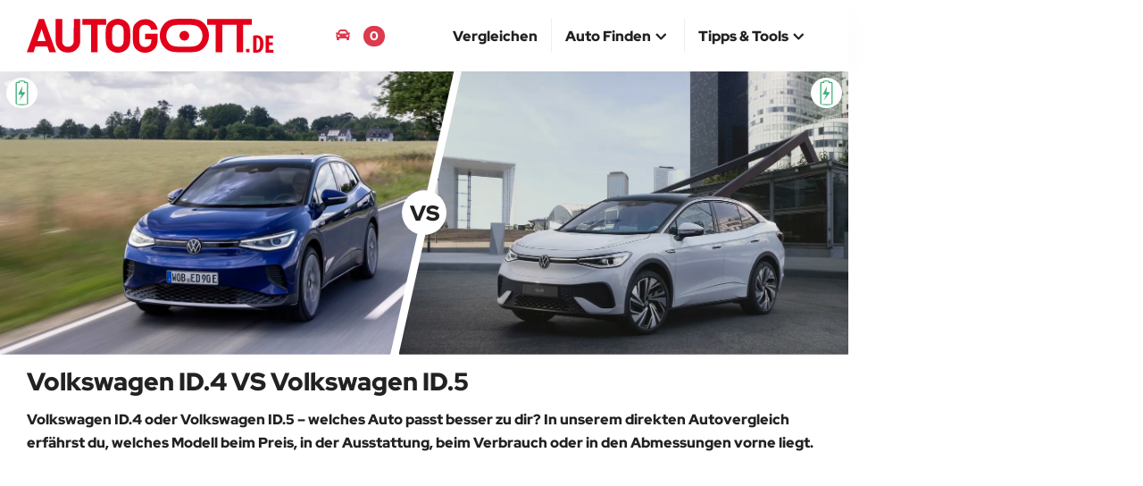

--- FILE ---
content_type: text/html; charset=UTF-8
request_url: https://www.autogott.de/autovergleich/volkswagen-id-4/volkswagen-id-5
body_size: 18752
content:
<!DOCTYPE html>
<html lang="de-DE">
<head>
  <meta charset="utf-8" />
  <meta http-equiv="X-UA-Compatible" content="IE=edge" />
  <meta name="viewport" content="width=device-width, initial-scale=1" />

  
  <title>Volkswagen ID.4 VS Volkswagen ID.5 – Vergleiche Preise, Leistung, Kofferraum & Ausstattungen | AUTOGOTT.DE</title>
  
  <meta name="description" content="Volkswagen ID.4 oder Volkswagen ID.5 – finde das passende Modell ab € 40335. Alle wichtigen Details auf einen Blick." />
  <link rel="canonical" href="https://www.autogott.de/autovergleich/volkswagen-id-4/volkswagen-id-5" />
  <link rel="preconnect" href="https://media.autogott.de" />
    <link rel="preconnect" href="https://www.googletagmanager.com" />
    <link rel="preconnect" href="https://pagead2.googlesyndication.com" />
    <link rel="preload" href="/build/fonts/red-hat-display-v20-latin-regular.woff2" as="font" type="font/woff2" crossorigin />
    <link rel="preload" href="/build/fonts/red-hat-display-v20-latin-900.woff2" as="font" type="font/woff2" crossorigin />
  
                                        <link rel="preload" href="https://media.autogott.de/gL56joBaidEDjeYghiHCAw_rKAQ=/512x/55073867ac9f450395f7529a6da3ab4f/autokategorie/db2021au00579-medium" as="image" media="(max-width: 767px)" type="image/webp" fetchpriority="high">
                <link rel="preload" href="https://media.autogott.de/GlFbt3Q5HepjzG2cXIHBR9heDbA=/1080x/55073867ac9f450395f7529a6da3ab4f/autokategorie/db2021au00579-medium" as="image" media="(min-width: 768px)" type="image/webp" fetchpriority="high">
                                                <link rel="preload" href="https://media.autogott.de/X_56mOnREppRho-VPTM3wVFZnBQ=/512x/6101d1e787984b55b1695cdbffb9a36b/autokategorie/db2021au00937-medium" as="image" media="(max-width: 767px)" type="image/webp" fetchpriority="high">
                <link rel="preload" href="https://media.autogott.de/ysoxsA4CFbRcX0aQ8El5q8UURTc=/1080x/6101d1e787984b55b1695cdbffb9a36b/autokategorie/db2021au00937-medium" as="image" media="(min-width: 768px)" type="image/webp" fetchpriority="high">
                        
          <style>
                                                .coupleKopf .image-1 {
                        background-image: url(https://media.autogott.de/gL56joBaidEDjeYghiHCAw_rKAQ=/512x/55073867ac9f450395f7529a6da3ab4f/autokategorie/db2021au00579-medium);
                    }

                    @media (min-width: 768px) {
                        .coupleKopf .image-1 {
                            background-image: url(https://media.autogott.de/GlFbt3Q5HepjzG2cXIHBR9heDbA=/1080x/55073867ac9f450395f7529a6da3ab4f/autokategorie/db2021au00579-medium);
                        }
                    }
                                                                .coupleKopf .image-2 {
                        background-image: url(https://media.autogott.de/X_56mOnREppRho-VPTM3wVFZnBQ=/512x/6101d1e787984b55b1695cdbffb9a36b/autokategorie/db2021au00937-medium);
                    }

                    @media (min-width: 768px) {
                        .coupleKopf .image-2 {
                            background-image: url(https://media.autogott.de/ysoxsA4CFbRcX0aQ8El5q8UURTc=/1080x/6101d1e787984b55b1695cdbffb9a36b/autokategorie/db2021au00937-medium);
                        }
                    }
                                    </style>
    
            <link rel="preload" href="/critical/couple.css" as="style">
        <link rel="stylesheet" href="/critical/couple.css">

                    <link rel="preload" href="/build/base.6affb5be.css" as="style">
            <link rel="stylesheet" href="/build/base.6affb5be.css">
            
                      <link rel="preload" href="/build/couple.77fe8213.css" as="style">
            <link rel="stylesheet" href="/build/couple.77fe8213.css">
            
  <link rel="apple-touch-icon" sizes="180x180" href="/build/favicon/apple-touch-icon.png">
  <link rel="icon" type="image/png" sizes="32x32" href="/build/favicon/favicon-32x32.png">
  <link rel="icon" type="image/png" sizes="16x16" href="/build/favicon/favicon-16x16.png">
  <link rel="manifest" href="/build/favicon/site.webmanifest">
  <link rel="mask-icon" href="/build/favicon/safari-pinned-tab.svg" color="#de3a4d">
  <link rel="shortcut icon" href="/build/favicon/favicon.ico">
  <meta name="msapplication-TileColor" content="#de3a4d">
  <meta name="msapplication-config" content="/build/favicon/browserconfig.xml">
  <meta name="theme-color" content="#ffffff">

  <style>
    @media (min-width: 768px) {
      #isMobile {
        display: none !important;
      }
    }
    @media (min-width: 992px) {
      #notDesktop {
        display: none !important;
      }
    }
  </style>    <meta property="og:type" content="article" />

    <meta property="og:title" content="Volkswagen ID.4 VS Volkswagen ID.5 – Vergleiche Preise, Leistung, Kofferraum &amp; Ausstattungen | AUTOGOTT.DE" />
    <meta property="og:description" content="Volkswagen ID.4 oder Volkswagen ID.5 – finde das passende Modell ab € 40335. Alle wichtigen Details auf einen Blick." />
    <meta property="og:url" content="https://www.autogott.de/autovergleich/volkswagen-id-4/volkswagen-id-5" />
    <meta property="og:site_name" content="AUTOGOTT.DE" />

              <meta property="og:image" content="https://www.autogott.de/coupleimg/volkswagen-id-4_vs_volkswagen-id-5.jpg" />
    <meta name="robots" content="max-image-preview:large">

    
        

                        <link rel="alternate" hreflang="de-AT" href="https://www.autogott.at/autovergleich/volkswagen-id-4/volkswagen-id-5">
                    <link rel="alternate" hreflang="de-DE" href="https://www.autogott.de/autovergleich/volkswagen-id-4/volkswagen-id-5">
            
    
        <meta name="twitter:card" content="summary_large_image" />
        <meta name="twitter:title" content="Volkswagen ID.4 VS Volkswagen ID.5" />
        <meta name="twitter:image" content="https://www.autogott.de/coupleimg/volkswagen-id-4_vs_volkswagen-id-5.jpg" />

                    <meta name="twitter:description" content="Volkswagen ID.4 oder Volkswagen ID.5 – finde das passende Modell ab € 40335. Alle wichtigen Details auf einen Blick." />
        
      
  <meta name="theme-color" content="#de3a4d" />

      <script>
    window.adsArray = []
    window.AdButler = {};
    window.adsbygoogle = [];
    window.siteBranding = false
    window.blockAds = false
    window.contentParams = []
    window.eventsToFire = []
    window.share = []
    window.isMobile = false
    window.notDesktop = false
    window.env = 'prod'
    window.dataLayer = window.dataLayer || [];

    function gtag(){dataLayer.push(arguments);}

</script>
    
  
  <!-- Google Tag Manager -->
  <script>(function(w,d,s,l,i){w[l]=w[l]||[];w[l].push({'gtm.start':
              new Date().getTime(),event:'gtm.js'});var f=d.getElementsByTagName(s)[0],
            j=d.createElement(s),dl=l!='dataLayer'?'&l='+l:'';j.async=true;j.src=
            'https://www.googletagmanager.com/gtm.js?id='+i+dl;f.parentNode.insertBefore(j,f);
    })(window,document,'script','dataLayer','GTM-M8MPDW2');</script>
  <!-- End Google Tag Manager -->

</head>
<body class="couplepage">
  <!-- Google Tag Manager (noscript) -->
  <noscript><iframe src="https://www.googletagmanager.com/ns.html?id=GTM-M8MPDW2"
                    height="0" width="0" style="display:none;visibility:hidden"></iframe></noscript>
  <!-- End Google Tag Manager (noscript) -->

  <div id="notDesktop">
  </div>
  <div id="isMobile">
  </div>

      
    <script>
                    window.contentParams = {"#bookmark1#":"Volkswagen ID.4","#bookmark1.marke#":"Volkswagen","#bookmark1.modellKategorie#":"Volkswagen ID.4","#bookmark1.data.preis#":40335,"#bookmark1.data.treibstoff#":"Elektro","#bookmark1.data.sitzplaetze#":"5","#bookmark1.data.tueren#":null,"#bookmark1.data.getriebeEinfach#":"Automatikgetriebe","#bookmark1.data.antrieb#":"Allrad, Heckantrieb","#bookmark1.data.euronorm#":null,"#bookmark1.data.verbrauch#":"0 l\/100 km","#bookmark1.data.stromverbrauch#":"15,6 - 17 kWh\/100 km","#bookmark1.data.leistungPs#":"170 - 340 PS","#bookmark1.data.leistungKW#":"125 - 250 KW","#bookmark1.data.co2#":"0 g\/km","#bookmark1.data.beschleunigung#":"5,4 - 9 sek.","#bookmark1.data.motorDrehmoment#":"310 - 679 Nm","#bookmark1.data.zylinderAnzahl#":null,"#bookmark1.data.tankreichweite#":" km","#bookmark1.data.laenge#":" mm","#bookmark1.data.breite#":"1852 mm","#bookmark1.data.hoehe#":" mm","#bookmark1.data.leergewicht#":"1975 - 2248 kg","#bookmark1.data.kofferraumvolumenMinimal#":"543 l","#bookmark1.data.kofferraumvolumenMaximal#":" l","#bookmark1.data.lastGebremst#":" kg","#bookmark1.data.lastUngebremst#":" kg","#bookmark1.data.wendekreis#":"0,0 m","#bookmark1.data.maximalGeschwindigkeit#":" km\/h","#bookmark1.data.akkugroesse#":" kWh","#bookmark1.data.batteriereichweite#":"356 - 569 km","#bookmark1.data.autonomfahrlevel#":null,"#bookmark1.data.listenpreisBrutto#":"40335 - 55045 EUR","#bookmark2#":"Volkswagen ID.5","#bookmark2.marke#":"Volkswagen","#bookmark2.modellKategorie#":"Volkswagen ID.5","#bookmark2.data.preis#":42970,"#bookmark2.data.treibstoff#":"Elektro","#bookmark2.data.sitzplaetze#":"5","#bookmark2.data.tueren#":null,"#bookmark2.data.getriebeEinfach#":"Automatikgetriebe","#bookmark2.data.antrieb#":"Allrad, Heckantrieb","#bookmark2.data.euronorm#":null,"#bookmark2.data.verbrauch#":"0 l\/100 km","#bookmark2.data.stromverbrauch#":"15,7 - 16,6 kWh\/100 km","#bookmark2.data.leistungPs#":"170 - 340 PS","#bookmark2.data.leistungKW#":"125 - 250 KW","#bookmark2.data.co2#":"0 g\/km","#bookmark2.data.beschleunigung#":"5,4 - 8,9 sek.","#bookmark2.data.motorDrehmoment#":"310 - 679 Nm","#bookmark2.data.zylinderAnzahl#":null,"#bookmark2.data.tankreichweite#":" km","#bookmark2.data.laenge#":" mm","#bookmark2.data.breite#":"1852 mm","#bookmark2.data.hoehe#":" mm","#bookmark2.data.leergewicht#":"1963 - 2233 kg","#bookmark2.data.kofferraumvolumenMinimal#":"549 l","#bookmark2.data.kofferraumvolumenMaximal#":" l","#bookmark2.data.lastGebremst#":" kg","#bookmark2.data.lastUngebremst#":" kg","#bookmark2.data.wendekreis#":"0,0 m","#bookmark2.data.maximalGeschwindigkeit#":" km\/h","#bookmark2.data.akkugroesse#":" kWh","#bookmark2.data.batteriereichweite#":"363 - 559 km","#bookmark2.data.autonomfahrlevel#":null,"#bookmark2.data.listenpreisBrutto#":"42970 - 56455 EUR","#bookmarkBest.data.verbrauch#":"Volkswagen ID.5","#bookmarkBest.data.verbrauch.value#":"0 l\/100 km","#bookmarkBest.data.stromverbrauch#":"Volkswagen ID.4","#bookmarkBest.data.stromverbrauch.value#":"15,6 - 17 kWh\/100 km","#bookmarkBest.data.leistungPs#":"Volkswagen ID.5","#bookmarkBest.data.leistungPs.value#":"170 - 340 PS","#bookmarkBest.data.leistungKW#":"Volkswagen ID.5","#bookmarkBest.data.leistungKW.value#":"125 - 250 KW","#bookmarkBest.data.co2#":"Volkswagen ID.5","#bookmarkBest.data.co2.value#":"0 g\/km","#bookmarkBest.data.beschleunigung#":"Volkswagen ID.5","#bookmarkBest.data.beschleunigung.value#":"5,4 - 8,9 sek.","#bookmarkBest.data.motorDrehmoment#":"Volkswagen ID.5","#bookmarkBest.data.motorDrehmoment.value#":"310 - 679 Nm","#bookmarkBest.data.zylinderAnzahl#":"Volkswagen ID.4","#bookmarkBest.data.zylinderAnzahl.value#":null,"#bookmarkBest.data.tankreichweite#":"Volkswagen ID.4","#bookmarkBest.data.tankreichweite.value#":" km","#bookmarkBest.data.leergewicht#":"Volkswagen ID.5","#bookmarkBest.data.leergewicht.value#":"1963 - 2233 kg","#bookmarkBest.data.kofferraumvolumenMinimal#":"Volkswagen ID.5","#bookmarkBest.data.kofferraumvolumenMinimal.value#":"549 l","#bookmarkBest.data.kofferraumvolumenMaximal#":"Volkswagen ID.4","#bookmarkBest.data.kofferraumvolumenMaximal.value#":" l","#bookmarkBest.data.lastGebremst#":"Volkswagen ID.4","#bookmarkBest.data.lastGebremst.value#":" kg","#bookmarkBest.data.lastUngebremst#":"Volkswagen ID.4","#bookmarkBest.data.lastUngebremst.value#":" kg","#bookmarkBest.data.wendekreis#":"Volkswagen ID.5","#bookmarkBest.data.wendekreis.value#":"0,0 m","#bookmarkBest.data.maximalGeschwindigkeit#":"Volkswagen ID.4","#bookmarkBest.data.maximalGeschwindigkeit.value#":" km\/h","#bookmarkBest.data.akkugroesse#":"Volkswagen ID.4","#bookmarkBest.data.akkugroesse.value#":" kWh","#bookmarkBest.data.batteriereichweite#":"Volkswagen ID.4","#bookmarkBest.data.batteriereichweite.value#":"356 - 569 km","#bookmarkBest.data.autonomfahrlevel#":"Volkswagen ID.4","#bookmarkBest.data.autonomfahrlevel.value#":null,"#bookmarkBest.data.listenpreisBrutto#":"Volkswagen ID.4","#bookmarkBest.data.listenpreisBrutto.value#":"40335 - 55045 EUR","#bookmarkBest.data.preis#":"Volkswagen ID.4","#bookmarkBest.data.preis.value#":40335,"#bookmarkBest#":null};
                    </script>


  <header>
    <nav id="navbar-top" class="navbar navbar-fixed-top top">
        <div class="container-body">
            <div class="container-middle">
                <div class="container-fluid">
                    <div class="navbar-header">
                        <button type="button" class="navbar-toggle collapsed" data-toggle="collapse" data-target="#navbar-collapse" aria-expanded="false" aria-label="Main Navigation">
                            <span class="icon-bar top-bar"></span>
                            <span class="icon-bar middle-bar"></span>
                            <span class="icon-bar bottom-bar"></span>
                        </button>
                        <a class="navbar-brand" href="https://www.autogott.de">
                            <picture>
                                <img src="/build/icon/ag-logo.svg" class="logo" alt="AUTOGOTT.DE">
                            </picture>
                        </a>
                    </div>

                    <div class="navbar-modalCompare">
                        <a href="/deineautomodelle"><i class="fas fa-car"></i> <span class="bookmark-compare-text">Deine Autos</span> <span class="bookmark-compare-count">0</span></a>
                    </div>

                    <div class="collapse navbar-collapse" id="navbar-collapse">
                        <ul itemscope itemtype="http://www.schema.org/SiteNavigationElement" role="menu" class="nav navbar-nav navbar-right">
                            
                                <li class="" itemprop="name" role="menuitem">
                                    <a itemprop="url" href="/autovergleich/" ><span>Vergleichen</span></a>

                                    
                                </li>
                            
                                <li class="dropdown">
                                    <a href="#" class="dropdown-toggle" data-toggle="dropdown" role="button" aria-haspopup="true" aria-expanded="false"><span>Auto finden</span> <i class="fas fa-chevron-up icon"></i></a>

                                                                            <ul class="dropdown-menu">
                                                                                            <li itemprop="name" role="menuitem">
                                                    <a itemprop="url" href="/neuwagen">Neuwagen finden</a>                                                </li>
                                                                                            <li itemprop="name" role="menuitem">
                                                    <a itemprop="url" href="/neuste-autos">Neueste Autos</a>                                                </li>
                                                                                            <li itemprop="name" role="menuitem">
                                                    <a itemprop="url" href="/elektro">Elektroauto finden</a>                                                </li>
                                                                                    </ul>
                                    
                                </li>
                            
                                <li class="dropdown">
                                    <a href="#" class="dropdown-toggle" data-toggle="dropdown" role="button" aria-haspopup="true" aria-expanded="false"><span>Tipps & Tools</span> <i class="fas fa-chevron-up icon"></i></a>

                                                                            <ul class="dropdown-menu">
                                                                                            <li itemprop="name" role="menuitem">
                                                    <a itemprop="url" href="/blog/">Blog</a>                                                </li>
                                                                                            <li itemprop="name" role="menuitem">
                                                    <a itemprop="url" href="/tipps/">Tipps zum Autokauf</a>                                                </li>
                                                                                            <li itemprop="name" role="menuitem">
                                                    <a itemprop="url" href="/kredit-rechner">Kreditrechner</a>                                                </li>
                                                                                            <li itemprop="name" role="menuitem">
                                                    <a itemprop="url" href="/kfz-versicherung-rechner">Kfz-Versicherung</a>                                                </li>
                                                                                    </ul>
                                    
                                </li>
                                                    </ul>
                    </div>
                </div>
            </div>
        </div>
    </nav>
</header>

    <div id="main-container-body" class="container-body">
        <div class="container-left-bar">
            <div id="ad-wrapper-left-bar" class="ads google-ad google-ad-300x600-display empty" data-ad-slot="7751060916">
                </div>        </div>

        <div class="container-middle">

            
            <div id="main" class="container-fluid main">
                
                
                
                        <div class="coupleKopf">
                            <div class="coupleItem">
                    <div class="image image-1 showroom">
                    </div>
                                            <img class="elektro-patch" src="/build/img/elektroautoicon.png" alt="elektorautoicon">
                                    </div>
                            <div class="coupleItem">
                    <div class="image image-2 showroom">
                    </div>
                                            <img class="elektro-patch" src="/build/img/elektroautoicon.png" alt="elektorautoicon">
                                    </div>
                        <div class="versus">VS</div>
        </div>

        <div class="row">
            <div class="col-xs-12">
                <h1>Volkswagen ID.4 VS Volkswagen ID.5</h1>
            </div>
        </div>


        
            
                <div class="seocontent row content-pretext">
                    <div class="col-xs-12 margin-bottom-30">
                        <p><strong>Volkswagen ID.4 oder Volkswagen ID.5 &ndash; welches Auto passt besser zu dir? In unserem direkten Autovergleich erf&auml;hrst du, welches Modell beim Preis, in der Ausstattung, beim Verbrauch oder in den Abmessungen vorne liegt.</strong></p>

<div class="row bg-grey-mobile margin-bottom">
<div class="col-12 margin-bottom">
<div class="sticky-ad">
<div class="google-ad google-ad-responsive-display" data-ad-slot="4489471396">
<div class="sticky-ad-text"><i class="fas fa-chevron-down"></i><span>scroll down</span></div>
</div>
</div>
</div>
</div>

<p>Der Volkswagen ID.4 wird mit einem Elektro-Motor angetrieben und ist mit einem Automatikgetriebe ausgestattet. Im Vergleich dazu hat der Volkswagen ID.5 einen Elektro-Motor und ein Automatikgetriebe.</p>

<p>Wenn du viel Stauraum brauchst, punktet der Volkswagen ID.5 mit bis zu 549 l Kofferraum. Wer lieber auf Power setzt, ist mit dem Volkswagen ID.5 mit satten 170 - 340 PS besser bedient.</p>

<p>Preislich startet der Volkswagen ID.4 bei nur &euro; 40335. F&uuml;r preisbewusste K&auml;ufer ein echtes Argument!</p>

<p>Nutze jetzt den Konfigurator, vergleiche Ausstattungen und finde heraus, welches Modell am besten zu deinem Fahrstil und Budget passt.</p>

                        <a class="jumpto" href="#bookmarklist">Weiter zur Vergleichstabelle oder Modelle konfigurieren</a>
                    </div>
                </div>

                <div style="display: flex; justify-content: space-around;">
                                                
    










                                                
    










                                    </div>


                <div class="row bg-grey-mobile margin-top-15">
                  <div class="col-12 margin-top-15 margin-bottom-30">
                    <div class="sticky-ad">
                        <div class="google-ad google-ad-responsive-display" data-ad-slot="4489471396">
                            <div class="sticky-ad-text"><i class="fas fa-chevron-down"></i><span>scroll down</span></div>
                        </div>
                    </div>
                  </div>
                </div>

            
            
                <div class="row">
                    <div class="col-xs-12 margin-bottom-30">
                        <h2>Der Volkswagen ID.4 und der Volkswagen ID.5 im Vergleich</h2>

<p>Die Elektromobilität ist auf dem Vormarsch und Volkswagen ist mit den Modellen ID.4 und ID.5 ganz vorne mit dabei. Die beiden Fahrzeuge bieten modernste Technologie und nachhaltige Fortbewegung. Doch welche Unterschiede und Gemeinsamkeiten gibt es zwischen ihnen?</p>

<h2>Design und Abmessungen</h2>

<p>Sowohl der ID.4 als auch der ID.5 präsentieren sich mit einem modernen und dynamischen Design. Beide Fahrzeuge überzeugen mit klaren Linien und einer futuristischen Optik. In puncto Abmessungen gibt es jedoch einige Unterschiede. Der ID.4 ist 4582 - 4584 mm lang, 1852 mm breit und 1619 - 1634 mm hoch, während der ID.5 mit einer Länge von 4582 - 4599 mm, einer Breite von 1852 mm und einer Höhe von 1601 - 1618 mm etwas kompakter daherkommt.</p>

<h2>Leistung und Antrieb</h2>

<p>Sowohl der ID.4 als auch der ID.5 sind mit einem Elektroantrieb ausgestattet und bieten je nach Ausführung eine Leistung von 170 - 340 PS bzw. 125 - 250 KW. Beide Modelle können mit Allrad- oder Heckantrieb gewählt werden und ermöglichen eine beeindruckende Beschleunigung von 5,4 - 9 Sekunden bzw. 5,4 - 8,9 Sekunden von 0 auf 100 km/h. Das Drehmoment liegt zwischen 310 und 679 Nm.</p>

<h2>Innenraum und Komfort</h2>

<p>Im Innenraum des ID.4 und des ID.5 erlebt man modernen Komfort und hochwertige Materialien. Beide Fahrzeuge bieten Platz für 5 Passagiere und verfügen über fünf Türen für einen bequemen Einstieg. Der Kofferraum bietet großzügige Dimensionen mit einem minimalen Volumen von 543 l beim ID.4 und 549 l beim ID.5, das sich auf bis zu 1575 l bzw. 1561 l erweitern lässt.</p>

<h2>Nachhaltigkeit und Reichweite</h2>

<p>Der Volkswagen ID.4 und der ID.5 sind beide mit einem Elektroantrieb ausgestattet, was sie zu umweltfreundlichen Fahrzeugen macht. Die Akkugröße variiert zwischen 52 und 77 kWh beim ID.4 und zwischen 52 und 79 kWh beim ID.5. Dadurch erreichen beide Modelle eine beeindruckende Reichweite von 357 - 572 km bzw. 365 - 563 km. Der Stromverbrauch liegt bei etwa 15,8 - 16,8 kWh/100 km beim ID.4 und bei 15,6 - 16,6 kWh/100 km beim ID.5.</p>

<h2>Preis und Verfügbarkeit</h2>

<p>Die Preise für den ID.4 beginnen bei 40.335 EUR und können bis zu 54.495 EUR erreichen, während der ID.5 ab 42.970 EUR erhältlich ist und bis zu 56.455 EUR kosten kann. Beide Fahrzeuge bieten ein ausgezeichnetes Preis-Leistungs-Verhältnis.</p>

<p>Auch wenn der Volkswagen ID.4 und der ID.5 einige Unterschiede aufweisen, teilen sie dennoch viele Gemeinsamkeiten. Beide Fahrzeuge stehen für eine nachhaltige Mobilität der Zukunft und überzeugen durch ihre moderne Technologie und Komfortausstattung.</p>

                        <a class="jumpto" href="#bookmarklist">Weiter zur Vergleichstabelle oder Modelle konfigurieren</a>
                    </div>
                </div>

            
            
                <div class="row margin-bottom">

                    
                        
                        <div class="col-xs-12">
                                                            <h2>Volkswagen ID.4</h2>
                                <p>Der Volkswagen ID.4 ist ein vollelektrisches Kompakt-SUV und Teil von VWs ID-Reihe, die sich der Elektromobilit&auml;t widmet. Mit einer beeindruckenden Reichweite, modernen Technologien und einem ger&auml;umigen Innenraum bietet er eine gelungene Mischung aus Praktikabilit&auml;t und Nachhaltigkeit. Das Fahrzeug repr&auml;sentiert VWs Bem&uuml;hungen, sich als f&uuml;hrender Hersteller in der Welt der Elektroautos zu etablieren.</p>
                                                                                                        <a class="" href="/volkswagen/id-4/">mehr Infos zu Volkswagen ID.4</a>
                                
                                    
    











                                                    </div>
                    
                        
                        <div class="col-xs-12">
                                                            <h2>Volkswagen ID.5</h2>
                                <p>Der Volkswagen ID.5 ist ein vollelektrisches SUV-Coup&eacute;, das auf der modularen Elektrobaukasten (MEB) Plattform von VW basiert. Mit seinem aerodynamischen Design und modernster Technologie stellt er einen wichtigen Schritt in VWs &Uuml;bergang zur Elektromobilit&auml;t dar. Dank seines gro&szlig;z&uuml;gigen Innenraums und einer beeindruckenden Reichweite bietet der ID.5 eine ausgezeichnete Balance zwischen Komfort und Nachhaltigkeit.</p>
                                                                                                        <a class="" href="/volkswagen/id-5/">mehr Infos zu Volkswagen ID.5</a>
                                
                                    
    











                                                    </div>
                    
                                            <div class="col-xs-12 margin-top-30">
                            <div class="google-ad google-ad-responsive-display margin-bottom-30" data-ad-slot="4489471396"></div>
                        </div>
                                    </div>

                <div class="row margin-bottom-30">
                    <div class="col-xs-12">
                        <a class="cta-banner" href="/autovergleich/">
                                                                                                                                                <div class="cta-banner-img lazy" data-bg="https://media.autogott.de/gL56joBaidEDjeYghiHCAw_rKAQ=/512x/55073867ac9f450395f7529a6da3ab4f/autokategorie/db2021au00579-medium">
                            </div>
                            <div class="cta-banner-text">
                                Neuen Vergleich erstellen
                            </div>
                            <div class="cta-banner-btn">
                                <div class="btn">Suche starten <i class="fas fa-mouse-pointer"></i></div>
                            </div>
                        </a>
                    </div>
                </div>

                
                    <div class="row">
                        
                            
                            <div class="col-xs-12 col-sm-6 margin-top-30">
                                                                    <div class="blog-paragraph gallery margin-y">
                                        





<div class="slider-gallery">
                        <div class="gallery-main" style="padding-bottom: 66.666666666667%">
        <div class="gallery-big owl-carousel owl-theme">

                                                                                                                                        <div>
                        <img data-src="https://media.autogott.de/GlFbt3Q5HepjzG2cXIHBR9heDbA=/1080x/55073867ac9f450395f7529a6da3ab4f/autokategorie/db2021au00579-medium" src="https://media.autogott.de/X4oWYWTozbPAKOGedwE0_89K-Rs=/x/d2f5e36062ed42029652bb9ac0a22e83/default/default-2" class="owl-lazy" alt="DB2021AU00579_medium"/>
                                                                            <div class="image_copyright-info-show">&copy; Volkswagen</div>
                                            </div>
                
                                                                                                                                        <div>
                        <img data-src="https://media.autogott.de/RLP4-WFDPPYVASis6ra3dGqsYJM=/1080x/1a45f71e90934d409717f8e45c33fcaa/autokategorie/db2020au01904-medium" src="https://media.autogott.de/X4oWYWTozbPAKOGedwE0_89K-Rs=/x/d2f5e36062ed42029652bb9ac0a22e83/default/default-2" class="owl-lazy" alt="DB2020AU01904_medium"/>
                                                                            <div class="image_copyright-info-show">&copy; Volkswagen</div>
                                            </div>
                
                                                                                                                                        <div>
                        <img data-src="https://media.autogott.de/3uG7grq2RVVLOCLoT5my34DmyP0=/1080x/7d2a863e129d4d0a9f0eda5cbf4bae6a/autokategorie/db2020au01882-medium" src="https://media.autogott.de/X4oWYWTozbPAKOGedwE0_89K-Rs=/x/d2f5e36062ed42029652bb9ac0a22e83/default/default-2" class="owl-lazy" alt="DB2020AU01882_medium"/>
                                                                            <div class="image_copyright-info-show">&copy; Volkswagen</div>
                                            </div>
                
                                                                                                                                        <div>
                        <img data-src="https://media.autogott.de/5J5fFfAsAWErLZacjqoVKmEiLto=/1080x/4da93b88075440ecb5a4fff98c87bdb6/autokategorie/db2021au00580-medium" src="https://media.autogott.de/X4oWYWTozbPAKOGedwE0_89K-Rs=/x/d2f5e36062ed42029652bb9ac0a22e83/default/default-2" class="owl-lazy" alt="DB2021AU00580_medium"/>
                                                                            <div class="image_copyright-info-show">&copy; Volkswagen</div>
                                            </div>
                
                                                                                                                                        <div>
                        <img data-src="https://media.autogott.de/LBCripbcrFnpnnEY_IF5mbmNbZY=/1080x/a8f31f29068a4bc0ae3a6c3fd475eeb8/autokategorie/db2021au00578-medium" src="https://media.autogott.de/X4oWYWTozbPAKOGedwE0_89K-Rs=/x/d2f5e36062ed42029652bb9ac0a22e83/default/default-2" class="owl-lazy" alt="DB2021AU00578_medium"/>
                                                                            <div class="image_copyright-info-show">&copy; Volkswagen</div>
                                            </div>
                
                                                                                                                                        <div>
                        <img data-src="https://media.autogott.de/FX83ufqVJ5Rzzj679aCvCZ_UnXQ=/1080x/2ff0319a3df44052b4e888361258d1a6/autokategorie/db2020au01904-medium" src="https://media.autogott.de/X4oWYWTozbPAKOGedwE0_89K-Rs=/x/d2f5e36062ed42029652bb9ac0a22e83/default/default-2" class="owl-lazy" alt="DB2020AU01904_medium"/>
                                                                            <div class="image_copyright-info-show">&copy; Volkswagen</div>
                                            </div>
                
                                                                                                                                        <div>
                        <img data-src="https://media.autogott.de/l9oyxBtb6s0qETS_SD5XNHHiaaU=/1080x/cc6ed706d9754a42a76c788d3927a16a/autokategorie/db2020au01577-medium" src="https://media.autogott.de/X4oWYWTozbPAKOGedwE0_89K-Rs=/x/d2f5e36062ed42029652bb9ac0a22e83/default/default-2" class="owl-lazy" alt="DB2020AU01577_medium"/>
                                                                            <div class="image_copyright-info-show">&copy; Volkswagen</div>
                                            </div>
                
                                                                                                                                        <div>
                        <img data-src="https://media.autogott.de/fne4sm8roq7T7kJE7zWkCRHm_aM=/1080x/32db869229424dabb2fe1b54dc42059c/autokategorie/db2020au01391-medium" src="https://media.autogott.de/X4oWYWTozbPAKOGedwE0_89K-Rs=/x/d2f5e36062ed42029652bb9ac0a22e83/default/default-2" class="owl-lazy" alt="DB2020AU01391_medium"/>
                                                                            <div class="image_copyright-info-show">&copy; Volkswagen</div>
                                            </div>
                
            
        </div>
    </div>

    
    <div class="gallery-nav" style="padding-bottom: 23.222222222222%">

        <div class="gallery-thumbs owl-carousel owl-theme">

                                                                                                    <a href="#">
                        <img data-src="https://media.autogott.de/CejU_0b-sPjbpTiJHEdFZeExD-0=/250x/55073867ac9f450395f7529a6da3ab4f/autokategorie/db2021au00579-medium" src="https://media.autogott.de/X4oWYWTozbPAKOGedwE0_89K-Rs=/x/d2f5e36062ed42029652bb9ac0a22e83/default/default-2" class="owl-lazy" alt="DB2021AU00579_medium"/>
                    </a>
                
                                                                                                    <a href="#">
                        <img data-src="https://media.autogott.de/dbcrvpfpdmVwXcTu7vYdGquAuvE=/250x/1a45f71e90934d409717f8e45c33fcaa/autokategorie/db2020au01904-medium" src="https://media.autogott.de/X4oWYWTozbPAKOGedwE0_89K-Rs=/x/d2f5e36062ed42029652bb9ac0a22e83/default/default-2" class="owl-lazy" alt="DB2020AU01904_medium"/>
                    </a>
                
                                                                                                    <a href="#">
                        <img data-src="https://media.autogott.de/YBmhqc1vAJQdpOj71IdEJXb19ZM=/250x/7d2a863e129d4d0a9f0eda5cbf4bae6a/autokategorie/db2020au01882-medium" src="https://media.autogott.de/X4oWYWTozbPAKOGedwE0_89K-Rs=/x/d2f5e36062ed42029652bb9ac0a22e83/default/default-2" class="owl-lazy" alt="DB2020AU01882_medium"/>
                    </a>
                
                                                                                                    <a href="#">
                        <img data-src="https://media.autogott.de/Q_pOlrflFzMb654SmMaOUR5mWZA=/250x/4da93b88075440ecb5a4fff98c87bdb6/autokategorie/db2021au00580-medium" src="https://media.autogott.de/X4oWYWTozbPAKOGedwE0_89K-Rs=/x/d2f5e36062ed42029652bb9ac0a22e83/default/default-2" class="owl-lazy" alt="DB2021AU00580_medium"/>
                    </a>
                
                                                                                                    <a href="#">
                        <img data-src="https://media.autogott.de/aNtvDP1-pSeVE79GsjANY4M0Jok=/250x/a8f31f29068a4bc0ae3a6c3fd475eeb8/autokategorie/db2021au00578-medium" src="https://media.autogott.de/X4oWYWTozbPAKOGedwE0_89K-Rs=/x/d2f5e36062ed42029652bb9ac0a22e83/default/default-2" class="owl-lazy" alt="DB2021AU00578_medium"/>
                    </a>
                
                                                                                                    <a href="#">
                        <img data-src="https://media.autogott.de/dOyuO7bhKHv1Fud1y-Drk1sKDYY=/250x/2ff0319a3df44052b4e888361258d1a6/autokategorie/db2020au01904-medium" src="https://media.autogott.de/X4oWYWTozbPAKOGedwE0_89K-Rs=/x/d2f5e36062ed42029652bb9ac0a22e83/default/default-2" class="owl-lazy" alt="DB2020AU01904_medium"/>
                    </a>
                
                                                                                                    <a href="#">
                        <img data-src="https://media.autogott.de/4214cS08tmEx87zXQMGWY5b57bk=/250x/cc6ed706d9754a42a76c788d3927a16a/autokategorie/db2020au01577-medium" src="https://media.autogott.de/X4oWYWTozbPAKOGedwE0_89K-Rs=/x/d2f5e36062ed42029652bb9ac0a22e83/default/default-2" class="owl-lazy" alt="DB2020AU01577_medium"/>
                    </a>
                
                                                                                                    <a href="#">
                        <img data-src="https://media.autogott.de/rUp9q8i4-VetDd7iBHI2rHd2aN8=/250x/32db869229424dabb2fe1b54dc42059c/autokategorie/db2020au01391-medium" src="https://media.autogott.de/X4oWYWTozbPAKOGedwE0_89K-Rs=/x/d2f5e36062ed42029652bb9ac0a22e83/default/default-2" class="owl-lazy" alt="DB2020AU01391_medium"/>
                    </a>
                
            
        </div>

    </div>

    
</div>

                                    </div>
                                                            </div>
                        
                            
                            <div class="col-xs-12 col-sm-6 margin-top-30">
                                                                    <div class="blog-paragraph gallery margin-y">
                                        





<div class="slider-gallery">
                        <div class="gallery-main" style="padding-bottom: 66.666666666667%">
        <div class="gallery-big owl-carousel owl-theme">

                                                                                                                                        <div>
                        <img data-src="https://media.autogott.de/ysoxsA4CFbRcX0aQ8El5q8UURTc=/1080x/6101d1e787984b55b1695cdbffb9a36b/autokategorie/db2021au00937-medium" src="https://media.autogott.de/X4oWYWTozbPAKOGedwE0_89K-Rs=/x/d2f5e36062ed42029652bb9ac0a22e83/default/default-2" class="owl-lazy" alt="DB2021AU00937_medium"/>
                                                                            <div class="image_copyright-info-show">&copy; Volkswagen</div>
                                            </div>
                
                                                                                                                                        <div>
                        <img data-src="https://media.autogott.de/UBSuFXx0YI2o5kXKaJ4cVfyKU9c=/1080x/83f37e4994bf4a9da86f674004fb47a1/autokategorie/db2021au00938-medium" src="https://media.autogott.de/X4oWYWTozbPAKOGedwE0_89K-Rs=/x/d2f5e36062ed42029652bb9ac0a22e83/default/default-2" class="owl-lazy" alt="DB2021AU00938_medium"/>
                                                                            <div class="image_copyright-info-show">&copy; Volkswagen</div>
                                            </div>
                
                                                                                                                                        <div>
                        <img data-src="https://media.autogott.de/ItxP5a0RZEEcpAv7Z81IVq8fAbM=/1080x/7d67a72e95a94c37b8bdf65a4e41c6fb/autokategorie/db2021au00939-medium" src="https://media.autogott.de/X4oWYWTozbPAKOGedwE0_89K-Rs=/x/d2f5e36062ed42029652bb9ac0a22e83/default/default-2" class="owl-lazy" alt="DB2021AU00939_medium"/>
                                                                            <div class="image_copyright-info-show">&copy; Volkswagen</div>
                                            </div>
                
                                                                                                                                        <div>
                        <img data-src="https://media.autogott.de/j1_BXLn0ISK8ygHpYIkm3-bwnaY=/1080x/9f104fc1460a4d2fb4bf0502d0cec78f/autokategorie/db2021au00945-medium" src="https://media.autogott.de/X4oWYWTozbPAKOGedwE0_89K-Rs=/x/d2f5e36062ed42029652bb9ac0a22e83/default/default-2" class="owl-lazy" alt="DB2021AU00945_medium"/>
                                                                            <div class="image_copyright-info-show">&copy; Volkswagen</div>
                                            </div>
                
                                                                                                                                        <div>
                        <img data-src="https://media.autogott.de/1xHgk3XA2xqCoADODia431fPqIM=/1080x/f4ecef9454554f618e67e042414daa18/autokategorie/db2022au00340-medium" src="https://media.autogott.de/X4oWYWTozbPAKOGedwE0_89K-Rs=/x/d2f5e36062ed42029652bb9ac0a22e83/default/default-2" class="owl-lazy" alt="DB2022AU00340_medium"/>
                                                                            <div class="image_copyright-info-show">&copy; Volkswagen</div>
                                            </div>
                
                                                                                                                                        <div>
                        <img data-src="https://media.autogott.de/-VVyeV9-r0Sw3RgcLYDEFdtpuDI=/1080x/a53524258b6046768c30db574fd65d65/autokategorie/db2021au00950-medium" src="https://media.autogott.de/X4oWYWTozbPAKOGedwE0_89K-Rs=/x/d2f5e36062ed42029652bb9ac0a22e83/default/default-2" class="owl-lazy" alt="DB2021AU00950_medium"/>
                                                                            <div class="image_copyright-info-show">&copy; Volkswagen</div>
                                            </div>
                
            
        </div>
    </div>

    
    <div class="gallery-nav" style="padding-bottom: 23.222222222222%">

        <div class="gallery-thumbs owl-carousel owl-theme">

                                                                                                    <a href="#">
                        <img data-src="https://media.autogott.de/BJNcBYrz05w5wj7Bwv73HuTuqjw=/250x/6101d1e787984b55b1695cdbffb9a36b/autokategorie/db2021au00937-medium" src="https://media.autogott.de/X4oWYWTozbPAKOGedwE0_89K-Rs=/x/d2f5e36062ed42029652bb9ac0a22e83/default/default-2" class="owl-lazy" alt="DB2021AU00937_medium"/>
                    </a>
                
                                                                                                    <a href="#">
                        <img data-src="https://media.autogott.de/t8DOcmOmhYqEIw7o9OOfFQoRTA8=/250x/83f37e4994bf4a9da86f674004fb47a1/autokategorie/db2021au00938-medium" src="https://media.autogott.de/X4oWYWTozbPAKOGedwE0_89K-Rs=/x/d2f5e36062ed42029652bb9ac0a22e83/default/default-2" class="owl-lazy" alt="DB2021AU00938_medium"/>
                    </a>
                
                                                                                                    <a href="#">
                        <img data-src="https://media.autogott.de/k67BM55gXO-XsiZkOrnsKf2Gr20=/250x/7d67a72e95a94c37b8bdf65a4e41c6fb/autokategorie/db2021au00939-medium" src="https://media.autogott.de/X4oWYWTozbPAKOGedwE0_89K-Rs=/x/d2f5e36062ed42029652bb9ac0a22e83/default/default-2" class="owl-lazy" alt="DB2021AU00939_medium"/>
                    </a>
                
                                                                                                    <a href="#">
                        <img data-src="https://media.autogott.de/N20ZjhCDmwA5MzPHssE8Os8SbJ0=/250x/9f104fc1460a4d2fb4bf0502d0cec78f/autokategorie/db2021au00945-medium" src="https://media.autogott.de/X4oWYWTozbPAKOGedwE0_89K-Rs=/x/d2f5e36062ed42029652bb9ac0a22e83/default/default-2" class="owl-lazy" alt="DB2021AU00945_medium"/>
                    </a>
                
                                                                                                    <a href="#">
                        <img data-src="https://media.autogott.de/FiB1qBYWuyhtsWAG4PJDo73ZWrs=/250x/f4ecef9454554f618e67e042414daa18/autokategorie/db2022au00340-medium" src="https://media.autogott.de/X4oWYWTozbPAKOGedwE0_89K-Rs=/x/d2f5e36062ed42029652bb9ac0a22e83/default/default-2" class="owl-lazy" alt="DB2022AU00340_medium"/>
                    </a>
                
                                                                                                    <a href="#">
                        <img data-src="https://media.autogott.de/LxmUG-dkCMuaFqrxfwobjLSf_ZQ=/250x/a53524258b6046768c30db574fd65d65/autokategorie/db2021au00950-medium" src="https://media.autogott.de/X4oWYWTozbPAKOGedwE0_89K-Rs=/x/d2f5e36062ed42029652bb9ac0a22e83/default/default-2" class="owl-lazy" alt="DB2021AU00950_medium"/>
                    </a>
                
            
        </div>

    </div>

    
</div>

                                    </div>
                                                            </div>
                                            </div>

                
                <div class="row margin-bottom-30">
                    <div class="col-xs-12">
                        <div id="compare-couple-save" class="btn btn-success btn-select compare-bookmark-couple" data-amkid="458" data-vs="460">
                            <i class="fas fa-plus-circle"></i>
                            <i class="fas fa-check"></i>
                            <span> Vergleich speichern</span>
                        </div>
                    </div>
                </div>



                    
    
    <div class="row margin-bottom-30">
        <div class="col-xs-12">
            <div id="filterChoice" class="checkbox">
    <div>
        <input type="checkbox" id="checkbox_motor" name="checkbox_motor" value="motor" checked="checked">
        <label class="btn btn-checkbox filterChoiceItem" for="checkbox_motor">
                    <span class="icon-text">
                        Motor und Leistungen
                    </span>
        </label>
    </div>
    <div>
        <input type="checkbox" id="checkbox_abmessungen" name="checkbox_abmessungen" value="abmessungen" checked="checked">
        <label class="btn btn-checkbox filterChoiceItem" for="checkbox_abmessungen">
                    <span class="icon-text">
                        Abmessungen
                    </span>
        </label>
    </div>
    <div>
        <input type="checkbox" id="checkbox_verbrauch" name="checkbox_verbrauch" value="verbrauch" checked="checked">
        <label class="btn btn-checkbox filterChoiceItem" for="checkbox_verbrauch">
                    <span class="icon-text">
                        Verbrauch
                    </span>
        </label>
    </div>
    <div>
        <input type="checkbox" id="checkbox_standardausstattung" name="checkbox_standardausstattung" value="standardausstattung" checked="checked">
        <label class="btn btn-checkbox filterChoiceItem" for="checkbox_standardausstattung">
                    <span class="icon-text">
                        Standardausstattung
                    </span>
        </label>
    </div>
</div>        </div>
    </div>

    <div id="bookmarklist">
        

<div class="compare-list">

    <div class="compare-sticky-header">
        <div class="container-body">
            <div class="container-middle">
                <div class="container-fluid">
                    <div class="items"></div>
                </div>
            </div>
        </div>
    </div>

    <div class="slider-compare">

                                    


    
    

    





            
    
    
    



<div class="kachel-wrapper in-bookmark" data-bookmarkid="" data-amkid="458" data-filter="" data-modellids="[
    10464,
    16460,
    22364,
    16457,
    22367,
    10465,
    16458,
    22365,
    22368,
    10466,
    16459,
    22366,
    22369
]" data-anfrageid="">
    <div class="kachel small">

        
        <div class="listitem title" data-title="title">
                            <a href="/volkswagen/id-4/"><h2>Volkswagen ID.4</h2></a>
                    </div>

                      <div class="listitem" data-title="stars">
                                                                    </div>
        
                     <div class="listitem margin-bottom margin-top" data-title="button1">
                <a class="btn btn-success couple-config" data-amkid="458" href="/volkswagen/id-4/neuwagen/"><i class="fas fa-cogs" aria-hidden="true"></i> konfigurieren</a>
                            </div>
        
        <div class="listitem listitem-table stats" data-title="stats-treibstoff">
            <div class="ak-label">
                <i class="fas fa-gas-pump icon"></i>
            </div>
            <div class="ak-value">
                                    Elektro
                            </div>
        </div>

        <div class="listitem listitem-table stats" data-title="stats-leistung">
            <div class="ak-label">
                <i class="fas fa-tachometer-alt icon"></i>
            </div>
            <div class="ak-value">
                                    170 - 340 PS
                            </div>
        </div>

        <div class="listitem listitem-table stats" data-title="stats-treibstoffverbrauch">
            <div class="ak-label">
                <i class="fas fa-leaf icon"></i>
            </div>
            <div class="ak-value">

                                    15,6 - 17&nbsp;kWh/100 km
                
            </div>
        </div>

        <div class="listitem listitem-table stats" data-title="stats-getriebe">
            <div class="ak-label">
                <i class="fas fa-cogs"></i>
            </div>
            <div class="ak-value">
                                    Automatik
                            </div>
        </div>

        <div class="listitem listitem-table checkbest preise" data-title="preis" data-min="40335" data-max="40335" data-sort="min">
                        <div class="ak-label">
                                    ab
                                Preis
            </div>
            <div class="ak-value">
                <span class="h3">
                    € 40.300

                    <div class="icon icon-info info-badge information" data-headline="Preisberechnung" data-body="Die auf dieser Website angegebenen Preise basieren auf den deutschen Listenpreisen der Fahrzeuge.
                    Bitte beachten Sie, dass die angezeigten Preise lediglich Schätzungen darstellen und von den tatsächlichen Preisen in Ihrem Land abweichen können,
                    da Steuern, Abgaben oder zusätzliche Kosten länderspezifisch variieren können.">
                        <svg xmlns="http://www.w3.org/2000/svg" viewBox="0 0 4 9"><defs><style>.cls-1{fill:#fff}</style></defs><g><path data-name="Pfad 363" class="cls-1" d="M13 11h1v-1h-1V5h-3v1h1v4h-1v1h3z" transform="translate(-10 -2)"/><path data-name="Rechteck 473" class="cls-1" transform="translate(1)" d="M0 0h2v2H0z"/></g></svg>                    </div>
                </span>
            </div>
                        <div class="ak-ad margin-top">
                
    










            </div>
        </div>
    </div>

    <div class="kachel small ads">
                    <div class="listitem listitem-table ads" data-title="adsAffiliate">
                


<div class="ads affiliate flex-center" data-price="41000" style="margin: 15px">
    <a href="https://partner.verivox.de/go.cgi?pid=5228&wmid=28&cpid=1&prid=109&subid=&target=KFZ-Versicherung_2019-09" rel="sponsored" target="_blank" class="margin-bottom" title="Kfz Versicherung Medium Rectangle">
        <img src="https://partner.verivox.de/go.cgi?pid=5228&wmid=28&cpid=1&prid=109&subid=&view=1&target=https://imagesrv.adition.com/banners/154/files/00/25/e7/f1/000002484209.png?_cb=1668760642418" style="width: 100%; max-width: 400px;" height="250" width="300" border="0" alt="Kfz Versicherung Medium Rectangle" />
    </a>
</div>
            </div>
            </div>



    <div class="kachel small" data-datasection="motor">

        <div class="listitem listitem-table listitem-heading" data-title="motorundleistung">
            <h3>Motor und Leistung:</h3>
        </div>

        <div class="listitem listitem-table checkbest" data-title="leistung" data-min="170" data-max="340" data-sort="max">
            <div class="ak-label">
                Leistung (PS)
            </div>
            <div class="ak-value">
                                    170 - 340 PS
                            </div>
        </div>

        <div class="listitem listitem-table checkbest" data-title="beschleunigung" data-min="5.4" data-max="9" data-sort="min">
            <div class="ak-label">
                Beschleunigung (0-100 km/h)
            </div>
            <div class="ak-value">
                                    5,4 - 9 sek.
                            </div>
        </div>

        <div class="listitem listitem-table checkbest" data-title="maximalGeschwindigkeit" data-min="" data-max="" data-sort="max">
            <div class="ak-label">
                max. Geschwindigkeit
            </div>
            <div class="ak-value">
                                    -
                            </div>
        </div>

        <div class="listitem listitem-table checkbest" data-title="motorDrehmoment" data-min="310" data-max="679" data-sort="max">
            <div class="ak-label">
                Drehmoment
            </div>
            <div class="ak-value">
                                    310 - 679 Nm
                            </div>
        </div>
        <div class="listitem listitem-table" data-title="treibstoff">
            <div class="ak-label">
                Kraftstoff
            </div>
            <div class="ak-value">
                                    Elektro
                            </div>
        </div>
        <div class="listitem listitem-table" data-title="zylinderAnzahl">
            <div class="ak-label">
                Anzahl Zylinder
            </div>
            <div class="ak-value">
                                    -
                            </div>
        </div>
        <div class="listitem listitem-table" data-title="getriebe">
            <div class="ak-label">
                Getriebe
            </div>
            <div class="ak-value">
                                    Automatik
                            </div>
        </div>
        <div class="listitem listitem-table" data-title="antriebsart">
            <div class="ak-label">
                Antriebsart
            </div>
            <div class="ak-value">
                                    Allrad, Heckantrieb 
                            </div>
        </div>

        <div class="listitem listitem-table checkbest" data-title="batteriereichweite" data-min="356" data-max="569" data-sort="max">
            <div class="ak-label">
                Batteriereichweite
            </div>
            <div class="ak-value">
                                    356 - 569 km
                            </div>
        </div>

        <div class="listitem listitem-table checkbest" data-title="akkugroesse" data-min="" data-max="" data-sort="max">
            <div class="ak-label">
                Batteriekapazität
            </div>
            <div class="ak-value">
                                    -
                            </div>
        </div>

        <div class="listitem listitem-table checkbest" data-title="tankreichweite" data-min="" data-max="" data-sort="max">
            <div class="ak-label">
                Reichweite
            </div>
            <div class="ak-value">
                                    -
                            </div>
        </div>

    </div>

        <div class="kachel small ads">
                            <div class="listitem listitem-table ads" data-title="ads2" style="">
                    <div class="google-ad google-ad-responsive-display" data-ad-slot="7953842171" ></div>
                </div>
                    </div>

    <div class="kachel small" data-datasection="abmessungen">

        <div class="listitem listitem-table listitem-heading" data-title="abmessungen">
            <h3>Abmessungen:</h3>
        </div>

        <div class="listitem listitem-table text-center dimensions" data-title="dimensions-1">

            <div class="ak-value">
                <img src="/build/icon/dimensions_hoehe.svg" alt="höhe" /><br />
                                    -
                            </div>

        </div>

        <div class="listitem listitem-table text-center dimensions" data-title="dimensions-2">
            <div class="ak-value">
                <img src="/build/icon/dimensions_laenge.svg" alt="länge" /><br />
                                    -
                            </div>
        </div>

        <div class="listitem listitem-table text-center dimensions" data-title="dimensions-3">
            <div class="ak-value">
                <img src="/build/icon/dimensions_breite.svg" alt="breite" /><br />
                                    1852 mm
                            </div>
        </div>

        <div class="listitem listitem-table checkbest" data-title="leergewicht" data-min="1975" data-max="2248" data-sort="min">
            <div class="ak-label">
                Leergewicht
            </div>
            <div class="ak-value">
                                    1975 - 2248 kg
                            </div>
        </div>

        <div class="listitem listitem-table" data-title="tueren">
            <div class="ak-label">
                Türen
            </div>
            <div class="ak-value">
                                    -
                            </div>
        </div>

        <div class="listitem listitem-table" data-title="sitzplaetze">
            <div class="ak-label">
                Sitze
            </div>
            <div class="ak-value">
                                    5
                            </div>
        </div>


        <div class="listitem listitem-table checkbest" data-title="kofferraumvolumen" data-min="543" data-max="543" data-sort="max">
            <div class="ak-label">
                Kofferraumvolumen
            </div>
            <div class="ak-value">
                                    543 l
                            </div>
        </div>

        <div class="listitem listitem-table" data-title="koffern">
            <div class="ak-value">
                                    <div style="font-size: 30px">
                                                                            <i class="fas fa-suitcase" aria-hidden="true"></i>
                                                    <i class="fas fa-suitcase" aria-hidden="true"></i>
                                                    <i class="fas fa-suitcase" aria-hidden="true"></i>
                                                    <i class="fas fa-suitcase" aria-hidden="true"></i>
                                                    <i class="fas fa-suitcase" aria-hidden="true"></i>
                                                    <i class="fas fa-suitcase" aria-hidden="true"></i>
                                            </div>
                            </div>
        </div>
    </div>

        <div class="kachel small ads">
                            <div class="listitem listitem-table ads" data-title="ads3" style="">
                    <div class="google-ad google-ad-responsive-display" data-ad-slot="7953842171" ></div>
                </div>
                    </div>


    <div class="kachel small" data-datasection="verbrauch">

        <div class="listitem listitem-table listitem-heading" data-title="verbrauch">
            <h3>Verbrauch:</h3>
        </div>

        <div class="listitem listitem-table checkbest" data-title="treibstoffverbrauch" data-min="0" data-max="0" data-sort="min">
            <div class="ak-label">
                Treibstoffverbrauch
            </div>
            <div class="ak-value">
                                    -
                            </div>
        </div>

        <div class="listitem listitem-table checkbest" data-title="stromverbrauch" data-min="15.6" data-max="17" data-sort="min">
            <div class="ak-label">
                Stromverbrauch
            </div>
            <div class="ak-value">
                                    15,6 - 17 kWh/100 km
                            </div>
        </div>

        <div class="listitem listitem-table checkbest" data-title="co2" data-min="0" data-max="0" data-sort="min">
            <div class="ak-label">
                Co2 Emission
            </div>
            <div class="ak-value">
                                    0 g/km
                            </div>
        </div>

        <div class="listitem listitem-table" data-title="euronorm">
            <div class="ak-label">
                Emission Control Level
            </div>
            <div class="ak-value">
                                    -
                            </div>
        </div>
    </div>









    
</div>
                                                


    
    

    





            
    
    
    



<div class="kachel-wrapper in-bookmark" data-bookmarkid="" data-amkid="460" data-filter="" data-modellids="[
    17283,
    17284,
    22370,
    22372,
    10467,
    22373,
    16461,
    22371,
    22374,
    17285
]" data-anfrageid="">
    <div class="kachel small">

        
        <div class="listitem title" data-title="title">
                            <a href="/volkswagen/id-5/"><h2>Volkswagen ID.5</h2></a>
                    </div>

                      <div class="listitem" data-title="stars">
                                                                    </div>
        
                     <div class="listitem margin-bottom margin-top" data-title="button1">
                <a class="btn btn-success couple-config" data-amkid="460" href="/volkswagen/id-5/neuwagen/"><i class="fas fa-cogs" aria-hidden="true"></i> konfigurieren</a>
                            </div>
        
        <div class="listitem listitem-table stats" data-title="stats-treibstoff">
            <div class="ak-label">
                <i class="fas fa-gas-pump icon"></i>
            </div>
            <div class="ak-value">
                                    Elektro
                            </div>
        </div>

        <div class="listitem listitem-table stats" data-title="stats-leistung">
            <div class="ak-label">
                <i class="fas fa-tachometer-alt icon"></i>
            </div>
            <div class="ak-value">
                                    170 - 340 PS
                            </div>
        </div>

        <div class="listitem listitem-table stats" data-title="stats-treibstoffverbrauch">
            <div class="ak-label">
                <i class="fas fa-leaf icon"></i>
            </div>
            <div class="ak-value">

                                    15,7 - 16,6&nbsp;kWh/100 km
                
            </div>
        </div>

        <div class="listitem listitem-table stats" data-title="stats-getriebe">
            <div class="ak-label">
                <i class="fas fa-cogs"></i>
            </div>
            <div class="ak-value">
                                    Automatik
                            </div>
        </div>

        <div class="listitem listitem-table checkbest preise" data-title="preis" data-min="42970" data-max="42970" data-sort="min">
                        <div class="ak-label">
                                    ab
                                Preis
            </div>
            <div class="ak-value">
                <span class="h3">
                    € 43.000

                    <div class="icon icon-info info-badge information" data-headline="Preisberechnung" data-body="Die auf dieser Website angegebenen Preise basieren auf den deutschen Listenpreisen der Fahrzeuge.
                    Bitte beachten Sie, dass die angezeigten Preise lediglich Schätzungen darstellen und von den tatsächlichen Preisen in Ihrem Land abweichen können,
                    da Steuern, Abgaben oder zusätzliche Kosten länderspezifisch variieren können.">
                        <svg xmlns="http://www.w3.org/2000/svg" viewBox="0 0 4 9"><defs><style>.cls-1{fill:#fff}</style></defs><g><path data-name="Pfad 363" class="cls-1" d="M13 11h1v-1h-1V5h-3v1h1v4h-1v1h3z" transform="translate(-10 -2)"/><path data-name="Rechteck 473" class="cls-1" transform="translate(1)" d="M0 0h2v2H0z"/></g></svg>                    </div>
                </span>
            </div>
                        <div class="ak-ad margin-top">
                
    










            </div>
        </div>
    </div>

    <div class="kachel small ads">
                    <div class="listitem listitem-table" data-title="adsAffiliate" style="">
            </div>
            </div>



    <div class="kachel small" data-datasection="motor">

        <div class="listitem listitem-table listitem-heading" data-title="motorundleistung">
            <h3>Motor und Leistung:</h3>
        </div>

        <div class="listitem listitem-table checkbest" data-title="leistung" data-min="170" data-max="340" data-sort="max">
            <div class="ak-label">
                Leistung (PS)
            </div>
            <div class="ak-value">
                                    170 - 340 PS
                            </div>
        </div>

        <div class="listitem listitem-table checkbest" data-title="beschleunigung" data-min="5.4" data-max="8.9" data-sort="min">
            <div class="ak-label">
                Beschleunigung (0-100 km/h)
            </div>
            <div class="ak-value">
                                    5,4 - 8,9 sek.
                            </div>
        </div>

        <div class="listitem listitem-table checkbest" data-title="maximalGeschwindigkeit" data-min="" data-max="" data-sort="max">
            <div class="ak-label">
                max. Geschwindigkeit
            </div>
            <div class="ak-value">
                                    -
                            </div>
        </div>

        <div class="listitem listitem-table checkbest" data-title="motorDrehmoment" data-min="310" data-max="679" data-sort="max">
            <div class="ak-label">
                Drehmoment
            </div>
            <div class="ak-value">
                                    310 - 679 Nm
                            </div>
        </div>
        <div class="listitem listitem-table" data-title="treibstoff">
            <div class="ak-label">
                Kraftstoff
            </div>
            <div class="ak-value">
                                    Elektro
                            </div>
        </div>
        <div class="listitem listitem-table" data-title="zylinderAnzahl">
            <div class="ak-label">
                Anzahl Zylinder
            </div>
            <div class="ak-value">
                                    -
                            </div>
        </div>
        <div class="listitem listitem-table" data-title="getriebe">
            <div class="ak-label">
                Getriebe
            </div>
            <div class="ak-value">
                                    Automatik
                            </div>
        </div>
        <div class="listitem listitem-table" data-title="antriebsart">
            <div class="ak-label">
                Antriebsart
            </div>
            <div class="ak-value">
                                    Allrad, Heckantrieb 
                            </div>
        </div>

        <div class="listitem listitem-table checkbest" data-title="batteriereichweite" data-min="363" data-max="559" data-sort="max">
            <div class="ak-label">
                Batteriereichweite
            </div>
            <div class="ak-value">
                                    363 - 559 km
                            </div>
        </div>

        <div class="listitem listitem-table checkbest" data-title="akkugroesse" data-min="" data-max="" data-sort="max">
            <div class="ak-label">
                Batteriekapazität
            </div>
            <div class="ak-value">
                                    -
                            </div>
        </div>

        <div class="listitem listitem-table checkbest" data-title="tankreichweite" data-min="" data-max="" data-sort="max">
            <div class="ak-label">
                Reichweite
            </div>
            <div class="ak-value">
                                    -
                            </div>
        </div>

    </div>

        <div class="kachel small ads">
                            <div class="listitem listitem-table" data-title="ads2" style="">
                </div>
                    </div>

    <div class="kachel small" data-datasection="abmessungen">

        <div class="listitem listitem-table listitem-heading" data-title="abmessungen">
            <h3>Abmessungen:</h3>
        </div>

        <div class="listitem listitem-table text-center dimensions" data-title="dimensions-1">

            <div class="ak-value">
                <img src="/build/icon/dimensions_hoehe.svg" alt="höhe" /><br />
                                    -
                            </div>

        </div>

        <div class="listitem listitem-table text-center dimensions" data-title="dimensions-2">
            <div class="ak-value">
                <img src="/build/icon/dimensions_laenge.svg" alt="länge" /><br />
                                    -
                            </div>
        </div>

        <div class="listitem listitem-table text-center dimensions" data-title="dimensions-3">
            <div class="ak-value">
                <img src="/build/icon/dimensions_breite.svg" alt="breite" /><br />
                                    1852 mm
                            </div>
        </div>

        <div class="listitem listitem-table checkbest" data-title="leergewicht" data-min="1963" data-max="2233" data-sort="min">
            <div class="ak-label">
                Leergewicht
            </div>
            <div class="ak-value">
                                    1963 - 2233 kg
                            </div>
        </div>

        <div class="listitem listitem-table" data-title="tueren">
            <div class="ak-label">
                Türen
            </div>
            <div class="ak-value">
                                    -
                            </div>
        </div>

        <div class="listitem listitem-table" data-title="sitzplaetze">
            <div class="ak-label">
                Sitze
            </div>
            <div class="ak-value">
                                    5
                            </div>
        </div>


        <div class="listitem listitem-table checkbest" data-title="kofferraumvolumen" data-min="549" data-max="549" data-sort="max">
            <div class="ak-label">
                Kofferraumvolumen
            </div>
            <div class="ak-value">
                                    549 l
                            </div>
        </div>

        <div class="listitem listitem-table" data-title="koffern">
            <div class="ak-value">
                                    <div style="font-size: 30px">
                                                                            <i class="fas fa-suitcase" aria-hidden="true"></i>
                                                    <i class="fas fa-suitcase" aria-hidden="true"></i>
                                                    <i class="fas fa-suitcase" aria-hidden="true"></i>
                                                    <i class="fas fa-suitcase" aria-hidden="true"></i>
                                                    <i class="fas fa-suitcase" aria-hidden="true"></i>
                                                    <i class="fas fa-suitcase" aria-hidden="true"></i>
                                            </div>
                            </div>
        </div>
    </div>

        <div class="kachel small ads">
                            <div class="listitem listitem-table" data-title="ads3" style="">
                </div>
                    </div>


    <div class="kachel small" data-datasection="verbrauch">

        <div class="listitem listitem-table listitem-heading" data-title="verbrauch">
            <h3>Verbrauch:</h3>
        </div>

        <div class="listitem listitem-table checkbest" data-title="treibstoffverbrauch" data-min="0" data-max="0" data-sort="min">
            <div class="ak-label">
                Treibstoffverbrauch
            </div>
            <div class="ak-value">
                                    -
                            </div>
        </div>

        <div class="listitem listitem-table checkbest" data-title="stromverbrauch" data-min="15.7" data-max="16.6" data-sort="min">
            <div class="ak-label">
                Stromverbrauch
            </div>
            <div class="ak-value">
                                    15,7 - 16,6 kWh/100 km
                            </div>
        </div>

        <div class="listitem listitem-table checkbest" data-title="co2" data-min="0" data-max="0" data-sort="min">
            <div class="ak-label">
                Co2 Emission
            </div>
            <div class="ak-value">
                                    0 g/km
                            </div>
        </div>

        <div class="listitem listitem-table" data-title="euronorm">
            <div class="ak-label">
                Emission Control Level
            </div>
            <div class="ak-value">
                                    -
                            </div>
        </div>
    </div>









    
</div>
                    
            </div>
</div>
    </div>


    
        <div class="google-ad google-ad-responsive-display margin-top-30" data-ad-slot="4489471396"></div>

        <div class="row">
            
                
                <div class="col-xs-12 margin-top-30" id="beschreibung-long-volkswagen-id-4">
                                            <h2>Infos zu Volkswagen ID.4</h2>
                                                    <p>Die automobile Landschaft ist in einem stetigen Wandel, und Elektrofahrzeuge (EVs) sind nicht mehr nur eine futuristische Idee, sondern eine greifbare Realit&auml;t. Der Volkswagen ID.4, ein elektrisches SUV, steht an der Spitze dieser Revolution. Er verk&ouml;rpert eine perfekte Symbiose aus fortschrittlicher Technologie, bemerkenswertem Design und au&szlig;erordentlicher Leistung.</p>

<h3>Die technischen Feinheiten des Volkswagen ID.4</h3>

<p>Die ID.4-Plattform basiert auf der innovativen MEB-Plattform (Modularer E-Antriebs-Baukasten) von Volkswagen, die speziell f&uuml;r Elektrofahrzeuge entwickelt wurde. Der ID.4 wird in zwei Hauptvarianten angeboten - die &quot;Pro&quot;-Version mit einer Reichweite von bis zu 520 Kilometern und die &quot;Pro Performance&quot;-Version mit einer Reichweite von bis zu 490 Kilometern. Beide Modelle werden von einem einzigen Elektromotor angetrieben, der eine beeindruckende Leistung von 204 PS liefert. Dank des 77 kWh Lithium-Ionen-Akkus und der Schnellladefunktion kann der ID.4 in nur 30 Minuten etwa 320 Kilometer Reichweite aufladen. Das Fahrzeug ist au&szlig;erdem mit einer W&auml;rmepumpe ausgestattet, die zur Effizienzsteigerung und Reichweitenmaximierung dient, indem sie Abw&auml;rme aus verschiedenen Quellen nutzt.</p>

<h3>Das Design: Eleganz trifft auf Funktionalit&auml;t</h3>

<p>Der ID.4 ist eine visuelle Darstellung von Innovation und Fortschritt. Mit klaren Linien, aerodynamischer Effizienz und einem modernen Innenraum vereint er Funktionalit&auml;t und Eleganz. Das Interieur ist ger&auml;umig, mit einem minimalistischen Design, das durch das &quot;ID. Light&quot; - ein schmales LED-Band, das den Fahrer durch Lichtsignale unterst&uuml;tzt - aufgewertet wird.</p>

<h3>Die Innovationen des Volkswagen ID.4</h3>

<p>Der ID.4 ist mit einer Reihe von hochmodernen Technologien ausgestattet. Eines der bemerkenswertesten Merkmale ist das &quot;Augmented Reality&quot;-Head-up-Display, das wichtige Informationen direkt auf die Windschutzscheibe projiziert und so f&uuml;r eine intuitivere und sicherere Fahrerfahrung sorgt. Dar&uuml;ber hinaus bietet der ID.4 zahlreiche Fahrassistenzsysteme wie den &quot;Travel Assist&quot;, der teilautonomes Fahren erm&ouml;glicht, den &quot;Emergency Assist&quot;, der bei einer Notsituation eingreift, und den &quot;Front Assist&quot;, der Hindernisse erkennt und automatisch bremst.</p>

<h3>Fazit: Der Volkswagen ID.4 als Vorreiter der E-Mobility</h3>

<p>Der Volkswagen ID.4 ist nicht nur ein weiteres Elektroauto auf dem Markt, sondern ein Vorreiter in Sachen E-Mobility. Mit seinem fortschrittlichen Design, leistungsstarken technischen Merkmalen und innovativen Technologien repr&auml;sentiert er die Zukunft der automobilen Landschaft.</p>
                                                            </div>
            
                
                <div class="col-xs-12 margin-top-30" id="beschreibung-long-volkswagen-id-5">
                                            <h2>Infos zu Volkswagen ID.5</h2>
                                                    <p>Wir alle kennen Volkswagen als einen der gro&szlig;en Player auf dem Automobilmarkt, der stets darum bem&uuml;ht ist, Innovationen zu entwickeln und auf den Markt zu bringen. Mit dem j&uuml;ngsten Mitglied seiner rein elektrischen ID-Reihe, dem Volkswagen ID.5, setzt das Unternehmen seine Tradition fort, fortschrittliche, effiziente und umweltfreundliche Fahrzeuge zu produzieren. Aber was genau macht den ID.5 so besonders? Lassen Sie uns einen genaueren Blick auf die technischen Details und die bahnbrechenden Innovationen dieses Fahrzeugs werfen.</p>

<h3>Unter der Haube: Das technische Herz des ID.5</h3>

<p>Der Volkswagen ID.5 ist mehr als nur ein weiteres Elektrofahrzeug. Sein technisches Herzst&uuml;ck ist ein leistungsstarker Elektromotor, der ein dynamisches Fahrerlebnis verspricht. Die Kunden haben die Wahl zwischen verschiedenen Batteriegr&ouml;&szlig;en, was die Reichweite des Fahrzeugs erheblich beeinflusst. Im Hinblick auf die Leistung bieten die verschiedenen Modelle eine Bandbreite von 150 PS bis 204 PS. Die Ladekapazit&auml;t des ID.5 ist ebenfalls beeindruckend. Mit einer Schnellladefunktion kann die Batterie in weniger als 30 Minuten auf 80 % ihrer Kapazit&auml;t geladen werden. Dies ist eine entscheidende Verbesserung gegen&uuml;ber fr&uuml;heren Modellen und ein entscheidender Faktor f&uuml;r die Praktikabilit&auml;t des ID.5 im Alltag.</p>

<h3>Ein Blick auf das Design: &Auml;sthetik trifft auf Funktionalit&auml;t</h3>

<p>Die Designer von Volkswagen haben sich bei der Gestaltung des ID.5 gro&szlig;e M&uuml;he gegeben, ein Fahrzeug zu schaffen, das sowohl &auml;sthetisch ansprechend als auch funktional ist. Der ID.5 zeichnet sich durch klare Linien und eine moderne, futuristische &Auml;sthetik aus. Gleichzeitig bietet das ger&auml;umige Interieur des ID.5 viel Komfort und eine hohe Nutzbarkeit. Ein besonderer Hingucker ist das innovative Beleuchtungssystem des ID.5. Die IQ.LIGHT LED-Matrix-Scheinwerfer und die dynamischen Blinker sorgen nicht nur f&uuml;r ein ausgezeichnetes Sichtfeld, sondern auch f&uuml;r eine unverwechselbare Optik.</p>

<h3>Konnektivit&auml;t und Fahrerassistenzsysteme: Ein Fahrzeug der Zukunft</h3>

<p>Der ID.5 ist mit modernster Technologie ausgestattet, die sowohl die Konnektivit&auml;t als auch die Sicherheit des Fahrzeugs verbessert. Mit dem ID.5 l&auml;sst sich nahtlos eine Verbindung zum Smartphone des Fahrers herstellen, wodurch die Nutzung von Apps und Diensten wie Navigation, Musikstreaming und vielem mehr erm&ouml;glicht wird. Dar&uuml;ber hinaus ist der ID.5 mit einer Reihe von Fahrerassistenzsystemen ausgestattet, darunter ein adaptiver Tempomat, ein Spurhalteassistent und ein Notbremsassistent. All diese Systeme tragen dazu bei, die Sicherheit des Fahrzeugs zu erh&ouml;hen und das Fahrerlebnis zu verbessern.</p>

<h3>Fazit: Der Volkswagen ID.5 definiert den Standard neu</h3>

<p>Volkswagen hat mit dem ID.5 ein Fahrzeug geschaffen, das den Standard f&uuml;r Elektrofahrzeuge neu definiert. Mit seiner beeindruckenden technischen Ausstattung, seinem ansprechenden Design und seiner umfangreichen Konnektivit&auml;t und Sicherheitsfunktionen ist der ID.5 ein beeindruckendes Beispiel f&uuml;r das, was in der Welt der Elektroautos m&ouml;glich ist. Es ist klar, dass Volkswagen mit dem ID.5 nicht nur ein weiteres Elektroauto auf den Markt gebracht hat, sondern ein Fahrzeug, das in jeder Hinsicht innovativ und zukunftsorientiert ist.</p>
                                                            </div>
                    </div>
    
                                                    
            </div>


                                                                                    </div>

        <div class="container-right-bar">
            <div id="ad-wrapper-right-bar" class="sitebar-wrapper-ads empty" data-ad-slot="6232582225">
                </div>        </div>
    </div>

        <div class="container-body related-content background-grey">
    <div class="container-middle">
        <div class="container-fluid">
            
                            <div class="row blog auto-related">
                    <div class="col-xs-12">
                        <h2>
                            Passende Vergleiche
                        </h2>

                        <div class="row couples">

                            
                                
<div class="coupleWrapper col-xs-12">
        <a class="couple" href="/autovergleich/volkswagen-id-3/volkswagen-id-4">
                                <div class="coupleItem first">
                                    <div class="image lazy showroom" data-bg="https://media.autogott.de/rCoOzxgCG8wtbXF4BZh-HJzVCGY=/512x/b36136df51d64014b6e1e36c8b8013c1/autokategorie/db2020au01067-medium">
                                    </div>

                <div class="title">Volkswagen ID.3</div>

                                    <img class="elektro-patch" src="/build/img/elektroautoicon.png" alt="elektorautoicon">
                            </div>
                                <div class="coupleItem secound">
                                    <div class="image lazy showroom" data-bg="https://media.autogott.de/gL56joBaidEDjeYghiHCAw_rKAQ=/512x/55073867ac9f450395f7529a6da3ab4f/autokategorie/db2021au00579-medium">
                                    </div>

                <div class="title">Volkswagen ID.4</div>

                                    <img class="elektro-patch" src="/build/img/elektroautoicon.png" alt="elektorautoicon">
                            </div>
                <div class="versus">VS</div>
    </a>
</div>
                            
                                
<div class="coupleWrapper col-xs-12">
        <a class="couple" href="/autovergleich/volkswagen-id-5/volkswagen-id-7">
                                <div class="coupleItem first">
                                    <div class="image lazy showroom" data-bg="https://media.autogott.de/X_56mOnREppRho-VPTM3wVFZnBQ=/512x/6101d1e787984b55b1695cdbffb9a36b/autokategorie/db2021au00937-medium">
                                    </div>

                <div class="title">Volkswagen ID.5</div>

                                    <img class="elektro-patch" src="/build/img/elektroautoicon.png" alt="elektorautoicon">
                            </div>
                                <div class="coupleItem secound">
                                    <div class="image lazy showroom" data-bg="https://media.autogott.de/WvefaICvZBaCkP12i9VCuHpHZJI=/512x/d110323f93e240ad8e361df2ef9dc56c/autokategorie/ba34dc44-a785-4d8d-b1e7-1bdd37b5d6ae">
                                    </div>

                <div class="title">Volkswagen ID.7</div>

                                    <img class="elektro-patch" src="/build/img/elektroautoicon.png" alt="elektorautoicon">
                            </div>
                <div class="versus">VS</div>
    </a>
</div>
                            
                                
<div class="coupleWrapper col-xs-12">
        <a class="couple" href="/autovergleich/volkswagen-id-4/skoda-elroq">
                                <div class="coupleItem first">
                                    <div class="image lazy showroom" data-bg="https://media.autogott.de/gL56joBaidEDjeYghiHCAw_rKAQ=/512x/55073867ac9f450395f7529a6da3ab4f/autokategorie/db2021au00579-medium">
                                    </div>

                <div class="title">Volkswagen ID.4</div>

                                    <img class="elektro-patch" src="/build/img/elektroautoicon.png" alt="elektorautoicon">
                            </div>
                                <div class="coupleItem secound">
                                    <div class="image lazy showroom" data-bg="https://media.autogott.de/kq7rUYZ_yV2esbF5v6hnKjKkMzI=/512x/6b6f576e06d54bdd88ea25452765d877/autokategorie/1-skoda-elroq-166e0554">
                                    </div>

                <div class="title">Skoda Elroq</div>

                                    <img class="elektro-patch" src="/build/img/elektroautoicon.png" alt="elektorautoicon">
                            </div>
                <div class="versus">VS</div>
    </a>
</div>
                            
                                
<div class="coupleWrapper col-xs-12">
        <a class="couple" href="/autovergleich/volkswagen-id-4/cupra-tavascan">
                                <div class="coupleItem first">
                                    <div class="image lazy showroom" data-bg="https://media.autogott.de/gL56joBaidEDjeYghiHCAw_rKAQ=/512x/55073867ac9f450395f7529a6da3ab4f/autokategorie/db2021au00579-medium">
                                    </div>

                <div class="title">Volkswagen ID.4</div>

                                    <img class="elektro-patch" src="/build/img/elektroautoicon.png" alt="elektorautoicon">
                            </div>
                                <div class="coupleItem secound">
                                    <div class="image lazy showroom" data-bg="https://media.autogott.de/DHmhoNDayhEx4kiCtFVCWlvbKi4=/512x/5db4b520b9f94358b174f637c2ea9d98/autokategorie/89c3e534-a830-42fa-86cc-ba89f47cca5a">
                                    </div>

                <div class="title">CUPRA Tavascan</div>

                                    <img class="elektro-patch" src="/build/img/elektroautoicon.png" alt="elektorautoicon">
                            </div>
                <div class="versus">VS</div>
    </a>
</div>
                            
                                
<div class="coupleWrapper col-xs-12">
        <a class="couple" href="/autovergleich/audi-q4-e-tron/volkswagen-id-4">
                                <div class="coupleItem first">
                                    <div class="image lazy showroom" data-bg="https://media.autogott.de/cy4RbZSk5P8-P0U4xS-ZKEbUyh8=/512x/1a261fe7375f427180d53fad2b6a7631/autokategorie/a213272-overfull">
                                    </div>

                <div class="title">Audi Q4 e-tron</div>

                                    <img class="elektro-patch" src="/build/img/elektroautoicon.png" alt="elektorautoicon">
                            </div>
                                <div class="coupleItem secound">
                                    <div class="image lazy showroom" data-bg="https://media.autogott.de/gL56joBaidEDjeYghiHCAw_rKAQ=/512x/55073867ac9f450395f7529a6da3ab4f/autokategorie/db2021au00579-medium">
                                    </div>

                <div class="title">Volkswagen ID.4</div>

                                    <img class="elektro-patch" src="/build/img/elektroautoicon.png" alt="elektorautoicon">
                            </div>
                <div class="versus">VS</div>
    </a>
</div>
                            
                                
<div class="coupleWrapper col-xs-12">
        <a class="couple" href="/autovergleich/mercedes-eqa/volkswagen-id-4">
                                <div class="coupleItem first">
                                    <div class="image lazy showroom" data-bg="https://media.autogott.de/Dm1TZETWSrqRkgPiuGLH-COQal4=/512x/58723aca79c1495da41cecd26599af7d/autokategorie/20c0579-017">
                                    </div>

                <div class="title">Mercedes EQA</div>

                                    <img class="elektro-patch" src="/build/img/elektroautoicon.png" alt="elektorautoicon">
                            </div>
                                <div class="coupleItem secound">
                                    <div class="image lazy showroom" data-bg="https://media.autogott.de/gL56joBaidEDjeYghiHCAw_rKAQ=/512x/55073867ac9f450395f7529a6da3ab4f/autokategorie/db2021au00579-medium">
                                    </div>

                <div class="title">Volkswagen ID.4</div>

                                    <img class="elektro-patch" src="/build/img/elektroautoicon.png" alt="elektorautoicon">
                            </div>
                <div class="versus">VS</div>
    </a>
</div>
                            
                        </div>

                        <div class="google-ad google-ad-responsive-display margin-top margin-bottom" data-ad-slot="4489471396"></div>
                    </div>
                </div>
            
                            <div class="row blog blog-related">
                    <div class="col-xs-12">
                        <h2>
                            Diese Beiträge könnten dich interessieren
                        </h2>
                        <div class="blog blog-teasers row">

                            
                                
  
    

<div class="grid-item depth-2">
    <div class="blog-post-teaser">
                <a href="/blog/10-beliebteste-elektroautos">
                        <div class="blog-post-teaser-img">
                <img class="lazy" src="https://media.autogott.de/X4oWYWTozbPAKOGedwE0_89K-Rs=/x/d2f5e36062ed42029652bb9ac0a22e83/default/default-2" data-src="https://media.autogott.de/Ty1aUbpefkdMKsxzlmUBqmaThHM=/512x/893f46ef7c5140668291252c463b24fb/blog/42f5e47b-bae2-4660-b763-0a225770d1a0" width="1740" height="1160" alt="42F5E47B-BAE2-4660-B763-0A225770D1A0"  />

            </div>
                                                        </a>
        <div class="blog-post-teaser-content">
            <div class="blog-post-teaser-title">
                <a href="/blog/10-beliebteste-elektroautos">
                    <h3>10 beliebtesten Elektroautos Deutschlands</h3>                </a>
            </div>

            <div class="blog-post-teaser-text">
                Entdecken Sie die 10 beliebtesten Elektroautos! Erfahren Sie alles über Leistung, Reichweite und modernen Funktionen. Von Tesla Model Y bis zum Skoda Enyaq - finden Sie das perfekte Elektroauto und schonen Sie gleichzeitig die Umwelt.
            </div>
        </div>
        <div class="blog-post-teaser-more">
            <a href="/blog/10-beliebteste-elektroautos" class="pull-right">
                Mehr lesen
            </a>
        </div>
    </div>
</div>

                            
                        </div>

                        <div class="google-ad google-ad-responsive-display margin-top margin-bottom" data-ad-slot="4489471396"></div>
                    </div>
                </div>
            
                            <div class="row blog auto-related">
                    <div class="col-xs-12">
                        <h2>
                            Weitere Automodelle
                        </h2>
                        <div id="autoModellTypIndex" class="treffer row">
                            
  
    
    


    
    






                

    
<div class="autokachel-wrapper smaller"><div class="autokachel small" data-automodellid="20293" data-popularity="0.11018008884251" data-automodelltyp="1"><div class="col-xs-12 autokachel-image"><div class="teaser"><div class="image showroom lazy" data-bg="https://media.autogott.de/X45bwC4GTXyzBF9pvKMMmE9JG7g=/512x/73751bb6751c4254a15af4e52a468828/autokategorie/0x0-modely-07" ></div><div class="preise"><div class="abpreis"><div class="ab">ab</div><div class="preis">€ 45.000</div><div class="icon icon-info info-badge information" data-headline="Preisberechnung" data-body="Die auf dieser Website angegebenen Preise basieren auf den deutschen Listenpreisen der Fahrzeuge.
                    Bitte beachten Sie, dass die angezeigten Preise lediglich Schätzungen darstellen und von den tatsächlichen Preisen in Ihrem Land abweichen können,
                    da Steuern, Abgaben oder zusätzliche Kosten länderspezifisch variieren können."><svg xmlns="http://www.w3.org/2000/svg" viewBox="0 0 4 9"><defs><style>.cls-1{fill:#fff}</style></defs><g><path data-name="Pfad 363" class="cls-1" d="M13 11h1v-1h-1V5h-3v1h1v4h-1v1h3z" transform="translate(-10 -2)"/><path data-name="Rechteck 473" class="cls-1" transform="translate(1)" d="M0 0h2v2H0z"/></g></svg></div></div></div></div><img class="elektro-patch" src="/build/img/elektroautoicon.png" alt="elektorautoicon"></div><div class="col-xs-12 autokachel-info"><div class="caption"><h3 class="title">
                                                    TESLA
                                                Model Y
                    </h3><span class="h5"></span></div><div class="details margin-bottom"><div class="stats"><div class="col"><i class="fas fa-gas-pump icon"></i>
                            Elektro
            
                            <br />
                13,9&nbsp;-&nbsp;14,9&nbsp;kWh/100&nbsp;km
                    </div><div class="col"><i class="fas fa-battery-three-quarters icon"></i>
                                      500&nbsp;-&nbsp;622&nbsp;km                                             </div><div class="col"><i class="fas fa-tachometer-alt icon"></i>
            299&nbsp;-&nbsp;347&nbsp;PS
        </div><div class="col"><i class="fas fa-cogs"></i>
            Automatik<br />Heckantrieb
        </div><div class="col"><i class="fas fa-users icon"></i>
            5&nbsp;Sitze
        </div><div class="col"><i class="fas fa-leaf icon"></i>
            0 CO2&nbsp;g/km
        </div></div></div><div class="btn-newcars-container"><a class="btn btn-light btn-newcars save-cookie-filter" href="/tesla/model-y/"><i class="fas fa-cogs" aria-hidden="true"></i>
                            Alle Infos
                        </a><div class="btn btn-success btn-select compare-bookmark" data-amkid="381"><i class="fas fa-plus-circle"></i><i class="fas fa-check"></i><span> Vergleichen</span></div></div></div><a class="linkoverlay save-cookie-filter"  href="/tesla/model-y/"></a></div></div>
        
  
    
    


    
    






                

    
<div class="autokachel-wrapper smaller"><div class="autokachel small" data-automodellid="20223" data-popularity="0.061273192483384" data-automodelltyp="1"><div class="col-xs-12 autokachel-image"><div class="teaser"><div class="image lazy" data-bg="https://media.autogott.de/X4oWYWTozbPAKOGedwE0_89K-Rs=/x/d2f5e36062ed42029652bb9ac0a22e83/default/default-2"></div><div class="preise"><div class="abpreis"><div class="ab">ab</div><div class="preis">€ 32.400</div><div class="icon icon-info info-badge information" data-headline="Preisberechnung" data-body="Die auf dieser Website angegebenen Preise basieren auf den deutschen Listenpreisen der Fahrzeuge.
                    Bitte beachten Sie, dass die angezeigten Preise lediglich Schätzungen darstellen und von den tatsächlichen Preisen in Ihrem Land abweichen können,
                    da Steuern, Abgaben oder zusätzliche Kosten länderspezifisch variieren können."><svg xmlns="http://www.w3.org/2000/svg" viewBox="0 0 4 9"><defs><style>.cls-1{fill:#fff}</style></defs><g><path data-name="Pfad 363" class="cls-1" d="M13 11h1v-1h-1V5h-3v1h1v4h-1v1h3z" transform="translate(-10 -2)"/><path data-name="Rechteck 473" class="cls-1" transform="translate(1)" d="M0 0h2v2H0z"/></g></svg></div></div></div></div><img class="elektro-patch" src="/build/img/elektroautoicon.png" alt="elektorautoicon"></div><div class="col-xs-12 autokachel-info"><div class="caption"><h3 class="title">
                                                    Renault
                                                R4
                    </h3><span class="h5"></span></div><div class="details margin-bottom"><div class="stats"><div class="col"><i class="fas fa-gas-pump icon"></i>
                            Elektro
            
                            <br />
                15,1&nbsp;kWh/100&nbsp;km
                    </div><div class="col"><i class="fas fa-battery-three-quarters icon"></i>
                                      409&nbsp;km                                             </div><div class="col"><i class="fas fa-tachometer-alt icon"></i>
            150&nbsp;PS
        </div><div class="col"><i class="fas fa-cogs"></i>
            Automatik<br />Frontantrieb
        </div><div class="col"><i class="fas fa-users icon"></i>
            5&nbsp;Sitze
        </div><div class="col"><i class="fas fa-leaf icon"></i>
            0 CO2&nbsp;g/km
        </div></div></div><div class="btn-newcars-container"><a class="btn btn-light btn-newcars save-cookie-filter" href="/renault/r4/"><i class="fas fa-cogs" aria-hidden="true"></i>
                            Alle Infos
                        </a><div class="btn btn-success btn-select compare-bookmark" data-amkid="780"><i class="fas fa-plus-circle"></i><i class="fas fa-check"></i><span> Vergleichen</span></div></div></div><a class="linkoverlay save-cookie-filter"  href="/renault/r4/"></a></div></div>
        
  
    
    


    
    






                

    
<div class="autokachel-wrapper smaller"><div class="autokachel small" data-automodellid="19499" data-popularity="0.19747002231079" data-automodelltyp="1"><div class="col-xs-12 autokachel-image"><div class="teaser"><div class="image showroom lazy" data-bg="https://media.autogott.de/s2n9BG6UEg9BXjnZq-L6h3BdiqQ=/512x/184f7a73b9974389bfac2173ed33d253/autokategorie/339b09e4-87f0-4f47-8a68-7da1b14bd783" ></div><div class="preise"><div class="abpreis"><div class="ab">ab</div><div class="preis">€ 39.900</div><div class="icon icon-info info-badge information" data-headline="Preisberechnung" data-body="Die auf dieser Website angegebenen Preise basieren auf den deutschen Listenpreisen der Fahrzeuge.
                    Bitte beachten Sie, dass die angezeigten Preise lediglich Schätzungen darstellen und von den tatsächlichen Preisen in Ihrem Land abweichen können,
                    da Steuern, Abgaben oder zusätzliche Kosten länderspezifisch variieren können."><svg xmlns="http://www.w3.org/2000/svg" viewBox="0 0 4 9"><defs><style>.cls-1{fill:#fff}</style></defs><g><path data-name="Pfad 363" class="cls-1" d="M13 11h1v-1h-1V5h-3v1h1v4h-1v1h3z" transform="translate(-10 -2)"/><path data-name="Rechteck 473" class="cls-1" transform="translate(1)" d="M0 0h2v2H0z"/></g></svg></div></div></div></div><img class="elektro-patch" src="/build/img/elektroautoicon.png" alt="elektorautoicon"></div><div class="col-xs-12 autokachel-info"><div class="caption"><h3 class="title">
                                                    Ford
                                                Explorer EV
                    </h3><span class="h5"></span></div><div class="details margin-bottom"><div class="stats"><div class="col"><i class="fas fa-gas-pump icon"></i>
                            Elektro
            
                            <br />
                13,9&nbsp;-&nbsp;17,2&nbsp;kWh/100&nbsp;km
                    </div><div class="col"><i class="fas fa-battery-three-quarters icon"></i>
                                      360&nbsp;-&nbsp;602&nbsp;km                                             </div><div class="col"><i class="fas fa-tachometer-alt icon"></i>
            170&nbsp;-&nbsp;340&nbsp;PS
        </div><div class="col"><i class="fas fa-cogs"></i>
            Automatik<br />Allrad, Heckantrieb
        </div><div class="col"><i class="fas fa-users icon"></i>
            5&nbsp;Sitze
        </div><div class="col"><i class="fas fa-leaf icon"></i>
            0 CO2&nbsp;g/km
        </div></div></div><div class="btn-newcars-container"><a class="btn btn-light btn-newcars save-cookie-filter" href="/ford/explorer-ev/"><i class="fas fa-cogs" aria-hidden="true"></i>
                            Alle Infos
                        </a><div class="btn btn-success btn-select compare-bookmark" data-amkid="610"><i class="fas fa-plus-circle"></i><i class="fas fa-check"></i><span> Vergleichen</span></div></div></div><a class="linkoverlay save-cookie-filter"  href="/ford/explorer-ev/"></a></div></div>
        
  
    
    


    
    






                

    
<div class="autokachel-wrapper smaller"><div class="autokachel small" data-automodellid="17652" data-popularity="0.091482120144541" data-automodelltyp="1"><div class="col-xs-12 autokachel-image"><div class="teaser"><div class="image showroom lazy" data-bg="https://media.autogott.de/_g_XtZUyaMQ9qXWfdMHnSiBTGhw=/512x/c0ae4af60ffb4b50b03146b67b99fca7/autokategorie/hyundai-ioniq-5-0621-exterior-19-jpg" ></div><div class="preise"><div class="abpreis"><div class="ab">ab</div><div class="preis">€ 44.900</div><div class="icon icon-info info-badge information" data-headline="Preisberechnung" data-body="Die auf dieser Website angegebenen Preise basieren auf den deutschen Listenpreisen der Fahrzeuge.
                    Bitte beachten Sie, dass die angezeigten Preise lediglich Schätzungen darstellen und von den tatsächlichen Preisen in Ihrem Land abweichen können,
                    da Steuern, Abgaben oder zusätzliche Kosten länderspezifisch variieren können."><svg xmlns="http://www.w3.org/2000/svg" viewBox="0 0 4 9"><defs><style>.cls-1{fill:#fff}</style></defs><g><path data-name="Pfad 363" class="cls-1" d="M13 11h1v-1h-1V5h-3v1h1v4h-1v1h3z" transform="translate(-10 -2)"/><path data-name="Rechteck 473" class="cls-1" transform="translate(1)" d="M0 0h2v2H0z"/></g></svg></div></div></div></div><img class="elektro-patch" src="/build/img/elektroautoicon.png" alt="elektorautoicon"></div><div class="col-xs-12 autokachel-info"><div class="caption"><h3 class="title">
                                                    Hyundai
                                                IONIQ 5
                    </h3><span class="h5"></span></div><div class="details margin-bottom"><div class="stats"><div class="col"><i class="fas fa-gas-pump icon"></i>
                            Elektro
            
                            <br />
                15,6&nbsp;-&nbsp;18,1&nbsp;kWh/100&nbsp;km
                    </div><div class="col"><i class="fas fa-battery-three-quarters icon"></i>
                                      440&nbsp;-&nbsp;570&nbsp;km                                             </div><div class="col"><i class="fas fa-tachometer-alt icon"></i>
            170&nbsp;-&nbsp;325&nbsp;PS
        </div><div class="col"><i class="fas fa-cogs"></i>
            Automatik<br />Allrad, Heckantrieb
        </div><div class="col"><i class="fas fa-users icon"></i>
            5&nbsp;Sitze
        </div><div class="col"><i class="fas fa-leaf icon"></i>
            0 CO2&nbsp;g/km
        </div></div></div><div class="btn-newcars-container"><a class="btn btn-light btn-newcars save-cookie-filter" href="/hyundai/ioniq-5/"><i class="fas fa-cogs" aria-hidden="true"></i>
                            Alle Infos
                        </a><div class="btn btn-success btn-select compare-bookmark" data-amkid="178"><i class="fas fa-plus-circle"></i><i class="fas fa-check"></i><span> Vergleichen</span></div></div></div><a class="linkoverlay save-cookie-filter"  href="/hyundai/ioniq-5/"></a></div></div>
        
  
    
    


    
    






                

    
<div class="autokachel-wrapper smaller"><div class="autokachel small" data-automodellid="18271" data-popularity="0.20296251283512" data-automodelltyp="1"><div class="col-xs-12 autokachel-image"><div class="teaser"><div class="image showroom lazy" data-bg="https://media.autogott.de/cy4RbZSk5P8-P0U4xS-ZKEbUyh8=/512x/1a261fe7375f427180d53fad2b6a7631/autokategorie/a213272-overfull" ></div><div class="preise"><div class="abpreis"><div class="ab">ab</div><div class="preis">€ 46.200</div><div class="icon icon-info info-badge information" data-headline="Preisberechnung" data-body="Die auf dieser Website angegebenen Preise basieren auf den deutschen Listenpreisen der Fahrzeuge.
                    Bitte beachten Sie, dass die angezeigten Preise lediglich Schätzungen darstellen und von den tatsächlichen Preisen in Ihrem Land abweichen können,
                    da Steuern, Abgaben oder zusätzliche Kosten länderspezifisch variieren können."><svg xmlns="http://www.w3.org/2000/svg" viewBox="0 0 4 9"><defs><style>.cls-1{fill:#fff}</style></defs><g><path data-name="Pfad 363" class="cls-1" d="M13 11h1v-1h-1V5h-3v1h1v4h-1v1h3z" transform="translate(-10 -2)"/><path data-name="Rechteck 473" class="cls-1" transform="translate(1)" d="M0 0h2v2H0z"/></g></svg></div></div></div></div><img class="elektro-patch" src="/build/img/elektroautoicon.png" alt="elektorautoicon"></div><div class="col-xs-12 autokachel-info"><div class="caption"><h3 class="title">
                                                    Audi
                                                Q4 e-tron
                    </h3><span class="h5"></span></div><div class="details margin-bottom"><div class="stats"><div class="col"><i class="fas fa-gas-pump icon"></i>
                            Elektro
            
                            <br />
                16,5&nbsp;-&nbsp;17,4&nbsp;kWh/100&nbsp;km
                    </div><div class="col"><i class="fas fa-battery-three-quarters icon"></i>
                                      406&nbsp;-&nbsp;537&nbsp;km                                             </div><div class="col"><i class="fas fa-tachometer-alt icon"></i>
            204&nbsp;-&nbsp;340&nbsp;PS
        </div><div class="col"><i class="fas fa-cogs"></i>
            Automatik<br />Allrad, Heckantrieb
        </div><div class="col"><i class="fas fa-users icon"></i>
            5&nbsp;Sitze
        </div><div class="col"><i class="fas fa-leaf icon"></i>
            0 CO2&nbsp;g/km
        </div></div></div><div class="btn-newcars-container"><a class="btn btn-light btn-newcars save-cookie-filter" href="/audi/q4-e-tron/"><i class="fas fa-cogs" aria-hidden="true"></i>
                            Alle Infos
                        </a><div class="btn btn-success btn-select compare-bookmark" data-amkid="92"><i class="fas fa-plus-circle"></i><i class="fas fa-check"></i><span> Vergleichen</span></div></div></div><a class="linkoverlay save-cookie-filter"  href="/audi/q4-e-tron/"></a></div></div>
        
  
    
    


    
    






                

    
<div class="autokachel-wrapper smaller"><div class="autokachel small" data-automodellid="17368" data-popularity="0.089123037849153" data-automodelltyp="1"><div class="col-xs-12 autokachel-image"><div class="teaser"><div class="image showroom lazy" data-bg="https://media.autogott.de/Ibl860DSCmJQk0NwQRjOEaA5X24=/512x/4e4b069f3e8f4a5a83006b18da916375/autokategorie/a242848-medium" ></div><div class="preise"><div class="abpreis"><div class="ab">ab</div><div class="preis">€ 63.500</div><div class="icon icon-info info-badge information" data-headline="Preisberechnung" data-body="Die auf dieser Website angegebenen Preise basieren auf den deutschen Listenpreisen der Fahrzeuge.
                    Bitte beachten Sie, dass die angezeigten Preise lediglich Schätzungen darstellen und von den tatsächlichen Preisen in Ihrem Land abweichen können,
                    da Steuern, Abgaben oder zusätzliche Kosten länderspezifisch variieren können."><svg xmlns="http://www.w3.org/2000/svg" viewBox="0 0 4 9"><defs><style>.cls-1{fill:#fff}</style></defs><g><path data-name="Pfad 363" class="cls-1" d="M13 11h1v-1h-1V5h-3v1h1v4h-1v1h3z" transform="translate(-10 -2)"/><path data-name="Rechteck 473" class="cls-1" transform="translate(1)" d="M0 0h2v2H0z"/></g></svg></div></div></div></div><img class="elektro-patch" src="/build/img/elektroautoicon.png" alt="elektorautoicon"></div><div class="col-xs-12 autokachel-info"><div class="caption"><h3 class="title">
                                                    Audi
                                                Q6 e-tron
                    </h3><span class="h5"></span></div><div class="details margin-bottom"><div class="stats"><div class="col"><i class="fas fa-gas-pump icon"></i>
                            Elektro
            
                            <br />
                15,6&nbsp;-&nbsp;18,9&nbsp;kWh/100&nbsp;km
                    </div><div class="col"><i class="fas fa-battery-three-quarters icon"></i>
                                      482&nbsp;-&nbsp;656&nbsp;km                                             </div><div class="col"><i class="fas fa-tachometer-alt icon"></i>
            252&nbsp;-&nbsp;387&nbsp;PS
        </div><div class="col"><i class="fas fa-cogs"></i>
            Automatik<br />Allrad, Heckantrieb
        </div><div class="col"><i class="fas fa-users icon"></i>
            5&nbsp;Sitze
        </div><div class="col"><i class="fas fa-leaf icon"></i>
            0 CO2&nbsp;g/km
        </div></div></div><div class="btn-newcars-container"><a class="btn btn-light btn-newcars save-cookie-filter" href="/audi/q6-e-tron/"><i class="fas fa-cogs" aria-hidden="true"></i>
                            Alle Infos
                        </a><div class="btn btn-success btn-select compare-bookmark" data-amkid="743"><i class="fas fa-plus-circle"></i><i class="fas fa-check"></i><span> Vergleichen</span></div></div></div><a class="linkoverlay save-cookie-filter"  href="/audi/q6-e-tron/"></a></div></div>
        
                        </div>
                    </div>
                </div>
            
                </div>
    </div>
</div>
    <div class="container-body post-content">
        <div class="container-middle">
            <div class="container-fluid">
                            </div>
        </div>
    </div>

            <div class="footer-container">
            <div class="container-body">
  <div class="container-middle">
    <div class="container-fluid">
      <div class="footer margin-bottom-60">
        <div class="row">
          <div class="col-xs-12 col-sm-4 col-md-4">
            <div class="logo-wrapper padding-bottom">
              <img src="/build/icon/ag-logo-footer.svg" alt="AUTOGOTT.DE Logo" />

              <p class="mb-5 h3">Der Neuwagen Autovergleich</p>
            </div>
          </div>
          <div class="col-xs-12 col-sm-4 col-md-4">
            <p>
              <a href="/impressum">Impressum</a>
              <br><a href="/datenschutz">Datenschutz</a>
              <br><a href="#" onclick="window.googlefc?.showRevocationMessage(); return false;">Cookie Einstellungen</a>
            </p>
          </div>
          <div class="col-xs-12 col-sm-4 col-md-4">
            <p class="socialmedialinks">
              <a href="https://www.facebook.com/Autogott" target="_blank" title="facebook.com/Autogott"><i class="fab fa-facebook"></i></a>
              <a href="https://twitter.com/AutogottAT" target="_blank" title="twitter.com/AutogottAT"><i class="fab fa-twitter"></i></a>
              <a href="https://www.instagram.com/autogottat/" target="_blank" title="instagram.com/autogottat/"><i class="fab fa-instagram"></i></a>
              <a href="https://www.linkedin.com/company/autogott-at" target="_blank" title="linkedin.com/company/autogott-at"><i class="fab fa-linkedin"></i></a>
              <a href="https://www.youtube.com/@AutogottAt" target="_blank" title="youtube.com/@AutogottAt"><i class="fab fa-youtube"></i></a>
            </p>
          </div>
        </div>
        <div class="row">
          <div class="col-xs-12 margin-top-30">
            <p class="alt-domains" style="display: flex;flex-wrap: wrap;gap: 10px;font-size: x-small;">
              <a href="https://www.autogott.de" target="_blank">AUTOGOTT.DE Germany</a>
              <a href="https://www.autogott.at" target="_blank">AUTOGOTT.AT Austria</a>

              <a href="https://www.driveduel.com" target="_blank">DriveDuel.com USA</a>
              <a href="https://fr.driveduel.de" target="_blank">fr.DriveDuel.de France</a>
              <a href="https://es.driveduel.de" target="_blank">es.DriveDuel.de Spain</a>
              <a href="https://uk.driveduel.de" target="_blank">uk.DriveDuel.de UK</a>
              <a href="https://nl.driveduel.de" target="_blank">nl.DriveDuel.de Netherlands</a>
              <a href="https://pl.driveduel.de" target="_blank">pl.DriveDuel.de Poland</a>
              <a href="https://it.driveduel.de" target="_blank">it.DriveDuel.de Italy</a>
              <a href="https://se.driveduel.de" target="_blank">se.DriveDuel.de Sweden</a>
              <a href="https://dk.driveduel.de" target="_blank">dk.DriveDuel.de Denmark</a>
              <a href="https://fi.driveduel.de" target="_blank">fi.DriveDuel.de Finland</a>
              <a href="https://no.driveduel.de" target="_blank">no.DriveDuel.de Norway</a>

            </p>
          </div>
        </div>

      </div>
    </div>
  </div>
</div>        </div>
    
  
                            <script type="application/ld+json">
      {
    "@type": [
        "Car",
        "Product"
    ],
    "manufacturer": "Volkswagen",
    "brand": {
        "@type": "Brand",
        "name": "Volkswagen"
    },
    "model": "Volkswagen ID.4",
    "name": "Volkswagen ID.4",
    "image": "https://media.autogott.de/GlFbt3Q5HepjzG2cXIHBR9heDbA=/1080x/55073867ac9f450395f7529a6da3ab4f/autokategorie/db2021au00579-medium",
    "sku": 458,
    "itemCondition": "https://schema.org/NewCondition",
    "vehicleModelDate": "2023",
    "offers": [
        {
            "@type": "Offer",
            "url": "https://www.autogott.de/volkswagen/id-4/neuwagen/",
            "price": 40335,
            "priceCurrency": "EUR",
            "availability": "http://schema.org/InStock",
            "priceValidUntil": "2024-01-05"
        }
    ],
    "bodyType": "SUV",
    "vehicleEngine": {
        "@type": "EngineSpecification",
        "fuelType": "Elektro",
        "enginePower": {
            "@type": "QuantitativeValue",
            "minValue": "170",
            "maxValue": "340",
            "unitCode": "PS"
        },
        "torque": {
            "@type": "QuantitativeValue",
            "minValue": "310",
            "maxValue": "679",
            "unitCode": "Nm"
        }
    },
    "vehicleSeatingCapacity": "5",
    "vehicleTransmission": "Automatik",
    "accelerationTime": {
        "@type": "QuantitativeValue",
        "minValue": "5.4",
        "maxValue": "9",
        "unitCode": "SEC",
        "valueReference": {
            "@type": "QuantitativeValue",
            "unitText": "0..100 km/h"
        }
    },
    "driveWheelConfiguration": "Allrad",
    "vehicleIdentificationNumber": "00000000000000000",
    "width": {
        "@type": "QuantitativeValue",
        "value": "1852",
        "unitCode": "mm"
    },
    "weightTotal": {
        "@type": "QuantitativeValue",
        "minValue": "1975",
        "maxValue": "2248",
        "unitCode": "kg"
    },
    "cargoVolume": {
        "@type": "QuantitativeValue",
        "value": "543",
        "unitCode": "l"
    },
    "@context": "http://schema.org"
}
    </script>
  
      <script async src="https://fundingchoicesmessages.google.com/i/pub-1806701173945488?ers=1"></script>
    <script src="/build/js/3.5.1.jquery.min.js"
            data-cookieconsent="functional"
            crossorigin="anonymous">
    </script>
    <script>
      function loadScript(c,b,o){var a=document.createElement('script');for(var i=0;o && i<o.length;i++){a.setAttribute(o[i][0],o[i][1])};a.type='text/javascript',a.readyState?a.onreadystatechange=function(){(a.readyState=='loaded'||a.readyState=='complete')&&(a.onreadystatechange=null,b(a));}:a.onload=function(){b(a);},a.src=c,document.body.appendChild(a);}
      function isProduction(){return window.env === 'prod'}
      function setIsMobile () {
        window.isMobile = false
        if (window.getComputedStyle(document.getElementById('isMobile'),null).getPropertyValue('display') === 'block') {
          window.isMobile = true
        }
        window.notDesktop = false
        if (window.getComputedStyle(document.getElementById('notDesktop'),null).getPropertyValue('display') === 'block') {
          window.notDesktop = true
        }
      }
      setIsMobile()

      window.addEventListener('resize', setIsMobile)

      if (isProduction()) {
        <!-- Matomo -->
        var _paq = window._paq = window._paq || [];
        /* tracker methods like "setCustomDimension" should be called before "trackPageView" */
        _paq.push(["setCookieDomain", "*.driveduel.de"]);
        _paq.push(['trackPageView']);
        _paq.push(['enableLinkTracking']);
        _paq.push(['enableHeartBeatTimer']);
        (function() {
          var u="//analytics.driveduel.com/";
          _paq.push(['setTrackerUrl', u+'matomo.php']);
          _paq.push(['setSiteId', '3']);
          var d=document, g=d.createElement('script'), s=d.getElementsByTagName('script')[0];
          g.async=true; g.src=u+'matomo.js'; s.parentNode.insertBefore(g,s);
        })();
        <!-- End Matomo Code -->
      }

              window.loadScript("/build/runtime.6662d677.js", function(){
                  }, [
          ['data-cookieconsent', 'functional']
        ])
              window.loadScript("/build/base.5155f5e8.js", function(){
                                window.loadScript("/build/couple.cb8ace7e.js", function(){})
                      }, [
          ['data-cookieconsent', 'functional']
        ])
          </script>
  
  
</body>
</html>


--- FILE ---
content_type: text/css
request_url: https://www.autogott.de/critical/couple.css
body_size: 3169
content:
@-ms-viewport{width:device-width}@font-face{font-display:block;font-family:Red Hat Display;font-style:normal;font-weight:400;src:url(/build/fonts/red-hat-display-v20-latin-regular.woff2) format("woff2")}@font-face{font-display:block;font-family:Red Hat Display;font-style:normal;font-weight:900;src:url(/build/fonts/red-hat-display-v20-latin-900.woff2) format("woff2")}.owl-carousel{position:relative}.owl-carousel{display:none;width:100%;z-index:1}html{font-family:sans-serif;-ms-text-size-adjust:100%;-webkit-text-size-adjust:100%}header,nav{display:block}a{background-color:transparent}strong{font-weight:700}h1{font-size:2em;margin:.67em 0}img{border:0}button{color:inherit;font:inherit;margin:0}button{overflow:visible}button{text-transform:none}button{-webkit-appearance:button}button::-moz-focus-inner{border:0;padding:0}*,:after,:before{-webkit-box-sizing:border-box;-moz-box-sizing:border-box;box-sizing:border-box}html{font-size:10px}body{font-family:Red Hat Display,Helvetica,Arial,sans-serif;font-size:16px;line-height:1.625;color:#222;background-color:#fff}button{font-family:inherit;font-size:inherit;line-height:inherit}a{text-decoration:none}img{vertical-align:middle}h1{font-family:Red Hat Display,Helvetica,Arial,sans-serif;font-weight:500;line-height:1.1;color:inherit}h1{margin-top:26px;margin-bottom:13px}h1{font-size:28px}p{margin:0 0 13px}ul{margin-top:0;margin-bottom:13px}ul ul{margin-bottom:0}.container-fluid{margin-right:auto;margin-left:auto;padding-left:15px;padding-right:15px}.row{margin-left:-15px;margin-right:-15px}.col-xs-12{position:relative;min-height:1px;padding-left:15px;padding-right:15px}.col-xs-12{float:left}.col-xs-12{width:100%}.collapse{display:none}.nav{margin-bottom:0;padding-left:0;list-style:none}.nav>li,.nav>li>a{position:relative;display:block}.nav>li>a{padding:10px 15px}.navbar{position:relative;min-height:50px;margin-bottom:26px;border:1px solid transparent}.navbar-collapse{overflow-x:visible;padding-right:15px;padding-left:15px;border-top:1px solid transparent;box-shadow:inset 0 1px 0 hsla(0,0%,100%,.1);-webkit-overflow-scrolling:touch}.navbar-fixed-top .navbar-collapse{max-height:340px}.container-fluid>.navbar-collapse,.container-fluid>.navbar-header{margin-right:-15px;margin-left:-15px}.navbar-fixed-top{position:fixed;right:0;left:0;z-index:1030}@media (min-width:1200px){.navbar{border-radius:4px}.navbar-header{float:left}.navbar-collapse{width:auto;border-top:0;box-shadow:none}.navbar-collapse.collapse{display:block!important;height:auto!important;padding-bottom:0;overflow:visible!important}.navbar-fixed-top .navbar-collapse{padding-left:0;padding-right:0}.container-fluid>.navbar-collapse,.container-fluid>.navbar-header{margin-right:0;margin-left:0}.navbar-fixed-top{border-radius:0}.navbar-toggle{display:none}}.navbar-fixed-top{top:0;border-width:0 0 1px}.navbar-brand{float:left;padding:12px 15px;font-size:20px;line-height:26px;height:50px}.navbar-toggle{position:relative;float:right;margin-right:15px;padding:9px 10px;margin-top:8px;margin-bottom:8px;background-color:transparent;background-image:none;border:1px solid transparent;border-radius:4px}.navbar-toggle .icon-bar{display:block;width:22px;height:2px;border-radius:1px}.navbar-toggle .icon-bar+.icon-bar{margin-top:4px}.navbar-nav{margin:6px -15px}.navbar-nav>li>a{padding-top:10px;padding-bottom:10px;line-height:26px}.navbar-nav>li>.dropdown-menu{margin-top:0;border-top-right-radius:0;border-top-left-radius:0}@media (min-width:1200px){.navbar-nav{float:left;margin:0}.navbar-nav>li{float:left}.navbar-nav>li>a{padding-top:12px;padding-bottom:12px}.navbar-right{float:right!important;margin-right:-15px}.navbar-right .dropdown-menu{left:auto;right:0}}.dropdown{position:relative}.dropdown-menu{position:absolute;top:100%;left:0;z-index:1000;display:none;float:left;min-width:160px;padding:5px 0;margin:2px 0 0;list-style:none;font-size:16px;text-align:left;background-color:#fff;border:1px solid #ccc;border:1px solid rgba(0,0,0,.15);border-radius:4px;-webkit-box-shadow:0 6px 12px rgba(0,0,0,.175);box-shadow:0 6px 12px rgba(0,0,0,.175);background-clip:padding-box}.dropdown-menu>li>a{display:block;padding:3px 20px;clear:both;font-weight:400;line-height:1.625;color:#222;white-space:nowrap}.container-fluid:after,.container-fluid:before,.nav:after,.nav:before,.navbar-collapse:after,.navbar-collapse:before,.navbar-header:after,.navbar-header:before,.navbar:after,.navbar:before,.row:after,.row:before{content:" "}.container-fluid,.nav,.navbar,.navbar-collapse,.navbar-header,.row{zoom:1}.container-fluid:after,.container-fluid:before,.nav:after,.nav:before,.navbar-collapse:after,.navbar-collapse:before,.navbar-header:after,.navbar-header:before,.navbar:after,.navbar:before,.row:after,.row:before{content:""!important;display:table}.container-fluid:after,.nav:after,.navbar-collapse:after,.navbar-header:after,.navbar:after,.row:after{clear:both}html{height:100%}body{-webkit-font-smoothing:antialiased;-moz-osx-font-smoothing:grayscale;overflow-x:hidden;height:100vh;margin:0;display:flex;flex-direction:column}#main-container-body{margin-top:0;margin-bottom:60px}.container-body{display:block}.container-body .container-left-bar{width:0;position:fixed;top:0;bottom:0;left:0;display:none}@media (min-width:1830px){.container-body .container-left-bar{width:330px;display:flex;justify-content:center}}.container-body .container-right-bar{width:0;position:fixed;display:none;top:0;bottom:0;right:0}@media (min-width:992px){.container-body .container-right-bar{width:330px;display:flex;justify-content:center}.container-body .container-middle{margin-right:330px}}@media (min-width:1500px){.container-body .container-right-bar{margin-left:1170px;width:auto;min-width:330px;left:0}}.container-body .container-middle{position:relative;max-width:1170px}@media (min-width:1830px){.container-body .container-right-bar{margin-left:1500px}.container-body .container-middle{margin-left:330px}}h1{font-weight:900}h1{margin:15px 0}ul{padding-left:0;margin-left:20px}ul li{margin-bottom:10px}a{color:#de3a4d;font-weight:900}picture,picture img{display:block}.btn i{margin-right:5px;display:inline-block}.content-pretext{background:#fff;z-index:1;position:relative}:focus{outline:0}.container-fluid{padding-left:30px;padding-right:30px}@media (max-width:1199px){.container-fluid{padding-left:15px;padding-right:15px}}.container-body .container-fluid{max-width:1170px;text-align:left}.nav{margin:0}.nav li{font-size:16px;font-family:Red Hat Display,Helvetica,Arial,sans-serif;font-weight:900;text-transform:capitalize;margin-bottom:0}.nav li a{padding:10px 0 5px;border-bottom:2px solid transparent;font-weight:900;text-decoration:none}.nav li a i{margin-right:5px}img{max-width:100%}.image_copyright-info-show{position:absolute;right:5px;top:5px;padding:4px 8px;background:#fff;border-radius:3px;font-size:14px;overflow:hidden;max-height:33px}.google-ad-responsive-display{min-height:330px}@media (min-width:768px){.google-ad-responsive-display{min-height:310px}}.bookmark-compare-count{border-radius:30px;background:#de3a4d;min-width:24px;color:#fff;display:inline-block;text-align:center;margin-left:7px;font-size:14px;line-height:23px}.compare-bookmark .fa-check,.compare-bookmark-couple .fa-check{display:none}.margin-bottom{margin-bottom:15px}.margin-bottom-30{margin-bottom:30px}header #navbar-top{height:80px;z-index:1000}header #navbar-top .container-body{height:100%}header #navbar-top .container-middle{padding-top:6px;padding-bottom:6px;height:100%;box-shadow:0 10px 50px -20px rgba(0,0,0,.1);background-color:#fff}header #navbar-top .container-middle .container-fluid{height:100%}@media (min-width:1200px){#main-container-body{margin-top:80px}header #navbar-top .container-middle .container-fluid{align-items:center;justify-content:space-between;display:flex}}header #navbar-top .container-middle .container-fluid:after,header #navbar-top .container-middle .container-fluid:before{content:none!important}header #navbar-top .navbar-header{display:flex;align-items:center}header #navbar-top .navbar-brand{padding:0;height:auto}header #navbar-top .navbar-modalCompare{font-family:Red Hat Display,Helvetica,Arial,sans-serif;font-size:16px;font-weight:900;text-transform:capitalize}header #navbar-top .navbar-modalCompare a{text-decoration:none;color:#de3a4d}header #navbar-top .navbar-modalCompare i{width:1em;margin-right:5px;display:inline-block}@media (max-width:767px){header #navbar-top .navbar-modalCompare .bookmark-compare-text{display:none}}@media (min-width:1200px) and (max-width:1300px){header #navbar-top .navbar-modalCompare .bookmark-compare-text{display:none}}@media (max-width:1199px){header #navbar-top .navbar-modalCompare{position:fixed;width:auto;height:40px;right:0;top:5px;justify-content:right;display:flex;align-items:center;padding:0 10px;background:#fff;margin:5px;border-radius:50px;border:1px solid #eee}}@media (min-width:992px) and (max-width:1199px){header #navbar-top .navbar-modalCompare{right:330px}}header #navbar-top.top{height:80px}header #navbar-top.top .navbar-brand img{height:30px}@media (min-width:1360px){header #navbar-top.top .navbar-brand img{height:38px}}header #navbar-top .navbar-brand img{height:26px}@media (max-width:1199px){header #navbar-top{height:60px;position:relative;margin-bottom:0}header #navbar-top.top{height:60px}header #navbar-top .navbar-brand{transform:translateX(-50%);left:50%;position:absolute}header #navbar-top .navbar-brand img{height:22px}header #navbar-top .navbar-collapse{box-shadow:0 10px 50px -20px rgba(0,0,0,.1)}}header #navbar-top .icon-bar{background-color:#de3a4d;width:29px;height:3px;display:block;margin-top:5px;margin-bottom:5px}header #navbar-top .navbar-collapse{background-color:#fff;max-height:none}header #navbar-top .navbar-collapse>ul>li>a{border-bottom:2px solid transparent;padding:0;margin:7.5px 15px 2.5px;display:flex;align-items:center;justify-content:space-between;color:#222;text-decoration:none}@media (max-width:1199px){header #navbar-top .navbar-collapse>ul>li{border-bottom:1px solid #eee}header #navbar-top .navbar-collapse>ul>li:last-child{border-bottom:none}header #navbar-top .navbar-collapse>ul>li:first-child{border-top:1px solid #eee}header #navbar-top .navbar-collapse>ul>li>a{margin:15px 15px 13px}}header #navbar-top .navbar-collapse>ul>li>a .fa-chevron-up{transform:rotate(180deg);width:.875em;height:1em;display:inline-block;vertical-align:0;margin-left:5px;margin-right:5px;font-size:14px}header #navbar-top .navbar-collapse .dropdown-menu{border:0;border-radius:3px;border-top-left-radius:0;border-top-right-radius:0}header #navbar-top .navbar-collapse .dropdown-menu li{padding:5px 15px;font-family:Red Hat Display,Helvetica,Arial,sans-serif;text-transform:none;font-size:16px}header #navbar-top .navbar-collapse .dropdown-menu li a{border-bottom:1px solid #eee;padding:0 0 10px;margin-bottom:0;color:#222}header #navbar-top .navbar-collapse .dropdown-menu li:last-child a{border-bottom:1px solid transparent;padding-bottom:3px}header #navbar-top .navbar-toggle{padding:0;float:left;margin-left:15px}header #navbar-top .navbar-toggle .top-bar{transform:rotate(45deg);transform-origin:10% 10%}header #navbar-top .navbar-toggle .middle-bar{opacity:0}header #navbar-top .navbar-toggle .bottom-bar{transform:rotate(-45deg);transform-origin:10% 90%}header #navbar-top .navbar-toggle.collapsed .top-bar{transform:rotate(0)}header #navbar-top .navbar-toggle.collapsed .middle-bar{opacity:1}header #navbar-top .navbar-toggle.collapsed .bottom-bar{transform:rotate(0)}.sitebar-wrapper-ads{padding:15px;text-align:center}.sticky-ad .fas,.sticky-ad .sticky-ad-text{display:none}@media (max-width:991px){.sticky-ad{position:relative}.sticky-ad:after{content:"";display:block;height:1200px}.sticky-ad .google-ad{position:sticky;min-height:600px;top:0;z-index:10}.sticky-ad .sticky-ad-text{font-size:1rem;text-align:center;display:flex;flex-direction:column;align-items:center}.sticky-ad .fas{font-size:1.5rem;text-align:center;display:block}.bg-grey-mobile{color:#222;background-color:#f2f2f2}}.compare-list .compare-sticky-header{position:fixed;top:0;z-index:10001;left:0;right:0;height:60px;opacity:0}@media (min-width:992px){.compare-list .compare-sticky-header{height:80px}}.compare-list .compare-sticky-header .container-middle{height:100%;box-shadow:0 10px 50px -20px rgba(0,0,0,.1);background-color:#fff}.compare-list .compare-sticky-header .items{display:flex;overflow:hidden;height:60px;justify-content:space-around}@media (min-width:1200px){header #navbar-top.top .navbar-brand img{height:38px}header #navbar-top ul.navbar-nav>li{border-right:1px solid #eee}header #navbar-top ul.navbar-nav>li:last-child{border-right:0}header #navbar-top .navbar-collapse .dropdown-menu{border-bottom:none}header #navbar-top .navbar-collapse .dropdown-menu:before{content:"";position:absolute;width:100%;height:10px;background:#fff;top:-10px}.compare-list .compare-sticky-header .items{height:80px}}.owl-carousel img{height:auto}.slider-gallery .gallery-main .gallery-big{position:absolute;height:100%;padding:0 2px}.slider-gallery .gallery-nav .gallery-thumbs{position:absolute;height:100%}.autokachel .btn-newcars-container .btn i{width:1em;margin-right:5px;font-size:14px;line-height:1.7}body.couplepage .coupleKopf{display:flex;position:relative;margin:0 -15px}@media (min-width:1200px){body.couplepage .coupleKopf{margin:0 -30px}}body.couplepage .coupleKopf .coupleItem{width:50%;display:flex;flex-direction:column;justify-content:space-between;position:relative}body.couplepage .coupleKopf .coupleItem .image{padding-top:66.66%;position:relative;background-position-x:center;background-position-y:center;background-size:contain;background-repeat:no-repeat;clip-path:polygon(14% 0,100% 0,100% 100%,0 100%);margin-left:-6%}body.couplepage .coupleKopf .coupleItem .image.showroom{background-size:cover}body.couplepage .coupleKopf .coupleItem .image-1{clip-path:polygon(0 0,100% 0,86% 100%,0 100%);margin-right:-6%;margin-left:0}@media (min-width:480px){body.couplepage .coupleKopf .coupleItem .image{padding-top:66.66%}body.couplepage .coupleKopf .coupleItem .image-1{margin-right:-7%}}body.couplepage .coupleKopf .versus{position:absolute;width:50px;height:50px;margin-left:calc(50% - 25px);top:calc(50% - 25px);z-index:3;border-radius:50px;display:flex;justify-content:center;background:#fff;align-items:center;font-family:Red Hat Display,Helvetica,Arial,sans-serif;font-weight:900;font-size:24px}

--- FILE ---
content_type: text/css
request_url: https://www.autogott.de/build/base.6affb5be.css
body_size: 27645
content:
.select2-container{box-sizing:border-box;display:inline-block;margin:0;position:relative;vertical-align:middle}.select2-container .select2-selection--single{height:28px;-webkit-user-select:none}.select2-container .select2-selection--single .select2-selection__rendered{padding-left:8px}.select2-container .select2-selection--single .select2-selection__clear{position:relative}.select2-container[dir=rtl] .select2-selection--single .select2-selection__rendered{padding-right:8px;padding-left:20px}.select2-container .select2-selection--multiple{box-sizing:border-box;cursor:pointer;display:block;min-height:32px;user-select:none;-webkit-user-select:none}.select2-container .select2-selection--multiple .select2-selection__rendered{display:inline-block;overflow:hidden;padding-left:8px;text-overflow:ellipsis;white-space:nowrap}.select2-container .select2-search--inline{float:left}.select2-container .select2-search--inline .select2-search__field{box-sizing:border-box;border:none;font-size:100%;margin-top:5px;padding:0}.select2-container .select2-search--inline .select2-search__field::-webkit-search-cancel-button{-webkit-appearance:none}.select2-dropdown{background-color:#fff;border:1px solid #aaa;border-radius:4px;box-sizing:border-box;display:block;position:absolute;left:-100000px;width:100%;z-index:1051}.select2-results{display:block}.select2-results__options{list-style:none;margin:0;padding:0}.select2-results__option{padding:6px;user-select:none;-webkit-user-select:none}.select2-results__option[aria-selected]{cursor:pointer}.select2-container--open .select2-dropdown{left:0}.select2-container--open .select2-dropdown--above{border-bottom:none;border-bottom-left-radius:0;border-bottom-right-radius:0}.select2-container--open .select2-dropdown--below{border-top:none;border-top-left-radius:0;border-top-right-radius:0}.select2-search--dropdown{display:block;padding:4px}.select2-search--dropdown .select2-search__field{padding:4px;width:100%;box-sizing:border-box}.select2-search--dropdown .select2-search__field::-webkit-search-cancel-button{-webkit-appearance:none}.select2-search--dropdown.select2-search--hide{display:none}.select2-close-mask{border:0;margin:0;padding:0;display:block;position:fixed;left:0;top:0;min-height:100%;min-width:100%;height:auto;width:auto;opacity:0;z-index:99;background-color:#fff;filter:alpha(opacity=0)}.select2-hidden-accessible{border:0!important;clip:rect(0 0 0 0)!important;-webkit-clip-path:inset(50%)!important;clip-path:inset(50%)!important;height:1px!important;overflow:hidden!important;padding:0!important;position:absolute!important;width:1px!important;white-space:nowrap!important}.select2-container--default .select2-selection--single{border:1px solid #aaa;border-radius:4px}.select2-container--default .select2-selection--single .select2-selection__rendered{color:#444;line-height:28px}.select2-container--default .select2-selection--single .select2-selection__clear{cursor:pointer;float:right;font-weight:700}.select2-container--default .select2-selection--single .select2-selection__placeholder{color:#999}.select2-container--default .select2-selection--single .select2-selection__arrow{height:26px;top:1px;right:1px;width:20px}.select2-container--default .select2-selection--single .select2-selection__arrow b{border-color:#888 transparent transparent;border-style:solid;border-width:5px 4px 0;height:0;left:50%;margin-left:-4px;margin-top:-2px;position:absolute;top:50%;width:0}.select2-container--default[dir=rtl] .select2-selection--single .select2-selection__clear{float:left}.select2-container--default[dir=rtl] .select2-selection--single .select2-selection__arrow{left:1px;right:auto}.select2-container--default.select2-container--disabled .select2-selection--single{background-color:#eee}.select2-container--default.select2-container--disabled .select2-selection--single .select2-selection__clear{display:none}.select2-container--default.select2-container--open .select2-selection--single .select2-selection__arrow b{border-color:transparent transparent #888;border-width:0 4px 5px}.select2-container--default .select2-selection--multiple{background-color:#fff;border:1px solid #aaa;border-radius:4px;cursor:text}.select2-container--default .select2-selection--multiple .select2-selection__rendered{box-sizing:border-box;list-style:none;margin:0;padding:0 5px;width:100%}.select2-container--default .select2-selection--multiple .select2-selection__rendered li{list-style:none}.select2-container--default .select2-selection--multiple .select2-selection__clear{cursor:pointer;float:right;font-weight:700;margin-top:5px;margin-right:10px;padding:1px}.select2-container--default .select2-selection--multiple .select2-selection__choice{background-color:#e4e4e4;border:1px solid #aaa;border-radius:4px;cursor:default;float:left;margin-right:5px;margin-top:5px;padding:0 5px}.select2-container--default .select2-selection--multiple .select2-selection__choice__remove{color:#999;cursor:pointer;display:inline-block;font-weight:700;margin-right:2px}.select2-container--default .select2-selection--multiple .select2-selection__choice__remove:hover{color:#333}.select2-container--default[dir=rtl] .select2-selection--multiple .select2-search--inline,.select2-container--default[dir=rtl] .select2-selection--multiple .select2-selection__choice{float:right}.select2-container--default[dir=rtl] .select2-selection--multiple .select2-selection__choice{margin-left:5px;margin-right:auto}.select2-container--default[dir=rtl] .select2-selection--multiple .select2-selection__choice__remove{margin-left:2px;margin-right:auto}.select2-container--default.select2-container--focus .select2-selection--multiple{border:1px solid #000;outline:0}.select2-container--default.select2-container--disabled .select2-selection--multiple{background-color:#eee;cursor:default}.select2-container--default.select2-container--disabled .select2-selection__choice__remove{display:none}.select2-container--default.select2-container--open.select2-container--above .select2-selection--multiple,.select2-container--default.select2-container--open.select2-container--above .select2-selection--single{border-top-left-radius:0;border-top-right-radius:0}.select2-container--default.select2-container--open.select2-container--below .select2-selection--multiple,.select2-container--default.select2-container--open.select2-container--below .select2-selection--single{border-bottom-left-radius:0;border-bottom-right-radius:0}.select2-container--default .select2-search--dropdown .select2-search__field{border:1px solid #aaa}.select2-container--default .select2-search--inline .select2-search__field{background:transparent;border:none;outline:0;box-shadow:none;-webkit-appearance:textfield}.select2-container--default .select2-results>.select2-results__options{max-height:200px;overflow-y:auto}.select2-container--default .select2-results__option[role=group]{padding:0}.select2-container--default .select2-results__option[aria-disabled=true]{color:#999}.select2-container--default .select2-results__option[aria-selected=true]{background-color:#ddd}.select2-container--default .select2-results__option .select2-results__option{padding-left:1em}.select2-container--default .select2-results__option .select2-results__option .select2-results__group{padding-left:0}.select2-container--default .select2-results__option .select2-results__option .select2-results__option{margin-left:-1em;padding-left:2em}.select2-container--default .select2-results__option .select2-results__option .select2-results__option .select2-results__option{margin-left:-2em;padding-left:3em}.select2-container--default .select2-results__option .select2-results__option .select2-results__option .select2-results__option .select2-results__option{margin-left:-3em;padding-left:4em}.select2-container--default .select2-results__option .select2-results__option .select2-results__option .select2-results__option .select2-results__option .select2-results__option{margin-left:-4em;padding-left:5em}.select2-container--default .select2-results__option .select2-results__option .select2-results__option .select2-results__option .select2-results__option .select2-results__option .select2-results__option{margin-left:-5em;padding-left:6em}.select2-container--default .select2-results__option--highlighted[aria-selected]{background-color:#5897fb}.select2-container--default .select2-results__group{cursor:default;display:block;padding:6px}.select2-container--classic .select2-selection--single{background-color:#f7f7f7;border:1px solid #aaa;border-radius:4px;outline:0;background-image:-webkit-linear-gradient(top,#fff 50%,#eee);background-image:-o-linear-gradient(top,#fff 50%,#eee 100%);background-image:linear-gradient(180deg,#fff 50%,#eee);background-repeat:repeat-x;filter:progid:DXImageTransform.Microsoft.gradient(startColorstr="#FFFFFFFF",endColorstr="#FFEEEEEE",GradientType=0)}.select2-container--classic .select2-selection--single:focus{border:1px solid #5897fb}.select2-container--classic .select2-selection--single .select2-selection__rendered{color:#444;line-height:28px}.select2-container--classic .select2-selection--single .select2-selection__clear{cursor:pointer;float:right;font-weight:700;margin-right:10px}.select2-container--classic .select2-selection--single .select2-selection__placeholder{color:#999}.select2-container--classic .select2-selection--single .select2-selection__arrow{background-color:#ddd;border:none;border-left:1px solid #aaa;border-top-right-radius:4px;border-bottom-right-radius:4px;height:26px;position:absolute;top:1px;right:1px;width:20px;background-image:-webkit-linear-gradient(top,#eee 50%,#ccc);background-image:-o-linear-gradient(top,#eee 50%,#ccc 100%);background-image:linear-gradient(180deg,#eee 50%,#ccc);background-repeat:repeat-x;filter:progid:DXImageTransform.Microsoft.gradient(startColorstr="#FFEEEEEE",endColorstr="#FFCCCCCC",GradientType=0)}.select2-container--classic .select2-selection--single .select2-selection__arrow b{border-color:#888 transparent transparent;border-style:solid;border-width:5px 4px 0;height:0;left:50%;margin-left:-4px;margin-top:-2px;position:absolute;top:50%;width:0}.select2-container--classic[dir=rtl] .select2-selection--single .select2-selection__clear{float:left}.select2-container--classic[dir=rtl] .select2-selection--single .select2-selection__arrow{border:none;border-right:1px solid #aaa;border-radius:0;border-top-left-radius:4px;border-bottom-left-radius:4px;left:1px;right:auto}.select2-container--classic.select2-container--open .select2-selection--single{border:1px solid #5897fb}.select2-container--classic.select2-container--open .select2-selection--single .select2-selection__arrow{background:transparent;border:none}.select2-container--classic.select2-container--open .select2-selection--single .select2-selection__arrow b{border-color:transparent transparent #888;border-width:0 4px 5px}.select2-container--classic.select2-container--open.select2-container--above .select2-selection--single{border-top:none;border-top-left-radius:0;border-top-right-radius:0;background-image:-webkit-linear-gradient(top,#fff,#eee 50%);background-image:-o-linear-gradient(top,#fff 0,#eee 50%);background-image:linear-gradient(180deg,#fff 0,#eee 50%);background-repeat:repeat-x;filter:progid:DXImageTransform.Microsoft.gradient(startColorstr="#FFFFFFFF",endColorstr="#FFEEEEEE",GradientType=0)}.select2-container--classic.select2-container--open.select2-container--below .select2-selection--single{border-bottom:none;border-bottom-left-radius:0;border-bottom-right-radius:0;background-image:-webkit-linear-gradient(top,#eee 50%,#fff);background-image:-o-linear-gradient(top,#eee 50%,#fff 100%);background-image:linear-gradient(180deg,#eee 50%,#fff);background-repeat:repeat-x;filter:progid:DXImageTransform.Microsoft.gradient(startColorstr="#FFEEEEEE",endColorstr="#FFFFFFFF",GradientType=0)}.select2-container--classic .select2-selection--multiple{background-color:#fff;border:1px solid #aaa;border-radius:4px;cursor:text;outline:0}.select2-container--classic .select2-selection--multiple:focus{border:1px solid #5897fb}.select2-container--classic .select2-selection--multiple .select2-selection__rendered{list-style:none;margin:0;padding:0 5px}.select2-container--classic .select2-selection--multiple .select2-selection__clear{display:none}.select2-container--classic .select2-selection--multiple .select2-selection__choice{background-color:#e4e4e4;border:1px solid #aaa;border-radius:4px;cursor:default;float:left;margin-right:5px;margin-top:5px;padding:0 5px}.select2-container--classic .select2-selection--multiple .select2-selection__choice__remove{color:#888;cursor:pointer;display:inline-block;font-weight:700;margin-right:2px}.select2-container--classic .select2-selection--multiple .select2-selection__choice__remove:hover{color:#555}.select2-container--classic[dir=rtl] .select2-selection--multiple .select2-selection__choice{float:right;margin-left:5px;margin-right:auto}.select2-container--classic[dir=rtl] .select2-selection--multiple .select2-selection__choice__remove{margin-left:2px;margin-right:auto}.select2-container--classic.select2-container--open .select2-selection--multiple{border:1px solid #5897fb}.select2-container--classic.select2-container--open.select2-container--above .select2-selection--multiple{border-top:none;border-top-left-radius:0;border-top-right-radius:0}.select2-container--classic.select2-container--open.select2-container--below .select2-selection--multiple{border-bottom:none;border-bottom-left-radius:0;border-bottom-right-radius:0}.select2-container--classic .select2-search--dropdown .select2-search__field{border:1px solid #aaa;outline:0}.select2-container--classic .select2-search--inline .select2-search__field{outline:0;box-shadow:none}.select2-container--classic .select2-dropdown{background-color:#fff;border:1px solid transparent}.select2-container--classic .select2-dropdown--above{border-bottom:none}.select2-container--classic .select2-dropdown--below{border-top:none}.select2-container--classic .select2-results>.select2-results__options{max-height:200px;overflow-y:auto}.select2-container--classic .select2-results__option[role=group]{padding:0}.select2-container--classic .select2-results__option[aria-disabled=true]{color:grey}.select2-container--classic .select2-results__option--highlighted[aria-selected]{background-color:#3875d7;color:#fff}.select2-container--classic .select2-results__group{cursor:default;display:block;padding:6px}.select2-container--classic.select2-container--open .select2-dropdown{border-color:#5897fb}@keyframes spinner-line-fade-more{0%,to{opacity:0}1%{opacity:1}}@keyframes spinner-line-fade-quick{0%,39%,to{opacity:.25}40%{opacity:1}}@keyframes spinner-line-fade-default{0%,to{opacity:.22}1%{opacity:1}}@keyframes spinner-line-shrink{0%,25%,to{transform:scale(.5);opacity:.25}26%{transform:scale(1);opacity:1}}body.lb-disable-scrolling{overflow:hidden}.lightboxOverlay{position:absolute;top:0;left:0;z-index:9999;background-color:#000;opacity:.8;display:none}.lightbox{position:absolute;left:0;width:100%;z-index:10000;text-align:center;line-height:0;font-weight:400;outline:none}.lightbox .lb-image{display:block;height:auto;max-width:inherit;max-height:none;border-radius:3px;border:4px solid #fff}.lightbox a img{border:none}.lb-outerContainer{position:relative;width:250px;height:250px;margin:0 auto;border-radius:4px;background-color:#fff}.lb-outerContainer:after{content:"";display:table;clear:both}.lb-loader{position:absolute;top:43%;left:0;height:25%;width:100%;text-align:center;line-height:0}.lb-cancel{display:block;width:32px;height:32px;margin:0 auto;background:url(/build/images/loading.2299ad0b.gif) no-repeat}.lb-nav{position:absolute;top:0;left:0;height:100%;width:100%;z-index:10}.lb-container>.nav{left:0}.lb-nav a{outline:none;background-image:url("[data-uri]")}.lb-next,.lb-prev{height:100%;cursor:pointer;display:block}.lb-nav a.lb-prev{width:34%;left:0;float:left;background:url(/build/images/prev.84b76dee.png) left 48% no-repeat;opacity:0;-webkit-transition:opacity .6s;-moz-transition:opacity .6s;-o-transition:opacity .6s;transition:opacity .6s}.lb-nav a.lb-prev:hover{opacity:1}.lb-nav a.lb-next{width:64%;right:0;float:right;background:url(/build/images/next.31f15875.png) right 48% no-repeat;opacity:0;-webkit-transition:opacity .6s;-moz-transition:opacity .6s;-o-transition:opacity .6s;transition:opacity .6s}.lb-nav a.lb-next:hover{opacity:1}.lb-dataContainer{margin:0 auto;padding-top:5px;width:100%;border-bottom-left-radius:4px;border-bottom-right-radius:4px}.lb-dataContainer:after{content:"";display:table;clear:both}.lb-data{padding:0 4px;color:#ccc}.lb-data .lb-details{width:85%;float:left;text-align:left;line-height:1.1em}.lb-data .lb-caption{font-size:13px;font-weight:700;line-height:1em}.lb-data .lb-caption a{color:#4ae}.lb-data .lb-number{display:block;clear:left;padding-bottom:1em;font-size:12px;color:#999}.lb-data .lb-close{display:block;float:right;width:30px;height:30px;background:url(/build/images/close.d9d2d0b1.png) 100% 0 no-repeat;text-align:right;outline:none;opacity:.7;-webkit-transition:opacity .2s;-moz-transition:opacity .2s;-o-transition:opacity .2s;transition:opacity .2s}.lb-data .lb-close:hover{cursor:pointer;opacity:1}.owl-carousel,.owl-carousel .owl-item{-webkit-tap-highlight-color:transparent;position:relative}.owl-carousel{display:none;width:100%;z-index:1}.owl-carousel .owl-stage{position:relative;-ms-touch-action:pan-Y;touch-action:manipulation;-moz-backface-visibility:hidden}.owl-carousel .owl-stage:after{content:".";display:block;clear:both;visibility:hidden;line-height:0;height:0}.owl-carousel .owl-stage-outer{position:relative;overflow:hidden;-webkit-transform:translateZ(0)}.owl-carousel .owl-item,.owl-carousel .owl-wrapper{-webkit-backface-visibility:hidden;-moz-backface-visibility:hidden;-ms-backface-visibility:hidden;-webkit-transform:translateZ(0);-moz-transform:translateZ(0);-ms-transform:translateZ(0)}.owl-carousel .owl-item{min-height:1px;float:left;-webkit-backface-visibility:hidden;-webkit-touch-callout:none}.owl-carousel .owl-item img{display:block;width:100%}.owl-carousel .owl-dots.disabled,.owl-carousel .owl-nav.disabled{display:none}.no-js .owl-carousel,.owl-carousel.owl-loaded{display:block}.owl-carousel .owl-dot,.owl-carousel .owl-nav .owl-next,.owl-carousel .owl-nav .owl-prev{cursor:pointer;-webkit-user-select:none;-khtml-user-select:none;-moz-user-select:none;-ms-user-select:none;user-select:none}.owl-carousel .owl-nav button.owl-next,.owl-carousel .owl-nav button.owl-prev,.owl-carousel button.owl-dot{background:0 0;color:inherit;border:none;padding:0!important;font:inherit}.owl-carousel.owl-loading{opacity:0;display:block}.owl-carousel.owl-hidden{opacity:0}.owl-carousel.owl-refresh .owl-item{visibility:hidden}.owl-carousel.owl-drag .owl-item{-ms-touch-action:pan-y;touch-action:pan-y;-webkit-user-select:none;-moz-user-select:none;-ms-user-select:none;user-select:none}.owl-carousel.owl-grab{cursor:move;cursor:grab}.owl-carousel.owl-rtl{direction:rtl}.owl-carousel.owl-rtl .owl-item{float:right}.owl-carousel .animated{animation-duration:1s;animation-fill-mode:both}.owl-carousel .owl-animated-in{z-index:0}.owl-carousel .owl-animated-out{z-index:1}.owl-carousel .fadeOut{animation-name:fadeOut}@keyframes fadeOut{0%{opacity:1}to{opacity:0}}.owl-height{transition:height .5s ease-in-out}.owl-carousel .owl-item .owl-lazy{opacity:0;transition:opacity .4s ease}.owl-carousel .owl-item .owl-lazy:not([src]),.owl-carousel .owl-item .owl-lazy[src^=""]{max-height:0}.owl-carousel .owl-item img.owl-lazy{transform-style:preserve-3d}.owl-carousel .owl-video-wrapper{position:relative;height:100%;background:#000}.owl-carousel .owl-video-play-icon{position:absolute;height:80px;width:80px;left:50%;top:50%;margin-left:-40px;margin-top:-40px;background:url(/build/images/owl.video.play.4a37f800.png) no-repeat;cursor:pointer;z-index:1;-webkit-backface-visibility:hidden;transition:transform .1s ease}.owl-carousel .owl-video-play-icon:hover{-ms-transform:scale(1.3);transform:scale(1.3)}.owl-carousel .owl-video-playing .owl-video-play-icon,.owl-carousel .owl-video-playing .owl-video-tn{display:none}.owl-carousel .owl-video-tn{opacity:0;height:100%;background-position:50%;background-repeat:no-repeat;background-size:contain;transition:opacity .4s ease}.owl-carousel .owl-video-frame{position:relative;z-index:1;height:100%;width:100%}.owl-theme .owl-dots,.owl-theme .owl-nav{text-align:center;-webkit-tap-highlight-color:transparent}.owl-theme .owl-nav{margin-top:10px}.owl-theme .owl-nav [class*=owl-]{color:#fff;font-size:14px;margin:5px;padding:4px 7px;background:#d6d6d6;display:inline-block;cursor:pointer;border-radius:3px}.owl-theme .owl-nav [class*=owl-]:hover{background:#869791;color:#fff;text-decoration:none}.owl-theme .owl-nav .disabled{opacity:.5;cursor:default}.owl-theme .owl-nav.disabled+.owl-dots{margin-top:10px}.owl-theme .owl-dots .owl-dot{display:inline-block;zoom:1}.owl-theme .owl-dots .owl-dot span{width:10px;height:10px;margin:5px 7px;background:#d6d6d6;display:block;-webkit-backface-visibility:visible;transition:opacity .2s ease;border-radius:30px}.owl-theme .owl-dots .owl-dot.active span,.owl-theme .owl-dots .owl-dot:hover span{background:#869791}
/*! normalize.css v3.0.3 | MIT License | github.com/necolas/normalize.css */html{font-family:sans-serif;-ms-text-size-adjust:100%;-webkit-text-size-adjust:100%}article,aside,details,figcaption,figure,footer,header,hgroup,main,menu,nav,section,summary{display:block}audio,canvas,progress,video{display:inline-block;vertical-align:baseline}audio:not([controls]){display:none;height:0}[hidden],template{display:none}a{background-color:transparent}a:active,a:hover{outline:0}abbr[title]{border-bottom:1px dotted}b,strong{font-weight:700}dfn{font-style:italic}h1{font-size:2em;margin:.67em 0}mark{background:#ff0;color:#000}small{font-size:80%}sub,sup{font-size:75%;line-height:0;position:relative;vertical-align:baseline}sup{top:-.5em}sub{bottom:-.25em}img{border:0}svg:not(:root){overflow:hidden}figure{margin:1em 40px}hr{box-sizing:content-box;height:0}pre{overflow:auto}code,kbd,pre,samp{font-family:monospace,monospace;font-size:1em}button,input,optgroup,select,textarea{color:inherit;font:inherit;margin:0}button{overflow:visible}button,select{text-transform:none}button,html input[type=button],input[type=reset],input[type=submit]{-webkit-appearance:button;cursor:pointer}button[disabled],html input[disabled]{cursor:default}button::-moz-focus-inner,input::-moz-focus-inner{border:0;padding:0}input{line-height:normal}input[type=checkbox],input[type=radio]{box-sizing:border-box;padding:0}input[type=number]::-webkit-inner-spin-button,input[type=number]::-webkit-outer-spin-button{height:auto}input[type=search]{-webkit-appearance:textfield;box-sizing:content-box}input[type=search]::-webkit-search-cancel-button,input[type=search]::-webkit-search-decoration{-webkit-appearance:none}fieldset{border:1px solid silver;margin:0 2px;padding:.35em .625em .75em}textarea{overflow:auto}optgroup{font-weight:700}table{border-collapse:collapse;border-spacing:0}td,th{padding:0}
/*! Source: https://github.com/h5bp/html5-boilerplate/blob/master/src/css/main.css */@media print{*,:after,:before{background:transparent!important;color:#000!important;box-shadow:none!important;text-shadow:none!important}a,a:visited{text-decoration:underline}a[href]:after{content:" (" attr(href) ")"}abbr[title]:after{content:" (" attr(title) ")"}a[href^="#"]:after,a[href^="javascript:"]:after{content:""}blockquote,pre{border:1px solid #999;page-break-inside:avoid}thead{display:table-header-group}img,tr{page-break-inside:avoid}img{max-width:100%!important}h2,h3,p{orphans:3;widows:3}h2,h3{page-break-after:avoid}.navbar{display:none}.btn>.caret,.dropup>.btn>.caret{border-top-color:#000!important}.label{border:1px solid #000}.table{border-collapse:collapse!important}.table td,.table th{background-color:#fff!important}.table-bordered td,.table-bordered th{border:1px solid #ddd!important}}*,:after,:before{-webkit-box-sizing:border-box;-moz-box-sizing:border-box;box-sizing:border-box}html{font-size:10px;-webkit-tap-highlight-color:rgba(0,0,0,0)}body{font-family:Red Hat Display,Helvetica,Arial,sans-serif;font-size:16px;line-height:1.625;color:#222;background-color:#fff}button,input,select,textarea{font-family:inherit;font-size:inherit;line-height:inherit}a{text-decoration:none}a:focus,a:hover{color:#ae1d2e;text-decoration:underline}a:focus{outline:5px auto -webkit-focus-ring-color;outline-offset:-2px}figure{margin:0}img{vertical-align:middle}.img-responsive{display:block;max-width:100%;height:auto}.img-rounded{border-radius:6px}.img-thumbnail{padding:4px;line-height:1.625;background-color:#fff;border:1px solid #ddd;border-radius:4px;-webkit-transition:all .2s ease-in-out;-o-transition:all .2s ease-in-out;transition:all .2s ease-in-out;display:inline-block;max-width:100%;height:auto}.img-circle{border-radius:50%}hr{margin-top:26px;margin-bottom:26px;border:0;border-top:1px solid #f2eeee}.sr-only{position:absolute;width:1px;height:1px;margin:-1px;padding:0;overflow:hidden;clip:rect(0,0,0,0);border:0}.sr-only-focusable:active,.sr-only-focusable:focus{position:static;width:auto;height:auto;margin:0;overflow:visible;clip:auto}[role=button]{cursor:pointer}.h1,.h2,.h3,.h4,.h5,.h6,h1,h2,h3,h4,h5,h6{font-family:Red Hat Display,Helvetica,Arial,sans-serif;font-weight:500;line-height:1.1;color:inherit}.h1 .small,.h1 small,.h2 .small,.h2 small,.h3 .small,.h3 small,.h4 .small,.h4 small,.h5 .small,.h5 small,.h6 .small,.h6 small,h1 .small,h1 small,h2 .small,h2 small,h3 .small,h3 small,h4 .small,h4 small,h5 .small,h5 small,h6 .small,h6 small{font-weight:400;line-height:1;color:#a4a0a0}.h1,.h2,.h3,h1,h2,h3{margin-top:26px;margin-bottom:13px}.h1 .small,.h1 small,.h2 .small,.h2 small,.h3 .small,.h3 small,h1 .small,h1 small,h2 .small,h2 small,h3 .small,h3 small{font-size:65%}.h4,.h5,.h6,h4,h5,h6{margin-top:13px;margin-bottom:13px}.h4 .small,.h4 small,.h5 .small,.h5 small,.h6 .small,.h6 small,h4 .small,h4 small,h5 .small,h5 small,h6 .small,h6 small{font-size:75%}.h1,h1{font-size:28px}.h2,h2{font-size:24px}.h3,h3{font-size:20px}.h4,h4{font-size:18px}.h5,.h6,h5,h6{font-size:16px}p{margin:0 0 13px}.lead{margin-bottom:26px;font-size:18px;font-weight:300;line-height:1.4}@media (min-width:768px){.lead{font-size:24px}}.small,small{font-size:87%}.mark,mark{background-color:#fcf8e3;padding:.2em}.text-left{text-align:left}.text-right{text-align:right}.text-center{text-align:center}.text-justify{text-align:justify}.text-nowrap{white-space:nowrap}.text-lowercase{text-transform:lowercase}.text-uppercase{text-transform:uppercase}.text-capitalize{text-transform:capitalize}.text-muted{color:#a4a0a0}.text-primary{color:#de3a4d}a.text-primary:focus,a.text-primary:hover{color:#c42134}.text-success{color:#3c763d}a.text-success:focus,a.text-success:hover{color:#2b542c}.text-info{color:#31708f}a.text-info:focus,a.text-info:hover{color:#245269}.text-warning{color:#8a6d3b}a.text-warning:focus,a.text-warning:hover{color:#66512c}.text-danger{color:#a94442}a.text-danger:focus,a.text-danger:hover{color:#843534}.bg-primary{color:#fff;background-color:#de3a4d}a.bg-primary:focus,a.bg-primary:hover{background-color:#c42134}.bg-success{background-color:#dff0d8}a.bg-success:focus,a.bg-success:hover{background-color:#c1e2b3}.bg-info{background-color:#d9edf7}a.bg-info:focus,a.bg-info:hover{background-color:#afd9ee}.bg-warning{background-color:#fcf8e3}a.bg-warning:focus,a.bg-warning:hover{background-color:#f7ecb5}.bg-danger{background-color:#f2dede}a.bg-danger:focus,a.bg-danger:hover{background-color:#e4b9b9}.page-header{padding-bottom:12px;margin:52px 0 26px;border-bottom:1px solid #f2eeee}ol,ul{margin-top:0;margin-bottom:13px}ol ol,ol ul,ul ol,ul ul{margin-bottom:0}.list-inline,.list-unstyled{padding-left:0;list-style:none}.list-inline{margin-left:-5px}.list-inline>li{display:inline-block;padding-left:5px;padding-right:5px}dl{margin-top:0;margin-bottom:26px}dd,dt{line-height:1.625}dt{font-weight:700}dd{margin-left:0}@media (min-width:1200px){.dl-horizontal dt{float:left;width:160px;clear:left;text-align:right;overflow:hidden;text-overflow:ellipsis;white-space:nowrap}.dl-horizontal dd{margin-left:180px}}abbr[data-original-title],abbr[title]{cursor:help;border-bottom:1px dotted #a4a0a0}.initialism{font-size:90%;text-transform:uppercase}blockquote{padding:13px 26px;margin:0 0 26px;font-size:20px;border-left:5px solid #f2eeee}blockquote ol:last-child,blockquote p:last-child,blockquote ul:last-child{margin-bottom:0}blockquote .small,blockquote footer,blockquote small{display:block;font-size:80%;line-height:1.625;color:#a4a0a0}blockquote .small:before,blockquote footer:before,blockquote small:before{content:"\2014   \A0"}.blockquote-reverse,blockquote.pull-right{padding-right:15px;padding-left:0;border-right:5px solid #f2eeee;border-left:0;text-align:right}.blockquote-reverse .small:before,.blockquote-reverse footer:before,.blockquote-reverse small:before,blockquote.pull-right .small:before,blockquote.pull-right footer:before,blockquote.pull-right small:before{content:""}.blockquote-reverse .small:after,.blockquote-reverse footer:after,.blockquote-reverse small:after,blockquote.pull-right .small:after,blockquote.pull-right footer:after,blockquote.pull-right small:after{content:"\A0   \2014"}address{margin-bottom:26px;font-style:normal;line-height:1.625}.container{margin-right:auto;margin-left:auto;padding-left:15px;padding-right:15px}@media (min-width:768px){.container{width:750px}}@media (min-width:992px){.container{width:970px}}@media (min-width:1200px){.container{width:1170px}}.container-fluid{margin-right:auto;margin-left:auto;padding-left:15px;padding-right:15px}.row{margin-left:-15px;margin-right:-15px}.col-lg-1,.col-lg-2,.col-lg-3,.col-lg-4,.col-lg-5,.col-lg-6,.col-lg-7,.col-lg-8,.col-lg-9,.col-lg-10,.col-lg-11,.col-lg-12,.col-md-1,.col-md-2,.col-md-3,.col-md-4,.col-md-5,.col-md-6,.col-md-7,.col-md-8,.col-md-9,.col-md-10,.col-md-11,.col-md-12,.col-sm-1,.col-sm-2,.col-sm-3,.col-sm-4,.col-sm-5,.col-sm-6,.col-sm-7,.col-sm-8,.col-sm-9,.col-sm-10,.col-sm-11,.col-sm-12,.col-xs-1,.col-xs-2,.col-xs-3,.col-xs-4,.col-xs-5,.col-xs-6,.col-xs-7,.col-xs-8,.col-xs-9,.col-xs-10,.col-xs-11,.col-xs-12{position:relative;min-height:1px;padding-left:15px;padding-right:15px}.col-xs-1,.col-xs-2,.col-xs-3,.col-xs-4,.col-xs-5,.col-xs-6,.col-xs-7,.col-xs-8,.col-xs-9,.col-xs-10,.col-xs-11,.col-xs-12{float:left}.col-xs-12{width:100%}.col-xs-11{width:91.66666667%}.col-xs-10{width:83.33333333%}.col-xs-9{width:75%}.col-xs-8{width:66.66666667%}.col-xs-7{width:58.33333333%}.col-xs-6{width:50%}.col-xs-5{width:41.66666667%}.col-xs-4{width:33.33333333%}.col-xs-3{width:25%}.col-xs-2{width:16.66666667%}.col-xs-1{width:8.33333333%}.col-xs-pull-12{right:100%}.col-xs-pull-11{right:91.66666667%}.col-xs-pull-10{right:83.33333333%}.col-xs-pull-9{right:75%}.col-xs-pull-8{right:66.66666667%}.col-xs-pull-7{right:58.33333333%}.col-xs-pull-6{right:50%}.col-xs-pull-5{right:41.66666667%}.col-xs-pull-4{right:33.33333333%}.col-xs-pull-3{right:25%}.col-xs-pull-2{right:16.66666667%}.col-xs-pull-1{right:8.33333333%}.col-xs-pull-0{right:auto}.col-xs-push-12{left:100%}.col-xs-push-11{left:91.66666667%}.col-xs-push-10{left:83.33333333%}.col-xs-push-9{left:75%}.col-xs-push-8{left:66.66666667%}.col-xs-push-7{left:58.33333333%}.col-xs-push-6{left:50%}.col-xs-push-5{left:41.66666667%}.col-xs-push-4{left:33.33333333%}.col-xs-push-3{left:25%}.col-xs-push-2{left:16.66666667%}.col-xs-push-1{left:8.33333333%}.col-xs-push-0{left:auto}.col-xs-offset-12{margin-left:100%}.col-xs-offset-11{margin-left:91.66666667%}.col-xs-offset-10{margin-left:83.33333333%}.col-xs-offset-9{margin-left:75%}.col-xs-offset-8{margin-left:66.66666667%}.col-xs-offset-7{margin-left:58.33333333%}.col-xs-offset-6{margin-left:50%}.col-xs-offset-5{margin-left:41.66666667%}.col-xs-offset-4{margin-left:33.33333333%}.col-xs-offset-3{margin-left:25%}.col-xs-offset-2{margin-left:16.66666667%}.col-xs-offset-1{margin-left:8.33333333%}.col-xs-offset-0{margin-left:0}@media (min-width:768px){.col-sm-1,.col-sm-2,.col-sm-3,.col-sm-4,.col-sm-5,.col-sm-6,.col-sm-7,.col-sm-8,.col-sm-9,.col-sm-10,.col-sm-11,.col-sm-12{float:left}.col-sm-12{width:100%}.col-sm-11{width:91.66666667%}.col-sm-10{width:83.33333333%}.col-sm-9{width:75%}.col-sm-8{width:66.66666667%}.col-sm-7{width:58.33333333%}.col-sm-6{width:50%}.col-sm-5{width:41.66666667%}.col-sm-4{width:33.33333333%}.col-sm-3{width:25%}.col-sm-2{width:16.66666667%}.col-sm-1{width:8.33333333%}.col-sm-pull-12{right:100%}.col-sm-pull-11{right:91.66666667%}.col-sm-pull-10{right:83.33333333%}.col-sm-pull-9{right:75%}.col-sm-pull-8{right:66.66666667%}.col-sm-pull-7{right:58.33333333%}.col-sm-pull-6{right:50%}.col-sm-pull-5{right:41.66666667%}.col-sm-pull-4{right:33.33333333%}.col-sm-pull-3{right:25%}.col-sm-pull-2{right:16.66666667%}.col-sm-pull-1{right:8.33333333%}.col-sm-pull-0{right:auto}.col-sm-push-12{left:100%}.col-sm-push-11{left:91.66666667%}.col-sm-push-10{left:83.33333333%}.col-sm-push-9{left:75%}.col-sm-push-8{left:66.66666667%}.col-sm-push-7{left:58.33333333%}.col-sm-push-6{left:50%}.col-sm-push-5{left:41.66666667%}.col-sm-push-4{left:33.33333333%}.col-sm-push-3{left:25%}.col-sm-push-2{left:16.66666667%}.col-sm-push-1{left:8.33333333%}.col-sm-push-0{left:auto}.col-sm-offset-12{margin-left:100%}.col-sm-offset-11{margin-left:91.66666667%}.col-sm-offset-10{margin-left:83.33333333%}.col-sm-offset-9{margin-left:75%}.col-sm-offset-8{margin-left:66.66666667%}.col-sm-offset-7{margin-left:58.33333333%}.col-sm-offset-6{margin-left:50%}.col-sm-offset-5{margin-left:41.66666667%}.col-sm-offset-4{margin-left:33.33333333%}.col-sm-offset-3{margin-left:25%}.col-sm-offset-2{margin-left:16.66666667%}.col-sm-offset-1{margin-left:8.33333333%}.col-sm-offset-0{margin-left:0}}@media (min-width:992px){.col-md-1,.col-md-2,.col-md-3,.col-md-4,.col-md-5,.col-md-6,.col-md-7,.col-md-8,.col-md-9,.col-md-10,.col-md-11,.col-md-12{float:left}.col-md-12{width:100%}.col-md-11{width:91.66666667%}.col-md-10{width:83.33333333%}.col-md-9{width:75%}.col-md-8{width:66.66666667%}.col-md-7{width:58.33333333%}.col-md-6{width:50%}.col-md-5{width:41.66666667%}.col-md-4{width:33.33333333%}.col-md-3{width:25%}.col-md-2{width:16.66666667%}.col-md-1{width:8.33333333%}.col-md-pull-12{right:100%}.col-md-pull-11{right:91.66666667%}.col-md-pull-10{right:83.33333333%}.col-md-pull-9{right:75%}.col-md-pull-8{right:66.66666667%}.col-md-pull-7{right:58.33333333%}.col-md-pull-6{right:50%}.col-md-pull-5{right:41.66666667%}.col-md-pull-4{right:33.33333333%}.col-md-pull-3{right:25%}.col-md-pull-2{right:16.66666667%}.col-md-pull-1{right:8.33333333%}.col-md-pull-0{right:auto}.col-md-push-12{left:100%}.col-md-push-11{left:91.66666667%}.col-md-push-10{left:83.33333333%}.col-md-push-9{left:75%}.col-md-push-8{left:66.66666667%}.col-md-push-7{left:58.33333333%}.col-md-push-6{left:50%}.col-md-push-5{left:41.66666667%}.col-md-push-4{left:33.33333333%}.col-md-push-3{left:25%}.col-md-push-2{left:16.66666667%}.col-md-push-1{left:8.33333333%}.col-md-push-0{left:auto}.col-md-offset-12{margin-left:100%}.col-md-offset-11{margin-left:91.66666667%}.col-md-offset-10{margin-left:83.33333333%}.col-md-offset-9{margin-left:75%}.col-md-offset-8{margin-left:66.66666667%}.col-md-offset-7{margin-left:58.33333333%}.col-md-offset-6{margin-left:50%}.col-md-offset-5{margin-left:41.66666667%}.col-md-offset-4{margin-left:33.33333333%}.col-md-offset-3{margin-left:25%}.col-md-offset-2{margin-left:16.66666667%}.col-md-offset-1{margin-left:8.33333333%}.col-md-offset-0{margin-left:0}}@media (min-width:1200px){.col-lg-1,.col-lg-2,.col-lg-3,.col-lg-4,.col-lg-5,.col-lg-6,.col-lg-7,.col-lg-8,.col-lg-9,.col-lg-10,.col-lg-11,.col-lg-12{float:left}.col-lg-12{width:100%}.col-lg-11{width:91.66666667%}.col-lg-10{width:83.33333333%}.col-lg-9{width:75%}.col-lg-8{width:66.66666667%}.col-lg-7{width:58.33333333%}.col-lg-6{width:50%}.col-lg-5{width:41.66666667%}.col-lg-4{width:33.33333333%}.col-lg-3{width:25%}.col-lg-2{width:16.66666667%}.col-lg-1{width:8.33333333%}.col-lg-pull-12{right:100%}.col-lg-pull-11{right:91.66666667%}.col-lg-pull-10{right:83.33333333%}.col-lg-pull-9{right:75%}.col-lg-pull-8{right:66.66666667%}.col-lg-pull-7{right:58.33333333%}.col-lg-pull-6{right:50%}.col-lg-pull-5{right:41.66666667%}.col-lg-pull-4{right:33.33333333%}.col-lg-pull-3{right:25%}.col-lg-pull-2{right:16.66666667%}.col-lg-pull-1{right:8.33333333%}.col-lg-pull-0{right:auto}.col-lg-push-12{left:100%}.col-lg-push-11{left:91.66666667%}.col-lg-push-10{left:83.33333333%}.col-lg-push-9{left:75%}.col-lg-push-8{left:66.66666667%}.col-lg-push-7{left:58.33333333%}.col-lg-push-6{left:50%}.col-lg-push-5{left:41.66666667%}.col-lg-push-4{left:33.33333333%}.col-lg-push-3{left:25%}.col-lg-push-2{left:16.66666667%}.col-lg-push-1{left:8.33333333%}.col-lg-push-0{left:auto}.col-lg-offset-12{margin-left:100%}.col-lg-offset-11{margin-left:91.66666667%}.col-lg-offset-10{margin-left:83.33333333%}.col-lg-offset-9{margin-left:75%}.col-lg-offset-8{margin-left:66.66666667%}.col-lg-offset-7{margin-left:58.33333333%}.col-lg-offset-6{margin-left:50%}.col-lg-offset-5{margin-left:41.66666667%}.col-lg-offset-4{margin-left:33.33333333%}.col-lg-offset-3{margin-left:25%}.col-lg-offset-2{margin-left:16.66666667%}.col-lg-offset-1{margin-left:8.33333333%}.col-lg-offset-0{margin-left:0}}table{background-color:transparent}caption{padding-top:8px;padding-bottom:8px;color:#a4a0a0}caption,th{text-align:left}.table{width:100%;max-width:100%;margin-bottom:26px}.table>tbody>tr>td,.table>tbody>tr>th,.table>tfoot>tr>td,.table>tfoot>tr>th,.table>thead>tr>td,.table>thead>tr>th{padding:8px;line-height:1.625;vertical-align:top;border-top:1px solid #ddd}.table>thead>tr>th{vertical-align:bottom;border-bottom:2px solid #ddd}.table>caption+thead>tr:first-child>td,.table>caption+thead>tr:first-child>th,.table>colgroup+thead>tr:first-child>td,.table>colgroup+thead>tr:first-child>th,.table>thead:first-child>tr:first-child>td,.table>thead:first-child>tr:first-child>th{border-top:0}.table>tbody+tbody{border-top:2px solid #ddd}.table .table{background-color:#fff}.table-condensed>tbody>tr>td,.table-condensed>tbody>tr>th,.table-condensed>tfoot>tr>td,.table-condensed>tfoot>tr>th,.table-condensed>thead>tr>td,.table-condensed>thead>tr>th{padding:5px}.table-bordered,.table-bordered>tbody>tr>td,.table-bordered>tbody>tr>th,.table-bordered>tfoot>tr>td,.table-bordered>tfoot>tr>th,.table-bordered>thead>tr>td,.table-bordered>thead>tr>th{border:1px solid #ddd}.table-bordered>thead>tr>td,.table-bordered>thead>tr>th{border-bottom-width:2px}.table-striped>tbody>tr:nth-of-type(odd){background-color:#f9f9f9}.table-hover>tbody>tr:hover{background-color:#f5f5f5}table col[class*=col-]{position:static;float:none;display:table-column}table td[class*=col-],table th[class*=col-]{position:static;float:none;display:table-cell}.table>tbody>tr.active>td,.table>tbody>tr.active>th,.table>tbody>tr>td.active,.table>tbody>tr>th.active,.table>tfoot>tr.active>td,.table>tfoot>tr.active>th,.table>tfoot>tr>td.active,.table>tfoot>tr>th.active,.table>thead>tr.active>td,.table>thead>tr.active>th,.table>thead>tr>td.active,.table>thead>tr>th.active{background-color:#f5f5f5}.table-hover>tbody>tr.active:hover>td,.table-hover>tbody>tr.active:hover>th,.table-hover>tbody>tr:hover>.active,.table-hover>tbody>tr>td.active:hover,.table-hover>tbody>tr>th.active:hover{background-color:#e8e8e8}.table>tbody>tr.success>td,.table>tbody>tr.success>th,.table>tbody>tr>td.success,.table>tbody>tr>th.success,.table>tfoot>tr.success>td,.table>tfoot>tr.success>th,.table>tfoot>tr>td.success,.table>tfoot>tr>th.success,.table>thead>tr.success>td,.table>thead>tr.success>th,.table>thead>tr>td.success,.table>thead>tr>th.success{background-color:#dff0d8}.table-hover>tbody>tr.success:hover>td,.table-hover>tbody>tr.success:hover>th,.table-hover>tbody>tr:hover>.success,.table-hover>tbody>tr>td.success:hover,.table-hover>tbody>tr>th.success:hover{background-color:#d0e9c6}.table>tbody>tr.info>td,.table>tbody>tr.info>th,.table>tbody>tr>td.info,.table>tbody>tr>th.info,.table>tfoot>tr.info>td,.table>tfoot>tr.info>th,.table>tfoot>tr>td.info,.table>tfoot>tr>th.info,.table>thead>tr.info>td,.table>thead>tr.info>th,.table>thead>tr>td.info,.table>thead>tr>th.info{background-color:#d9edf7}.table-hover>tbody>tr.info:hover>td,.table-hover>tbody>tr.info:hover>th,.table-hover>tbody>tr:hover>.info,.table-hover>tbody>tr>td.info:hover,.table-hover>tbody>tr>th.info:hover{background-color:#c4e3f3}.table>tbody>tr.warning>td,.table>tbody>tr.warning>th,.table>tbody>tr>td.warning,.table>tbody>tr>th.warning,.table>tfoot>tr.warning>td,.table>tfoot>tr.warning>th,.table>tfoot>tr>td.warning,.table>tfoot>tr>th.warning,.table>thead>tr.warning>td,.table>thead>tr.warning>th,.table>thead>tr>td.warning,.table>thead>tr>th.warning{background-color:#fcf8e3}.table-hover>tbody>tr.warning:hover>td,.table-hover>tbody>tr.warning:hover>th,.table-hover>tbody>tr:hover>.warning,.table-hover>tbody>tr>td.warning:hover,.table-hover>tbody>tr>th.warning:hover{background-color:#faf2cc}.table>tbody>tr.danger>td,.table>tbody>tr.danger>th,.table>tbody>tr>td.danger,.table>tbody>tr>th.danger,.table>tfoot>tr.danger>td,.table>tfoot>tr.danger>th,.table>tfoot>tr>td.danger,.table>tfoot>tr>th.danger,.table>thead>tr.danger>td,.table>thead>tr.danger>th,.table>thead>tr>td.danger,.table>thead>tr>th.danger{background-color:#f2dede}.table-hover>tbody>tr.danger:hover>td,.table-hover>tbody>tr.danger:hover>th,.table-hover>tbody>tr:hover>.danger,.table-hover>tbody>tr>td.danger:hover,.table-hover>tbody>tr>th.danger:hover{background-color:#ebcccc}.table-responsive{overflow-x:auto;min-height:.01%}@media screen and (max-width:767px){.table-responsive{width:100%;margin-bottom:19.5px;overflow-y:hidden;-ms-overflow-style:-ms-autohiding-scrollbar;border:1px solid #ddd}.table-responsive>.table{margin-bottom:0}.table-responsive>.table>tbody>tr>td,.table-responsive>.table>tbody>tr>th,.table-responsive>.table>tfoot>tr>td,.table-responsive>.table>tfoot>tr>th,.table-responsive>.table>thead>tr>td,.table-responsive>.table>thead>tr>th{white-space:nowrap}.table-responsive>.table-bordered{border:0}.table-responsive>.table-bordered>tbody>tr>td:first-child,.table-responsive>.table-bordered>tbody>tr>th:first-child,.table-responsive>.table-bordered>tfoot>tr>td:first-child,.table-responsive>.table-bordered>tfoot>tr>th:first-child,.table-responsive>.table-bordered>thead>tr>td:first-child,.table-responsive>.table-bordered>thead>tr>th:first-child{border-left:0}.table-responsive>.table-bordered>tbody>tr>td:last-child,.table-responsive>.table-bordered>tbody>tr>th:last-child,.table-responsive>.table-bordered>tfoot>tr>td:last-child,.table-responsive>.table-bordered>tfoot>tr>th:last-child,.table-responsive>.table-bordered>thead>tr>td:last-child,.table-responsive>.table-bordered>thead>tr>th:last-child{border-right:0}.table-responsive>.table-bordered>tbody>tr:last-child>td,.table-responsive>.table-bordered>tbody>tr:last-child>th,.table-responsive>.table-bordered>tfoot>tr:last-child>td,.table-responsive>.table-bordered>tfoot>tr:last-child>th{border-bottom:0}}fieldset{margin:0;min-width:0}fieldset,legend{padding:0;border:0}legend{display:block;width:100%;margin-bottom:26px;font-size:24px;line-height:inherit;color:#222;border-bottom:1px solid #e5e5e5}label{display:inline-block;max-width:100%;margin-bottom:5px;font-weight:700}input[type=search]{-webkit-box-sizing:border-box;-moz-box-sizing:border-box;box-sizing:border-box}input[type=checkbox],input[type=radio]{margin:4px 0 0;margin-top:1px\9;line-height:normal}input[type=file]{display:block}input[type=range]{display:block;width:100%}select[multiple],select[size]{height:auto}input[type=checkbox]:focus,input[type=file]:focus,input[type=radio]:focus{outline:5px auto -webkit-focus-ring-color;outline-offset:-2px}output{padding-top:7px}.form-control,output{display:block;font-size:16px;line-height:1.625;color:#666}.form-control{width:100%;height:40px;padding:6px 12px;background-color:#fff;background-image:none;border:1px solid #ccc;border-radius:4px;-webkit-box-shadow:inset 0 1px 1px rgba(0,0,0,.075);box-shadow:inset 0 1px 1px rgba(0,0,0,.075);-webkit-transition:border-color .15s ease-in-out,box-shadow .15s ease-in-out;-o-transition:border-color ease-in-out .15s,box-shadow ease-in-out .15s;transition:border-color .15s ease-in-out,box-shadow .15s ease-in-out}.form-control:focus{border-color:#66afe9;outline:0;-webkit-box-shadow:inset 0 1px 1px rgba(0,0,0,.075),0 0 8px rgba(102,175,233,.6);box-shadow:inset 0 1px 1px rgba(0,0,0,.075),0 0 8px rgba(102,175,233,.6)}.form-control::-moz-placeholder{color:#999;opacity:1}.form-control:-ms-input-placeholder{color:#999}.form-control::-webkit-input-placeholder{color:#999}.form-control::-ms-expand{border:0;background-color:transparent}.form-control[disabled],.form-control[readonly],fieldset[disabled] .form-control{background-color:#f2eeee;opacity:1}.form-control[disabled],fieldset[disabled] .form-control{cursor:not-allowed}textarea.form-control{height:auto}input[type=search]{-webkit-appearance:none}@media screen and (-webkit-min-device-pixel-ratio:0){input[type=date].form-control,input[type=datetime-local].form-control,input[type=month].form-control,input[type=time].form-control{line-height:40px}.input-group-sm input[type=date],.input-group-sm input[type=datetime-local],.input-group-sm input[type=month],.input-group-sm input[type=time],input[type=date].input-sm,input[type=datetime-local].input-sm,input[type=month].input-sm,input[type=time].input-sm{line-height:33px}.input-group-lg input[type=date],.input-group-lg input[type=datetime-local],.input-group-lg input[type=month],.input-group-lg input[type=time],input[type=date].input-lg,input[type=datetime-local].input-lg,input[type=month].input-lg,input[type=time].input-lg{line-height:49px}}.form-group{margin-bottom:15px}.checkbox,.radio{position:relative;display:block;margin-top:10px;margin-bottom:10px}.checkbox label,.radio label{min-height:26px;padding-left:20px;margin-bottom:0;font-weight:400;cursor:pointer}.checkbox-inline input[type=checkbox],.checkbox input[type=checkbox],.radio-inline input[type=radio],.radio input[type=radio]{position:absolute;margin-left:-20px;margin-top:4px\9}.checkbox+.checkbox,.radio+.radio{margin-top:-5px}.checkbox-inline,.radio-inline{position:relative;display:inline-block;padding-left:20px;margin-bottom:0;vertical-align:middle;font-weight:400;cursor:pointer}.checkbox-inline+.checkbox-inline,.radio-inline+.radio-inline{margin-top:0;margin-left:10px}.checkbox-inline.disabled,.checkbox.disabled label,.radio-inline.disabled,.radio.disabled label,fieldset[disabled] .checkbox-inline,fieldset[disabled] .checkbox label,fieldset[disabled] .radio-inline,fieldset[disabled] .radio label,fieldset[disabled] input[type=checkbox],fieldset[disabled] input[type=radio],input[type=checkbox].disabled,input[type=checkbox][disabled],input[type=radio].disabled,input[type=radio][disabled]{cursor:not-allowed}.form-control-static{padding-top:7px;padding-bottom:7px;margin-bottom:0;min-height:42px}.form-control-static.input-lg,.form-control-static.input-sm{padding-left:0;padding-right:0}.input-sm{height:33px;padding:5px 10px;font-size:14px;line-height:1.5;border-radius:3px}select.input-sm{height:33px;line-height:33px}select[multiple].input-sm,textarea.input-sm{height:auto}.form-group-sm .form-control{height:33px;padding:5px 10px;font-size:14px;line-height:1.5;border-radius:3px}.form-group-sm select.form-control{height:33px;line-height:33px}.form-group-sm select[multiple].form-control,.form-group-sm textarea.form-control{height:auto}.form-group-sm .form-control-static{height:33px;min-height:40px;padding:6px 10px;font-size:14px;line-height:1.5}.input-lg{height:49px;padding:10px 16px;font-size:20px;line-height:1.3333333;border-radius:6px}select.input-lg{height:49px;line-height:49px}select[multiple].input-lg,textarea.input-lg{height:auto}.form-group-lg .form-control{height:49px;padding:10px 16px;font-size:20px;line-height:1.3333333;border-radius:6px}.form-group-lg select.form-control{height:49px;line-height:49px}.form-group-lg select[multiple].form-control,.form-group-lg textarea.form-control{height:auto}.form-group-lg .form-control-static{height:49px;min-height:46px;padding:11px 16px;font-size:20px;line-height:1.3333333}.has-feedback{position:relative}.has-feedback .form-control{padding-right:50px}.form-control-feedback{position:absolute;top:0;right:0;z-index:2;display:block;width:40px;height:40px;line-height:40px;text-align:center;pointer-events:none}.form-group-lg .form-control+.form-control-feedback,.input-group-lg+.form-control-feedback,.input-lg+.form-control-feedback{width:49px;height:49px;line-height:49px}.form-group-sm .form-control+.form-control-feedback,.input-group-sm+.form-control-feedback,.input-sm+.form-control-feedback{width:33px;height:33px;line-height:33px}.has-success .checkbox,.has-success .checkbox-inline,.has-success.checkbox-inline label,.has-success.checkbox label,.has-success .control-label,.has-success .help-block,.has-success .radio,.has-success .radio-inline,.has-success.radio-inline label,.has-success.radio label{color:#3c763d}.has-success .form-control{border-color:#3c763d;-webkit-box-shadow:inset 0 1px 1px rgba(0,0,0,.075);box-shadow:inset 0 1px 1px rgba(0,0,0,.075)}.has-success .form-control:focus{border-color:#2b542c;-webkit-box-shadow:inset 0 1px 1px rgba(0,0,0,.075),0 0 6px #67b168;box-shadow:inset 0 1px 1px rgba(0,0,0,.075),0 0 6px #67b168}.has-success .input-group-addon{color:#3c763d;border-color:#3c763d;background-color:#dff0d8}.has-success .form-control-feedback{color:#3c763d}.has-warning .checkbox,.has-warning .checkbox-inline,.has-warning.checkbox-inline label,.has-warning.checkbox label,.has-warning .control-label,.has-warning .help-block,.has-warning .radio,.has-warning .radio-inline,.has-warning.radio-inline label,.has-warning.radio label{color:#8a6d3b}.has-warning .form-control{border-color:#8a6d3b;-webkit-box-shadow:inset 0 1px 1px rgba(0,0,0,.075);box-shadow:inset 0 1px 1px rgba(0,0,0,.075)}.has-warning .form-control:focus{border-color:#66512c;-webkit-box-shadow:inset 0 1px 1px rgba(0,0,0,.075),0 0 6px #c0a16b;box-shadow:inset 0 1px 1px rgba(0,0,0,.075),0 0 6px #c0a16b}.has-warning .input-group-addon{color:#8a6d3b;border-color:#8a6d3b;background-color:#fcf8e3}.has-warning .form-control-feedback{color:#8a6d3b}.has-error .checkbox,.has-error .checkbox-inline,.has-error.checkbox-inline label,.has-error.checkbox label,.has-error .control-label,.has-error .help-block,.has-error .radio,.has-error .radio-inline,.has-error.radio-inline label,.has-error.radio label{color:#a94442}.has-error .form-control{border-color:#a94442;-webkit-box-shadow:inset 0 1px 1px rgba(0,0,0,.075);box-shadow:inset 0 1px 1px rgba(0,0,0,.075)}.has-error .form-control:focus{border-color:#843534;-webkit-box-shadow:inset 0 1px 1px rgba(0,0,0,.075),0 0 6px #ce8483;box-shadow:inset 0 1px 1px rgba(0,0,0,.075),0 0 6px #ce8483}.has-error .input-group-addon{color:#a94442;border-color:#a94442;background-color:#f2dede}.has-error .form-control-feedback{color:#a94442}.has-feedback label~.form-control-feedback{top:31px}.has-feedback label.sr-only~.form-control-feedback{top:0}.help-block{display:block;margin-top:5px;margin-bottom:10px;color:#626262}@media (min-width:768px){.form-inline .form-group{display:inline-block;margin-bottom:0;vertical-align:middle}.form-inline .form-control{display:inline-block;width:auto;vertical-align:middle}.form-inline .form-control-static{display:inline-block}.form-inline .input-group{display:inline-table;vertical-align:middle}.form-inline .input-group .form-control,.form-inline .input-group .input-group-addon,.form-inline .input-group .input-group-btn{width:auto}.form-inline .input-group>.form-control{width:100%}.form-inline .control-label{margin-bottom:0;vertical-align:middle}.form-inline .checkbox,.form-inline .radio{display:inline-block;margin-top:0;margin-bottom:0;vertical-align:middle}.form-inline .checkbox label,.form-inline .radio label{padding-left:0}.form-inline .checkbox input[type=checkbox],.form-inline .radio input[type=radio]{position:relative;margin-left:0}.form-inline .has-feedback .form-control-feedback{top:0}}.form-horizontal .checkbox,.form-horizontal .checkbox-inline,.form-horizontal .radio,.form-horizontal .radio-inline{margin-top:0;margin-bottom:0;padding-top:7px}.form-horizontal .checkbox,.form-horizontal .radio{min-height:33px}.form-horizontal .form-group{margin-left:-15px;margin-right:-15px}@media (min-width:768px){.form-horizontal .control-label{text-align:right;margin-bottom:0;padding-top:7px}}.form-horizontal .has-feedback .form-control-feedback{right:15px}@media (min-width:768px){.form-horizontal .form-group-lg .control-label{padding-top:11px;font-size:20px}}@media (min-width:768px){.form-horizontal .form-group-sm .control-label{padding-top:6px;font-size:14px}}.btn{display:inline-block;margin-bottom:0;font-weight:400;text-align:center;vertical-align:middle;touch-action:manipulation;cursor:pointer;background-image:none;border:1px solid transparent;white-space:nowrap;padding:6px 12px;line-height:1.625;border-radius:7px;-webkit-user-select:none;-moz-user-select:none;-ms-user-select:none;user-select:none}.btn.active.focus,.btn.active:focus,.btn.focus,.btn:active.focus,.btn:active:focus,.btn:focus{outline:5px auto -webkit-focus-ring-color;outline-offset:-2px}.btn.focus,.btn:focus,.btn:hover{color:#de3a4d;text-decoration:none}.btn.active,.btn:active{outline:0;background-image:none;-webkit-box-shadow:inset 0 3px 5px rgba(0,0,0,.125);box-shadow:inset 0 3px 5px rgba(0,0,0,.125)}.btn.disabled,.btn[disabled],fieldset[disabled] .btn{cursor:not-allowed;opacity:.65;filter:alpha(opacity=65);-webkit-box-shadow:none;box-shadow:none}a.btn.disabled,fieldset[disabled] a.btn{pointer-events:none}.btn-default{color:#de3a4d;background-color:#fff;border-color:transparent}.btn-default.active,.btn-default.focus,.btn-default:active,.btn-default:focus,.btn-default:hover,.open>.dropdown-toggle.btn-default{color:#de3a4d;background-color:#e6e6e6;border-color:transparent}.btn-default.active.focus,.btn-default.active:focus,.btn-default.active:hover,.btn-default:active.focus,.btn-default:active:focus,.btn-default:active:hover,.open>.dropdown-toggle.btn-default.focus,.open>.dropdown-toggle.btn-default:focus,.open>.dropdown-toggle.btn-default:hover{color:#de3a4d;background-color:#d4d4d4;border-color:transparent}.btn-default.active,.btn-default:active,.open>.dropdown-toggle.btn-default{background-image:none}.btn-default.disabled.focus,.btn-default.disabled:focus,.btn-default.disabled:hover,.btn-default[disabled].focus,.btn-default[disabled]:focus,.btn-default[disabled]:hover,fieldset[disabled] .btn-default.focus,fieldset[disabled] .btn-default:focus,fieldset[disabled] .btn-default:hover{background-color:#fff;border-color:transparent}.btn-default .badge,.btn-primary{color:#fff;background-color:#de3a4d}.btn-primary{border-color:#da253a}.btn-primary.focus,.btn-primary:focus{color:#fff;background-color:#c42134;border-color:#6d121d}.btn-primary.active,.btn-primary:active,.btn-primary:hover,.open>.dropdown-toggle.btn-primary{color:#fff;background-color:#c42134;border-color:#a61c2c}.btn-primary.active.focus,.btn-primary.active:focus,.btn-primary.active:hover,.btn-primary:active.focus,.btn-primary:active:focus,.btn-primary:active:hover,.open>.dropdown-toggle.btn-primary.focus,.open>.dropdown-toggle.btn-primary:focus,.open>.dropdown-toggle.btn-primary:hover{color:#fff;background-color:#a61c2c;border-color:#6d121d}.btn-primary.active,.btn-primary:active,.open>.dropdown-toggle.btn-primary{background-image:none}.btn-primary.disabled.focus,.btn-primary.disabled:focus,.btn-primary.disabled:hover,.btn-primary[disabled].focus,.btn-primary[disabled]:focus,.btn-primary[disabled]:hover,fieldset[disabled] .btn-primary.focus,fieldset[disabled] .btn-primary:focus,fieldset[disabled] .btn-primary:hover{background-color:#de3a4d;border-color:#da253a}.btn-primary .badge{color:#de3a4d;background-color:#fff}.btn-success{border-color:#88ac35}.btn-success.focus,.btn-success:focus{color:#fff;background-color:#78992f;border-color:#3b4b17}.btn-success:hover{background-color:#78992f;border-color:#637e27}.btn-success.active,.btn-success:active,.open>.dropdown-toggle.btn-success{color:#fff;background-color:#78992f;border-color:#637e27}.btn-success.active.focus,.btn-success.active:focus,.btn-success.active:hover,.btn-success:active.focus,.btn-success:active:focus,.btn-success:active:hover,.open>.dropdown-toggle.btn-success.focus,.open>.dropdown-toggle.btn-success:focus,.open>.dropdown-toggle.btn-success:hover{color:#fff;background-color:#637e27;border-color:#3b4b17}.btn-success.active,.btn-success:active,.open>.dropdown-toggle.btn-success{background-image:none}.btn-success.disabled.focus,.btn-success.disabled:focus,.btn-success.disabled:hover,.btn-success[disabled].focus,.btn-success[disabled]:focus,.btn-success[disabled]:hover,fieldset[disabled] .btn-success.focus,fieldset[disabled] .btn-success:focus,fieldset[disabled] .btn-success:hover{background-color:#97c03b;border-color:#88ac35}.btn-success .badge{color:#97c03b;background-color:#fff}.btn-info{color:#fff;background-color:#28b4fa;border-color:#0fabf9}.btn-info.focus,.btn-info:focus{color:#fff;background-color:#059eea;border-color:#035a86}.btn-info.active,.btn-info:active,.btn-info:hover,.open>.dropdown-toggle.btn-info{color:#fff;background-color:#059eea;border-color:#0586c7}.btn-info.active.focus,.btn-info.active:focus,.btn-info.active:hover,.btn-info:active.focus,.btn-info:active:focus,.btn-info:active:hover,.open>.dropdown-toggle.btn-info.focus,.open>.dropdown-toggle.btn-info:focus,.open>.dropdown-toggle.btn-info:hover{color:#fff;background-color:#0586c7;border-color:#035a86}.btn-info.active,.btn-info:active,.open>.dropdown-toggle.btn-info{background-image:none}.btn-info.disabled.focus,.btn-info.disabled:focus,.btn-info.disabled:hover,.btn-info[disabled].focus,.btn-info[disabled]:focus,.btn-info[disabled]:hover,fieldset[disabled] .btn-info.focus,fieldset[disabled] .btn-info:focus,fieldset[disabled] .btn-info:hover{background-color:#28b4fa;border-color:#0fabf9}.btn-info .badge{color:#28b4fa;background-color:#fff}.btn-warning{color:#fff;background-color:#fa0;border-color:#e69900}.btn-warning.focus,.btn-warning:focus{color:#fff;background-color:#c80;border-color:#640}.btn-warning.active,.btn-warning:active,.btn-warning:hover,.open>.dropdown-toggle.btn-warning{color:#fff;background-color:#c80;border-color:#a87000}.btn-warning.active.focus,.btn-warning.active:focus,.btn-warning.active:hover,.btn-warning:active.focus,.btn-warning:active:focus,.btn-warning:active:hover,.open>.dropdown-toggle.btn-warning.focus,.open>.dropdown-toggle.btn-warning:focus,.open>.dropdown-toggle.btn-warning:hover{color:#fff;background-color:#a87000;border-color:#640}.btn-warning.active,.btn-warning:active,.open>.dropdown-toggle.btn-warning{background-image:none}.btn-warning.disabled.focus,.btn-warning.disabled:focus,.btn-warning.disabled:hover,.btn-warning[disabled].focus,.btn-warning[disabled]:focus,.btn-warning[disabled]:hover,fieldset[disabled] .btn-warning.focus,fieldset[disabled] .btn-warning:focus,fieldset[disabled] .btn-warning:hover{background-color:#fa0;border-color:#e69900}.btn-warning .badge{color:#fa0;background-color:#fff}.btn-danger{color:#fff;background-color:#dd007b;border-color:#c4006d}.btn-danger.focus,.btn-danger:focus{color:#fff;background-color:#aa005f;border-color:#440026}.btn-danger.active,.btn-danger:active,.btn-danger:hover,.open>.dropdown-toggle.btn-danger{color:#fff;background-color:#aa005f;border-color:#86004b}.btn-danger.active.focus,.btn-danger.active:focus,.btn-danger.active:hover,.btn-danger:active.focus,.btn-danger:active:focus,.btn-danger:active:hover,.open>.dropdown-toggle.btn-danger.focus,.open>.dropdown-toggle.btn-danger:focus,.open>.dropdown-toggle.btn-danger:hover{color:#fff;background-color:#86004b;border-color:#440026}.btn-danger.active,.btn-danger:active,.open>.dropdown-toggle.btn-danger{background-image:none}.btn-danger.disabled.focus,.btn-danger.disabled:focus,.btn-danger.disabled:hover,.btn-danger[disabled].focus,.btn-danger[disabled]:focus,.btn-danger[disabled]:hover,fieldset[disabled] .btn-danger.focus,fieldset[disabled] .btn-danger:focus,fieldset[disabled] .btn-danger:hover{background-color:#dd007b;border-color:#c4006d}.btn-danger .badge{color:#dd007b;background-color:#fff}.btn-link{color:#de3a4d;font-weight:400;border-radius:0}.btn-link,.btn-link.active,.btn-link:active,.btn-link[disabled],fieldset[disabled] .btn-link{background-color:transparent;-webkit-box-shadow:none;box-shadow:none}.btn-link,.btn-link:active,.btn-link:focus,.btn-link:hover{border-color:transparent}.btn-link:focus,.btn-link:hover{color:#ae1d2e;text-decoration:underline;background-color:transparent}.btn-link[disabled]:focus,.btn-link[disabled]:hover,fieldset[disabled] .btn-link:focus,fieldset[disabled] .btn-link:hover{color:#a4a0a0;text-decoration:none}.btn-group-lg>.btn,.btn-lg{padding:10px 16px;font-size:20px;line-height:1.3333333;border-radius:6px}.btn-group-sm>.btn,.btn-sm{padding:5px 10px;font-size:14px;line-height:1.5;border-radius:3px}.btn-group-xs>.btn,.btn-xs{padding:1px 5px;font-size:14px;line-height:1.5;border-radius:3px}.btn-block{display:block;width:100%}.btn-block+.btn-block{margin-top:5px}input[type=button].btn-block,input[type=reset].btn-block,input[type=submit].btn-block{width:100%}.btn-group,.btn-group-vertical{position:relative;display:inline-block;vertical-align:middle}.btn-group-vertical>.btn,.btn-group>.btn{position:relative;float:left}.btn-group-vertical>.btn.active,.btn-group-vertical>.btn:active,.btn-group-vertical>.btn:focus,.btn-group-vertical>.btn:hover,.btn-group>.btn.active,.btn-group>.btn:active,.btn-group>.btn:focus,.btn-group>.btn:hover{z-index:2}.btn-group .btn+.btn,.btn-group .btn+.btn-group,.btn-group .btn-group+.btn,.btn-group .btn-group+.btn-group{margin-left:-1px}.btn-toolbar{margin-left:-5px}.btn-toolbar .btn,.btn-toolbar .btn-group,.btn-toolbar .input-group{float:left}.btn-toolbar>.btn,.btn-toolbar>.btn-group,.btn-toolbar>.input-group{margin-left:5px}.btn-group>.btn:not(:first-child):not(:last-child):not(.dropdown-toggle){border-radius:0}.btn-group>.btn:first-child{margin-left:0}.btn-group>.btn:first-child:not(:last-child):not(.dropdown-toggle){border-bottom-right-radius:0;border-top-right-radius:0}.btn-group>.btn:last-child:not(:first-child),.btn-group>.dropdown-toggle:not(:first-child){border-bottom-left-radius:0;border-top-left-radius:0}.btn-group>.btn-group{float:left}.btn-group>.btn-group:not(:first-child):not(:last-child)>.btn{border-radius:0}.btn-group>.btn-group:first-child:not(:last-child)>.btn:last-child,.btn-group>.btn-group:first-child:not(:last-child)>.dropdown-toggle{border-bottom-right-radius:0;border-top-right-radius:0}.btn-group>.btn-group:last-child:not(:first-child)>.btn:first-child{border-bottom-left-radius:0;border-top-left-radius:0}.btn-group .dropdown-toggle:active,.btn-group.open .dropdown-toggle{outline:0}.btn-group>.btn+.dropdown-toggle{padding-left:8px;padding-right:8px}.btn-group>.btn-lg+.dropdown-toggle{padding-left:12px;padding-right:12px}.btn-group.open .dropdown-toggle{-webkit-box-shadow:inset 0 3px 5px rgba(0,0,0,.125);box-shadow:inset 0 3px 5px rgba(0,0,0,.125)}.btn-group.open .dropdown-toggle.btn-link{-webkit-box-shadow:none;box-shadow:none}.btn .caret{margin-left:0}.btn-lg .caret{border-width:5px 5px 0}.dropup .btn-lg .caret{border-width:0 5px 5px}.btn-group-vertical>.btn,.btn-group-vertical>.btn-group,.btn-group-vertical>.btn-group>.btn{display:block;float:none;width:100%;max-width:100%}.btn-group-vertical>.btn-group>.btn{float:none}.btn-group-vertical>.btn+.btn,.btn-group-vertical>.btn+.btn-group,.btn-group-vertical>.btn-group+.btn,.btn-group-vertical>.btn-group+.btn-group{margin-top:-1px;margin-left:0}.btn-group-vertical>.btn:not(:first-child):not(:last-child){border-radius:0}.btn-group-vertical>.btn:first-child:not(:last-child){border-top-right-radius:7px;border-top-left-radius:7px;border-bottom-right-radius:0;border-bottom-left-radius:0}.btn-group-vertical>.btn:last-child:not(:first-child){border-top-right-radius:0;border-top-left-radius:0;border-bottom-right-radius:7px;border-bottom-left-radius:7px}.btn-group-vertical>.btn-group:not(:first-child):not(:last-child)>.btn{border-radius:0}.btn-group-vertical>.btn-group:first-child:not(:last-child)>.btn:last-child,.btn-group-vertical>.btn-group:first-child:not(:last-child)>.dropdown-toggle{border-bottom-right-radius:0;border-bottom-left-radius:0}.btn-group-vertical>.btn-group:last-child:not(:first-child)>.btn:first-child{border-top-right-radius:0;border-top-left-radius:0}.btn-group-justified{display:table;width:100%;table-layout:fixed;border-collapse:separate}.btn-group-justified>.btn,.btn-group-justified>.btn-group{float:none;display:table-cell;width:1%}.btn-group-justified>.btn-group .btn{width:100%}.btn-group-justified>.btn-group .dropdown-menu{left:auto}[data-toggle=buttons]>.btn-group>.btn input[type=checkbox],[data-toggle=buttons]>.btn-group>.btn input[type=radio],[data-toggle=buttons]>.btn input[type=checkbox],[data-toggle=buttons]>.btn input[type=radio]{position:absolute;clip:rect(0,0,0,0);pointer-events:none}.fade{opacity:0;-webkit-transition:opacity .15s linear;-o-transition:opacity .15s linear;transition:opacity .15s linear}.fade.in{opacity:1}.collapse{display:none}.collapse.in{display:block}tr.collapse.in{display:table-row}tbody.collapse.in{display:table-row-group}.collapsing{position:relative;height:0;overflow:hidden;-webkit-transition-property:height,visibility;transition-property:height,visibility;-webkit-transition-duration:.35s;transition-duration:.35s;-webkit-transition-timing-function:ease;transition-timing-function:ease}.nav{margin-bottom:0;padding-left:0;list-style:none}.nav>li,.nav>li>a{position:relative;display:block}.nav>li>a{padding:10px 15px}.nav>li>a:focus,.nav>li>a:hover{text-decoration:none;background-color:#f2eeee}.nav>li.disabled>a{color:#a4a0a0}.nav>li.disabled>a:focus,.nav>li.disabled>a:hover{color:#a4a0a0;text-decoration:none;background-color:transparent;cursor:not-allowed}.nav .open>a,.nav .open>a:focus,.nav .open>a:hover{background-color:#f2eeee;border-color:#de3a4d}.nav .nav-divider{height:1px;margin:12px 0;overflow:hidden;background-color:#e5e5e5}.nav>li>a>img{max-width:none}.nav-tabs{border-bottom:1px solid #ddd}.nav-tabs>li{float:left;margin-bottom:-1px}.nav-tabs>li>a{margin-right:2px;line-height:1.625;border:1px solid transparent;border-radius:4px 4px 0 0}.nav-tabs>li>a:hover{border-color:#f2eeee #f2eeee #ddd}.nav-tabs>li.active>a,.nav-tabs>li.active>a:focus,.nav-tabs>li.active>a:hover{color:#666;background-color:#fff;border:1px solid;border-color:#ddd #ddd transparent;cursor:default}.nav-tabs.nav-justified{width:100%;border-bottom:0}.nav-tabs.nav-justified>li{float:none}.nav-tabs.nav-justified>li>a{text-align:center;margin-bottom:5px}.nav-tabs.nav-justified>.dropdown .dropdown-menu{top:auto;left:auto}@media (min-width:768px){.nav-tabs.nav-justified>li{display:table-cell;width:1%}.nav-tabs.nav-justified>li>a{margin-bottom:0}}.nav-tabs.nav-justified>li>a{margin-right:0;border-radius:4px}.nav-tabs.nav-justified>.active>a,.nav-tabs.nav-justified>.active>a:focus,.nav-tabs.nav-justified>.active>a:hover{border:1px solid #ddd}@media (min-width:768px){.nav-tabs.nav-justified>li>a{border-bottom:1px solid #ddd;border-radius:4px 4px 0 0}.nav-tabs.nav-justified>.active>a,.nav-tabs.nav-justified>.active>a:focus,.nav-tabs.nav-justified>.active>a:hover{border-bottom-color:#fff}}.nav-pills>li{float:left}.nav-pills>li>a{border-radius:4px}.nav-pills>li+li{margin-left:2px}.nav-pills>li.active>a,.nav-pills>li.active>a:focus,.nav-pills>li.active>a:hover{color:#fff;background-color:#de3a4d}.nav-stacked>li{float:none}.nav-stacked>li+li{margin-top:2px;margin-left:0}.nav-justified{width:100%}.nav-justified>li{float:none}.nav-justified>li>a{text-align:center;margin-bottom:5px}.nav-justified>.dropdown .dropdown-menu{top:auto;left:auto}@media (min-width:768px){.nav-justified>li{display:table-cell;width:1%}.nav-justified>li>a{margin-bottom:0}}.nav-tabs-justified{border-bottom:0}.nav-tabs-justified>li>a{margin-right:0;border-radius:4px}.nav-tabs-justified>.active>a,.nav-tabs-justified>.active>a:focus,.nav-tabs-justified>.active>a:hover{border:1px solid #ddd}@media (min-width:768px){.nav-tabs-justified>li>a{border-bottom:1px solid #ddd;border-radius:4px 4px 0 0}.nav-tabs-justified>.active>a,.nav-tabs-justified>.active>a:focus,.nav-tabs-justified>.active>a:hover{border-bottom-color:#fff}}.tab-content>.tab-pane{display:none}.tab-content>.active{display:block}.nav-tabs .dropdown-menu{margin-top:-1px;border-top-right-radius:0;border-top-left-radius:0}.navbar{position:relative;min-height:50px;margin-bottom:26px;border:1px solid transparent}@media (min-width:1200px){.navbar{border-radius:4px}}@media (min-width:1200px){.navbar-header{float:left}}.navbar-collapse{overflow-x:visible;padding-right:15px;padding-left:15px;border-top:1px solid transparent;box-shadow:inset 0 1px 0 hsla(0,0%,100%,.1);-webkit-overflow-scrolling:touch}.navbar-collapse.in{overflow-y:auto}@media (min-width:1200px){.navbar-collapse{width:auto;border-top:0;box-shadow:none}.navbar-collapse.collapse{display:block!important;height:auto!important;padding-bottom:0;overflow:visible!important}.navbar-collapse.in{overflow-y:visible}.navbar-fixed-bottom .navbar-collapse,.navbar-fixed-top .navbar-collapse,.navbar-static-top .navbar-collapse{padding-left:0;padding-right:0}}.navbar-fixed-bottom .navbar-collapse,.navbar-fixed-top .navbar-collapse{max-height:340px}@media (max-device-width:480px) and (orientation:landscape){.navbar-fixed-bottom .navbar-collapse,.navbar-fixed-top .navbar-collapse{max-height:200px}}.container-fluid>.navbar-collapse,.container-fluid>.navbar-header,.container>.navbar-collapse,.container>.navbar-header{margin-right:-15px;margin-left:-15px}@media (min-width:1200px){.container-fluid>.navbar-collapse,.container-fluid>.navbar-header,.container>.navbar-collapse,.container>.navbar-header{margin-right:0;margin-left:0}}.navbar-static-top{z-index:1000;border-width:0 0 1px}@media (min-width:1200px){.navbar-static-top{border-radius:0}}.navbar-fixed-bottom,.navbar-fixed-top{position:fixed;right:0;left:0;z-index:1030}@media (min-width:1200px){.navbar-fixed-bottom,.navbar-fixed-top{border-radius:0}}.navbar-fixed-top{top:0;border-width:0 0 1px}.navbar-fixed-bottom{bottom:0;margin-bottom:0;border-width:1px 0 0}.navbar-brand{float:left;padding:12px 15px;font-size:20px;line-height:26px;height:50px}.navbar-brand:focus,.navbar-brand:hover{text-decoration:none}.navbar-brand>img{display:block}@media (min-width:1200px){.navbar>.container-fluid .navbar-brand,.navbar>.container .navbar-brand{margin-left:-15px}}.navbar-toggle{position:relative;float:right;margin-right:15px;padding:9px 10px;margin-top:8px;margin-bottom:8px;background-color:transparent;background-image:none;border:1px solid transparent;border-radius:4px}.navbar-toggle:focus{outline:0}.navbar-toggle .icon-bar{display:block;width:22px;height:2px;border-radius:1px}.navbar-toggle .icon-bar+.icon-bar{margin-top:4px}@media (min-width:1200px){.navbar-toggle{display:none}}.navbar-nav{margin:6px -15px}.navbar-nav>li>a{padding-top:10px;padding-bottom:10px;line-height:26px}@media (max-width:1199px){.navbar-nav .open .dropdown-menu{position:static;float:none;width:auto;margin-top:0;background-color:transparent;border:0;box-shadow:none}.navbar-nav .open .dropdown-menu .dropdown-header,.navbar-nav .open .dropdown-menu>li>a{padding:5px 15px 5px 25px}.navbar-nav .open .dropdown-menu>li>a{line-height:26px}.navbar-nav .open .dropdown-menu>li>a:focus,.navbar-nav .open .dropdown-menu>li>a:hover{background-image:none}}@media (min-width:1200px){.navbar-nav{float:left;margin:0}.navbar-nav>li{float:left}.navbar-nav>li>a{padding-top:12px;padding-bottom:12px}}.navbar-form{padding:10px 15px;border-top:1px solid transparent;border-bottom:1px solid transparent;-webkit-box-shadow:inset 0 1px 0 hsla(0,0%,100%,.1),0 1px 0 hsla(0,0%,100%,.1);box-shadow:inset 0 1px 0 hsla(0,0%,100%,.1),0 1px 0 hsla(0,0%,100%,.1);display:flex;margin:5px -15px}@media (min-width:768px){.navbar-form .form-group{display:inline-block;margin-bottom:0;vertical-align:middle}.navbar-form .form-control{display:inline-block;width:auto;vertical-align:middle}.navbar-form .form-control-static{display:inline-block}.navbar-form .input-group{display:inline-table;vertical-align:middle}.navbar-form .input-group .form-control,.navbar-form .input-group .input-group-addon,.navbar-form .input-group .input-group-btn{width:auto}.navbar-form .input-group>.form-control{width:100%}.navbar-form .control-label{margin-bottom:0;vertical-align:middle}.navbar-form .checkbox,.navbar-form .radio{display:inline-block;margin-top:0;margin-bottom:0;vertical-align:middle}.navbar-form .checkbox label,.navbar-form .radio label{padding-left:0}.navbar-form .checkbox input[type=checkbox],.navbar-form .radio input[type=radio]{position:relative;margin-left:0}.navbar-form .has-feedback .form-control-feedback{top:0}}.navbar-form .choice-box{width:33.33333%}.navbar-form .choice-box .select2-container--default:not(.select2-container--open) .select2-selection--single{border-radius:0}.navbar-form .choice-box .select2-selection__placeholder{display:block}.navbar-form .choice-box .select2-container--default.select2-container--open .select2-selection--single{border-top-right-radius:0!important;border-top-left-radius:0!important}.navbar-form .choice-box:nth-child(2) .select2-container--default:not(.select2-container--open) .select2-selection--single{border-top-left-radius:20px;border-bottom-left-radius:20px}.navbar-form .choice-box:nth-child(2) .select2-container--default.select2-container--open .select2-selection--single{border-top-left-radius:20px!important}.navbar-form .choice-box:last-child .select2-container--default:not(.select2-container--open) .select2-selection--single{border-top-right-radius:20px;border-bottom-right-radius:20px}.navbar-form .choice-box:last-child .select2-container--default.select2-container--open .select2-selection--single{border-top-right-radius:20px!important}@media (max-width:1199px){.navbar-form .form-group{margin-bottom:5px}.navbar-form .form-group:last-child{margin-bottom:0}}@media (min-width:1200px){.navbar-form{width:auto;border:0;margin-left:0;margin-right:0;padding-top:0;padding-bottom:0;-webkit-box-shadow:none;box-shadow:none}}.navbar-nav>li>.dropdown-menu{margin-top:0;border-top-right-radius:0;border-top-left-radius:0}.navbar-fixed-bottom .navbar-nav>li>.dropdown-menu{margin-bottom:0;border-top-right-radius:4px;border-top-left-radius:4px;border-bottom-right-radius:0;border-bottom-left-radius:0}.navbar-btn{margin-top:5px;margin-bottom:5px}.navbar-btn.btn-sm{margin-top:8.5px;margin-bottom:8.5px}.navbar-btn.btn-xs{margin-top:14px;margin-bottom:14px}.navbar-text{margin-top:12px;margin-bottom:12px}@media (min-width:1200px){.navbar-text{float:left;margin-left:15px;margin-right:15px}}@media (min-width:1200px){.navbar-left{float:left!important}.navbar-right{float:right!important;margin-right:-15px}.navbar-right~.navbar-right{margin-right:0}}.navbar-default{background-color:#f8f8f8;border-color:#e7e7e7}.navbar-default .navbar-brand{color:#777}.navbar-default .navbar-brand:focus,.navbar-default .navbar-brand:hover{color:#5e5e5e;background-color:transparent}.navbar-default .navbar-nav>li>a,.navbar-default .navbar-text{color:#777}.navbar-default .navbar-nav>li>a:focus,.navbar-default .navbar-nav>li>a:hover{color:#333;background-color:transparent}.navbar-default .navbar-nav>.active>a,.navbar-default .navbar-nav>.active>a:focus,.navbar-default .navbar-nav>.active>a:hover{color:#555;background-color:#e7e7e7}.navbar-default .navbar-nav>.disabled>a,.navbar-default .navbar-nav>.disabled>a:focus,.navbar-default .navbar-nav>.disabled>a:hover{color:#ccc;background-color:transparent}.navbar-default .navbar-toggle{border-color:#ddd}.navbar-default .navbar-toggle:focus,.navbar-default .navbar-toggle:hover{background-color:#ddd}.navbar-default .navbar-toggle .icon-bar{background-color:#888}.navbar-default .navbar-collapse,.navbar-default .navbar-form{border-color:#e7e7e7}.navbar-default .navbar-nav>.open>a,.navbar-default .navbar-nav>.open>a:focus,.navbar-default .navbar-nav>.open>a:hover{background-color:#e7e7e7;color:#555}@media (max-width:1199px){.navbar-default .navbar-nav .open .dropdown-menu>li>a{color:#777}.navbar-default .navbar-nav .open .dropdown-menu>li>a:focus,.navbar-default .navbar-nav .open .dropdown-menu>li>a:hover{color:#333;background-color:transparent}.navbar-default .navbar-nav .open .dropdown-menu>.active>a,.navbar-default .navbar-nav .open .dropdown-menu>.active>a:focus,.navbar-default .navbar-nav .open .dropdown-menu>.active>a:hover{color:#555;background-color:#e7e7e7}.navbar-default .navbar-nav .open .dropdown-menu>.disabled>a,.navbar-default .navbar-nav .open .dropdown-menu>.disabled>a:focus,.navbar-default .navbar-nav .open .dropdown-menu>.disabled>a:hover{color:#ccc;background-color:transparent}}.navbar-default .navbar-link{color:#777}.navbar-default .navbar-link:hover{color:#333}.navbar-default .btn-link{color:#777}.navbar-default .btn-link:focus,.navbar-default .btn-link:hover{color:#333}.navbar-default .btn-link[disabled]:focus,.navbar-default .btn-link[disabled]:hover,fieldset[disabled] .navbar-default .btn-link:focus,fieldset[disabled] .navbar-default .btn-link:hover{color:#ccc}.navbar-inverse{background-color:#222;border-color:#080808}.navbar-inverse .navbar-brand{color:#c9c7c7}.navbar-inverse .navbar-brand:focus,.navbar-inverse .navbar-brand:hover{color:#fff;background-color:transparent}.navbar-inverse .navbar-nav>li>a,.navbar-inverse .navbar-text{color:#c9c7c7}.navbar-inverse .navbar-nav>li>a:focus,.navbar-inverse .navbar-nav>li>a:hover{color:#fff;background-color:transparent}.navbar-inverse .navbar-nav>.active>a,.navbar-inverse .navbar-nav>.active>a:focus,.navbar-inverse .navbar-nav>.active>a:hover{color:#fff;background-color:#080808}.navbar-inverse .navbar-nav>.disabled>a,.navbar-inverse .navbar-nav>.disabled>a:focus,.navbar-inverse .navbar-nav>.disabled>a:hover{color:#444;background-color:transparent}.navbar-inverse .navbar-toggle{border-color:#333}.navbar-inverse .navbar-toggle:focus,.navbar-inverse .navbar-toggle:hover{background-color:#333}.navbar-inverse .navbar-toggle .icon-bar{background-color:#fff}.navbar-inverse .navbar-collapse,.navbar-inverse .navbar-form{border-color:#101010}.navbar-inverse .navbar-nav>.open>a,.navbar-inverse .navbar-nav>.open>a:focus,.navbar-inverse .navbar-nav>.open>a:hover{background-color:#080808;color:#fff}@media (max-width:1199px){.navbar-inverse .navbar-nav .open .dropdown-menu>.dropdown-header{border-color:#080808}.navbar-inverse .navbar-nav .open .dropdown-menu .divider{background-color:#080808}.navbar-inverse .navbar-nav .open .dropdown-menu>li>a{color:#c9c7c7}.navbar-inverse .navbar-nav .open .dropdown-menu>li>a:focus,.navbar-inverse .navbar-nav .open .dropdown-menu>li>a:hover{color:#fff;background-color:transparent}.navbar-inverse .navbar-nav .open .dropdown-menu>.active>a,.navbar-inverse .navbar-nav .open .dropdown-menu>.active>a:focus,.navbar-inverse .navbar-nav .open .dropdown-menu>.active>a:hover{color:#fff;background-color:#080808}.navbar-inverse .navbar-nav .open .dropdown-menu>.disabled>a,.navbar-inverse .navbar-nav .open .dropdown-menu>.disabled>a:focus,.navbar-inverse .navbar-nav .open .dropdown-menu>.disabled>a:hover{color:#444;background-color:transparent}}.navbar-inverse .navbar-link{color:#c9c7c7}.navbar-inverse .navbar-link:hover{color:#fff}.navbar-inverse .btn-link{color:#c9c7c7}.navbar-inverse .btn-link:focus,.navbar-inverse .btn-link:hover{color:#fff}.navbar-inverse .btn-link[disabled]:focus,.navbar-inverse .btn-link[disabled]:hover,fieldset[disabled] .navbar-inverse .btn-link:focus,fieldset[disabled] .navbar-inverse .btn-link:hover{color:#444}.caret{display:inline-block;width:0;height:0;margin-left:2px;vertical-align:middle;border-top:4px dashed;border-top:4px solid\9;border-right:4px solid transparent;border-left:4px solid transparent}.dropdown,.dropup{position:relative}.dropdown-toggle:focus{outline:0}.dropdown-menu{position:absolute;top:100%;left:0;z-index:1000;display:none;float:left;min-width:160px;padding:5px 0;margin:2px 0 0;list-style:none;font-size:16px;text-align:left;background-color:#fff;border:1px solid #ccc;border:1px solid rgba(0,0,0,.15);border-radius:4px;-webkit-box-shadow:0 6px 12px rgba(0,0,0,.175);box-shadow:0 6px 12px rgba(0,0,0,.175);background-clip:padding-box}.dropdown-menu.pull-right{right:0;left:auto}.dropdown-menu .divider{height:1px;margin:12px 0;overflow:hidden;background-color:#e5e5e5}.dropdown-menu>li>a{display:block;padding:3px 20px;clear:both;font-weight:400;line-height:1.625;color:#222;white-space:nowrap}.dropdown-menu>li>a:focus,.dropdown-menu>li>a:hover{text-decoration:none;color:#151515;background-color:#f5f5f5}.dropdown-menu>.active>a,.dropdown-menu>.active>a:focus,.dropdown-menu>.active>a:hover{color:#fff;text-decoration:none;outline:0;background-color:#de3a4d}.dropdown-menu>.disabled>a,.dropdown-menu>.disabled>a:focus,.dropdown-menu>.disabled>a:hover{color:#a4a0a0}.dropdown-menu>.disabled>a:focus,.dropdown-menu>.disabled>a:hover{text-decoration:none;background-color:transparent;background-image:none;filter:progid:DXImageTransform.Microsoft.gradient(enabled = false);cursor:not-allowed}.open>.dropdown-menu{display:block}.open>a{outline:0}.dropdown-menu-right{left:auto;right:0}.dropdown-menu-left{left:0;right:auto}.dropdown-header{display:block;padding:3px 20px;font-size:14px;line-height:1.625;color:#a4a0a0;white-space:nowrap}.dropdown-backdrop{position:fixed;left:0;right:0;bottom:0;top:0;z-index:990}.pull-right>.dropdown-menu{right:0;left:auto}.dropup .caret,.navbar-fixed-bottom .dropdown .caret{border-top:0;border-bottom:4px dashed;border-bottom:4px solid\9;content:""}.dropup .dropdown-menu,.navbar-fixed-bottom .dropdown .dropdown-menu{top:auto;bottom:100%;margin-bottom:2px}@media (min-width:1200px){.navbar-right .dropdown-menu{left:auto;right:0}.navbar-right .dropdown-menu-left{left:0;right:auto}}.btn-group-vertical>.btn-group:after,.btn-group-vertical>.btn-group:before,.btn-toolbar:after,.btn-toolbar:before,.clearfix:after,.clearfix:before,.container-fluid:after,.container-fluid:before,.container:after,.container:before,.dl-horizontal dd:after,.dl-horizontal dd:before,.form-horizontal .form-group:after,.form-horizontal .form-group:before,.modal-footer:after,.modal-footer:before,.modal-header:after,.modal-header:before,.nav:after,.nav:before,.navbar-collapse:after,.navbar-collapse:before,.navbar-header:after,.navbar-header:before,.navbar:after,.navbar:before,.row:after,.row:before{content:" "}.center-block{display:block;margin-left:auto;margin-right:auto}.pull-right{float:right!important}.pull-left{float:left!important}.hide{display:none!important}.show{display:block!important}.invisible{visibility:hidden}.text-hide{font:0/0 a;color:transparent;text-shadow:none;background-color:transparent;border:0}.hidden{display:none!important}.affix{position:fixed}@-ms-viewport{width:device-width}.visible-lg,.visible-lg-block,.visible-lg-inline,.visible-lg-inline-block,.visible-md,.visible-md-block,.visible-md-inline,.visible-md-inline-block,.visible-sm,.visible-sm-block,.visible-sm-inline,.visible-sm-inline-block,.visible-xs,.visible-xs-block,.visible-xs-inline,.visible-xs-inline-block{display:none!important}@media (max-width:767px){.visible-xs{display:block!important}table.visible-xs{display:table!important}tr.visible-xs{display:table-row!important}td.visible-xs,th.visible-xs{display:table-cell!important}}@media (max-width:767px){.visible-xs-block{display:block!important}}@media (max-width:767px){.visible-xs-inline{display:inline!important}}@media (max-width:767px){.visible-xs-inline-block{display:inline-block!important}}@media (min-width:768px) and (max-width:991px){.visible-sm{display:block!important}table.visible-sm{display:table!important}tr.visible-sm{display:table-row!important}td.visible-sm,th.visible-sm{display:table-cell!important}}@media (min-width:768px) and (max-width:991px){.visible-sm-block{display:block!important}}@media (min-width:768px) and (max-width:991px){.visible-sm-inline{display:inline!important}}@media (min-width:768px) and (max-width:991px){.visible-sm-inline-block{display:inline-block!important}}@media (min-width:992px) and (max-width:1199px){.visible-md{display:block!important}table.visible-md{display:table!important}tr.visible-md{display:table-row!important}td.visible-md,th.visible-md{display:table-cell!important}}@media (min-width:992px) and (max-width:1199px){.visible-md-block{display:block!important}}@media (min-width:992px) and (max-width:1199px){.visible-md-inline{display:inline!important}}@media (min-width:992px) and (max-width:1199px){.visible-md-inline-block{display:inline-block!important}}@media (min-width:1200px){.visible-lg{display:block!important}table.visible-lg{display:table!important}tr.visible-lg{display:table-row!important}td.visible-lg,th.visible-lg{display:table-cell!important}}@media (min-width:1200px){.visible-lg-block{display:block!important}}@media (min-width:1200px){.visible-lg-inline{display:inline!important}}@media (min-width:1200px){.visible-lg-inline-block{display:inline-block!important}}@media (max-width:767px){.hidden-xs{display:none!important}}@media (min-width:768px) and (max-width:991px){.hidden-sm{display:none!important}}@media (min-width:992px) and (max-width:1199px){.hidden-md{display:none!important}}@media (min-width:1200px){.hidden-lg{display:none!important}}.visible-print{display:none!important}@media print{.visible-print{display:block!important}table.visible-print{display:table!important}tr.visible-print{display:table-row!important}td.visible-print,th.visible-print{display:table-cell!important}}.visible-print-block{display:none!important}@media print{.visible-print-block{display:block!important}}.visible-print-inline{display:none!important}@media print{.visible-print-inline{display:inline!important}}.visible-print-inline-block{display:none!important}@media print{.visible-print-inline-block{display:inline-block!important}}@media print{.hidden-print{display:none!important}}.modal,.modal-open{overflow:hidden}.modal{display:none;position:fixed;top:0;right:0;bottom:0;left:0;z-index:1050;-webkit-overflow-scrolling:touch;outline:0}.modal.fade .modal-dialog{-webkit-transform:translateY(-25%);-ms-transform:translateY(-25%);-o-transform:translateY(-25%);transform:translateY(-25%);-webkit-transition:-webkit-transform .3s ease-out;-moz-transition:-moz-transform .3s ease-out;-o-transition:-o-transform .3s ease-out;transition:transform .3s ease-out}.modal.in .modal-dialog{-webkit-transform:translate(0);-ms-transform:translate(0);-o-transform:translate(0);transform:translate(0)}.modal-open .modal{overflow-x:hidden;overflow-y:auto}.modal-dialog{position:relative;width:auto;margin:10px}.modal-content{position:relative;background-color:#fff;border:1px solid #999;border:1px solid rgba(0,0,0,.2);border-radius:6px;-webkit-box-shadow:0 3px 9px rgba(0,0,0,.5);box-shadow:0 3px 9px rgba(0,0,0,.5);background-clip:padding-box;outline:0}.modal-backdrop{position:fixed;top:0;right:0;bottom:0;left:0;z-index:1040;background-color:#000}.modal-backdrop.fade{opacity:0;filter:alpha(opacity=0)}.modal-backdrop.in{opacity:.5;filter:alpha(opacity=50)}.modal-header{padding:15px;border-bottom:1px solid #e5e5e5}.modal-header .close{margin-top:-2px}.modal-title{margin:0;line-height:1.625}.modal-body{position:relative;padding:15px}.modal-footer{padding:15px;text-align:right;border-top:1px solid #e5e5e5}.modal-footer .btn+.btn{margin-left:5px;margin-bottom:0}.modal-footer .btn-group .btn+.btn{margin-left:-1px}.modal-footer .btn-block+.btn-block{margin-left:0}.modal-scrollbar-measure{position:absolute;top:-9999px;width:50px;height:50px;overflow:scroll}@media (min-width:768px){.modal-dialog{width:600px;margin:30px auto}.modal-content{-webkit-box-shadow:0 5px 15px rgba(0,0,0,.5);box-shadow:0 5px 15px rgba(0,0,0,.5)}.modal-sm{width:300px}}@media (min-width:992px){.modal-lg{width:900px}}.tooltip{position:absolute;z-index:1070;display:block;font-family:Red Hat Display,Helvetica,Arial,sans-serif;font-style:normal;font-weight:400;letter-spacing:normal;line-break:auto;line-height:1.625;text-align:left;text-align:start;text-decoration:none;text-shadow:none;text-transform:none;white-space:normal;word-break:normal;word-spacing:normal;word-wrap:normal;font-size:14px;opacity:0;filter:alpha(opacity=0)}.tooltip.in{opacity:.9;filter:alpha(opacity=90)}.tooltip.top{margin-top:-3px;padding:5px 0}.tooltip.right{margin-left:3px;padding:0 5px}.tooltip.bottom{margin-top:3px;padding:5px 0}.tooltip.left{margin-left:-3px;padding:0 5px}.tooltip-inner{max-width:200px;padding:3px 8px;color:#fff;text-align:center;background-color:#000;border-radius:4px}.tooltip-arrow{position:absolute;width:0;height:0;border-color:transparent;border-style:solid}.tooltip.top .tooltip-arrow{bottom:0;left:50%;margin-left:-5px;border-width:5px 5px 0;border-top-color:#000}.tooltip.top-left .tooltip-arrow{right:5px}.tooltip.top-left .tooltip-arrow,.tooltip.top-right .tooltip-arrow{bottom:0;margin-bottom:-5px;border-width:5px 5px 0;border-top-color:#000}.tooltip.top-right .tooltip-arrow{left:5px}.tooltip.right .tooltip-arrow{top:50%;left:0;margin-top:-5px;border-width:5px 5px 5px 0;border-right-color:#000}.tooltip.left .tooltip-arrow{top:50%;right:0;margin-top:-5px;border-width:5px 0 5px 5px;border-left-color:#000}.tooltip.bottom .tooltip-arrow{top:0;left:50%;margin-left:-5px;border-width:0 5px 5px;border-bottom-color:#000}.tooltip.bottom-left .tooltip-arrow{top:0;right:5px;margin-top:-5px;border-width:0 5px 5px;border-bottom-color:#000}.tooltip.bottom-right .tooltip-arrow{top:0;left:5px;margin-top:-5px;border-width:0 5px 5px;border-bottom-color:#000}.close{float:right;font-size:24px;font-weight:700;line-height:1;color:#000;text-shadow:0 1px 0 #fff;opacity:.2;filter:alpha(opacity=20)}.close:focus,.close:hover{color:#000;text-decoration:none;cursor:pointer;opacity:.5;filter:alpha(opacity=50)}button.close{padding:0;cursor:pointer;background:transparent;border:0;-webkit-appearance:none}.input-group{position:relative;display:table;border-collapse:separate}.input-group[class*=col-]{float:none;padding-left:0;padding-right:0}.input-group .form-control{position:relative;z-index:2;float:left;width:100%;margin-bottom:0}.input-group .form-control:focus{z-index:3}.input-group-lg>.form-control,.input-group-lg>.input-group-addon,.input-group-lg>.input-group-btn>.btn{height:49px;padding:10px 16px;font-size:20px;line-height:1.3333333;border-radius:6px}select.input-group-lg>.form-control,select.input-group-lg>.input-group-addon,select.input-group-lg>.input-group-btn>.btn{height:49px;line-height:49px}select[multiple].input-group-lg>.form-control,select[multiple].input-group-lg>.input-group-addon,select[multiple].input-group-lg>.input-group-btn>.btn,textarea.input-group-lg>.form-control,textarea.input-group-lg>.input-group-addon,textarea.input-group-lg>.input-group-btn>.btn{height:auto}.input-group-sm>.form-control,.input-group-sm>.input-group-addon,.input-group-sm>.input-group-btn>.btn{height:33px;padding:5px 10px;font-size:14px;line-height:1.5;border-radius:3px}select.input-group-sm>.form-control,select.input-group-sm>.input-group-addon,select.input-group-sm>.input-group-btn>.btn{height:33px;line-height:33px}select[multiple].input-group-sm>.form-control,select[multiple].input-group-sm>.input-group-addon,select[multiple].input-group-sm>.input-group-btn>.btn,textarea.input-group-sm>.form-control,textarea.input-group-sm>.input-group-addon,textarea.input-group-sm>.input-group-btn>.btn{height:auto}.input-group-addon,.input-group-btn,.input-group .form-control{display:table-cell}.input-group-addon:not(:first-child):not(:last-child),.input-group-btn:not(:first-child):not(:last-child),.input-group .form-control:not(:first-child):not(:last-child){border-radius:0}.input-group-addon,.input-group-btn{width:1%;white-space:nowrap;vertical-align:middle}.input-group-addon{padding:6px 12px;font-size:16px;font-weight:400;line-height:1;color:#666;text-align:center;background-color:#f2eeee;border:1px solid #ccc;border-radius:4px}.input-group-addon.input-sm{padding:5px 10px;font-size:14px;border-radius:3px}.input-group-addon.input-lg{padding:10px 16px;font-size:20px;border-radius:6px}.input-group-addon input[type=checkbox],.input-group-addon input[type=radio]{margin-top:0}.input-group-addon:first-child,.input-group-btn:first-child>.btn,.input-group-btn:first-child>.btn-group>.btn,.input-group-btn:first-child>.dropdown-toggle,.input-group-btn:last-child>.btn-group:not(:last-child)>.btn,.input-group-btn:last-child>.btn:not(:last-child):not(.dropdown-toggle),.input-group .form-control:first-child{border-bottom-right-radius:0;border-top-right-radius:0}.input-group-addon:first-child{border-right:0}.input-group-addon:last-child,.input-group-btn:first-child>.btn-group:not(:first-child)>.btn,.input-group-btn:first-child>.btn:not(:first-child),.input-group-btn:last-child>.btn,.input-group-btn:last-child>.btn-group>.btn,.input-group-btn:last-child>.dropdown-toggle,.input-group .form-control:last-child{border-bottom-left-radius:0;border-top-left-radius:0}.input-group-addon:last-child{border-left:0}.input-group-btn{font-size:0;white-space:nowrap}.input-group-btn,.input-group-btn>.btn{position:relative}.input-group-btn>.btn+.btn{margin-left:-1px}.input-group-btn>.btn:active,.input-group-btn>.btn:focus,.input-group-btn>.btn:hover{z-index:2}.input-group-btn:first-child>.btn,.input-group-btn:first-child>.btn-group{margin-right:-1px}.input-group-btn:last-child>.btn,.input-group-btn:last-child>.btn-group{z-index:2;margin-left:-1px}.label{display:inline;padding:.2em .6em .3em;font-size:75%;font-weight:700;line-height:1;color:#fff;text-align:center;white-space:nowrap;vertical-align:baseline;border-radius:.25em}a.label:focus,a.label:hover{color:#fff;text-decoration:none;cursor:pointer}.label:empty{display:none}.btn .label{position:relative;top:-1px}.label-default{background-color:#a4a0a0}.label-default[href]:focus,.label-default[href]:hover{background-color:#8b8686}.label-primary{background-color:#de3a4d}.label-primary[href]:focus,.label-primary[href]:hover{background-color:#c42134}.label-success{background-color:#97c03b}.label-success[href]:focus,.label-success[href]:hover{background-color:#78992f}.label-info{background-color:#28b4fa}.label-info[href]:focus,.label-info[href]:hover{background-color:#059eea}.label-warning{background-color:#fa0}.label-warning[href]:focus,.label-warning[href]:hover{background-color:#c80}.label-danger{background-color:#dd007b}.label-danger[href]:focus,.label-danger[href]:hover{background-color:#aa005f}.alert{padding:15px;margin-bottom:26px;border:1px solid transparent;border-radius:4px}.alert h4{margin-top:0;color:inherit}.alert .alert-link{font-weight:700}.alert>p,.alert>ul{margin-bottom:0}.alert>p+p{margin-top:5px}.alert-dismissable,.alert-dismissible{padding-right:35px}.alert-dismissable .close,.alert-dismissible .close{position:relative;top:-2px;right:-21px;color:inherit}.alert-success{background-color:#dff0d8;border-color:#d6e9c6;color:#3c763d}.alert-success hr{border-top-color:#c9e2b3}.alert-success .alert-link{color:#2b542c}.alert-info{background-color:#d9edf7;border-color:#bce8f1;color:#31708f}.alert-info hr{border-top-color:#a6e1ec}.alert-info .alert-link{color:#245269}.alert-warning{background-color:#fcf8e3;border-color:#faebcc;color:#8a6d3b}.alert-warning hr{border-top-color:#f7e1b5}.alert-warning .alert-link{color:#66512c}.alert-danger{background-color:#f2dede;border-color:#ebccd1;color:#a94442}.alert-danger hr{border-top-color:#e4b9c0}.alert-danger .alert-link{color:#843534}.breadcrumb{padding:8px 15px;margin-bottom:26px;list-style:none;background-color:#f5f5f5;border-radius:4px}.breadcrumb>li{display:inline-block}.breadcrumb>li+li:before{content:"/\A0";padding:0 5px;color:#ccc}.breadcrumb>.active{color:#a4a0a0}@font-face{font-display:block;font-family:Red Hat Display;font-style:normal;font-weight:400;src:url(/build/fonts/red-hat-display-v20-latin-regular.woff2) format("woff2")}@font-face{font-display:block;font-family:Red Hat Display;font-style:normal;font-weight:900;src:url(/build/fonts/red-hat-display-v20-latin-900.woff2) format("woff2")}.btn-group-vertical>.btn-group,.btn-toolbar,.clearfix,.container,.container-fluid,.dl-horizontal dd,.form-horizontal .form-group,.modal-footer,.modal-header,.nav,.navbar,.navbar-collapse,.navbar-header,.row{zoom:1}.btn-group-vertical>.btn-group:after,.btn-group-vertical>.btn-group:before,.btn-toolbar:after,.btn-toolbar:before,.clearfix:after,.clearfix:before,.container-fluid:after,.container-fluid:before,.container:after,.container:before,.dl-horizontal dd:after,.dl-horizontal dd:before,.form-horizontal .form-group:after,.form-horizontal .form-group:before,.modal-footer:after,.modal-footer:before,.modal-header:after,.modal-header:before,.nav:after,.nav:before,.navbar-collapse:after,.navbar-collapse:before,.navbar-header:after,.navbar-header:before,.navbar:after,.navbar:before,.row:after,.row:before{content:""!important;display:table}.btn-group-vertical>.btn-group:after,.btn-toolbar:after,.clearfix:after,.container-fluid:after,.container:after,.dl-horizontal dd:after,.form-horizontal .form-group:after,.modal-footer:after,.modal-header:after,.nav:after,.navbar-collapse:after,.navbar-header:after,.navbar:after,.row:after{clear:both}html{height:100%}body{-webkit-font-smoothing:antialiased;-moz-osx-font-smoothing:grayscale;overflow-x:hidden;height:100vh;margin:0;display:flex;flex-direction:column}.inline-block{display:inline-block}#main-container-body{margin-top:0;margin-bottom:60px}@media (min-width:1200px){#main-container-body{margin-top:80px}}.container-body{display:block}.container-body .container-left-bar{width:0;position:fixed;top:0;bottom:0;left:0;display:none}@media (min-width:1830px){.container-body .container-left-bar{width:330px;display:flex;justify-content:center}}.container-body .container-right-bar{width:0;position:fixed;display:none;top:0;bottom:0;right:0}@media (min-width:992px){.container-body .container-right-bar{width:330px;display:flex;justify-content:center}}@media (min-width:1500px){.container-body .container-right-bar{margin-left:1170px;width:auto;min-width:330px;left:0}}@media (min-width:1830px){.container-body .container-right-bar{margin-left:1500px}}.container-body .container-middle{position:relative;max-width:1170px}@media (min-width:992px){.container-body .container-middle{margin-right:330px}}@media (min-width:1830px){.container-body .container-middle{margin-left:330px}}.h1,.h2,.h3,.h4,.h5,.h6,.important,h1,h2,h3,h4,h5,h6{font-weight:900}.h4,.h5,.h6,.important,h4,h5,h6{font-weight:900;font-style:normal}.h1,.h2,.h3,h1,h2,h3{margin:15px 0}ol,ul{padding-left:0;margin-left:20px}ol li,ul li{margin-bottom:10px}a{transition:all .3s;color:#de3a4d;font-weight:900}.heading-font{font-family:Red Hat Display,Helvetica,Arial,sans-serif}.breadcrumbnav{position:relative;overflow-x:auto;overflow-y:hidden;align-items:center;display:flex;min-height:42px}@media (min-width:992px){.breadcrumbnav{overflow-x:hidden}}.breadcrumb{background:none;margin:0;font-size:12px;font-family:Red Hat Display,Helvetica,Arial,sans-serif;padding-left:15px;padding-right:15px;display:flex}.breadcrumb li{margin-bottom:0;white-space:nowrap}.breadcrumb li a:hover{text-decoration:none}.breadcrumb li:before{padding:0 0 0 5px!important}.breadcrumb li:first-child{min-width:1.125em}.breadcrumb li:not(:first-child):before{content:"/\A0";padding:0 5px;color:#de3a4d}.breadcrumb:after{content:"";width:100%;height:1px;border-bottom:1px solid #eee;position:absolute;bottom:0;left:0}@media (min-width:992px){.breadcrumb:after{width:calc(100% - 30px);left:15px}}svg{fill:currentColor}select{opacity:0;width:0;height:0}.p,select{font-size:16px;font-family:Red Hat Display,Helvetica,Arial,sans-serif}.p{font-weight:500;margin:5px 0 15px;text-transform:none}.choice-box{min-height:42px}.bold{font-weight:900}@keyframes fade{0%{opacity:0}to{opacity:1}}picture,picture img{display:block}.tel{font-weight:900;font-size:28px;font-family:Red Hat Display,Helvetica,Arial,sans-serif;margin:0;line-height:45px}.tel a:focus,.tel a:hover{text-decoration:none;color:#de3a4d}.minor{font-family:Red Hat Display,Helvetica,Arial,sans-serif}.important{font-size:14px}.red{color:#de3a4d}.text-intro p{margin:10px 0 20px}.ag-price{color:#de3a4d;line-height:.9;font-size:20px}.form-control{font-size:12px}.btn{font-family:Red Hat Display,Helvetica,Arial,sans-serif;text-transform:capitalize;font-weight:900;border:0;font-size:16px;padding:8px 12px;transition:border .2s,background .2s,color .2s,box-shadow .2s;white-space:normal;border-radius:30px;text-decoration:none}.btn.active,.btn.focus,.btn:active,.btn:focus{outline:none}.btn .icon,.btn i,.btn svg{margin-right:5px;display:inline-block}.btn.active,.btn:active{box-shadow:inherit}.btn-group-sm>.btn,.btn-sm{font-size:12px;padding-top:3px;padding-bottom:1px;box-shadow:0 1px 0 #a4a0a0}.btn-default:active,.btn-default:active:focus,.btn-default:focus,.btn-default:hover{background:none}.badge{vertical-align:text-top;background-color:#222;padding:4px 7px}.badge.badge-primary{background-color:#fff;color:#de3a4d}.nav>li>a:focus,.nav>li>a:hover{background-color:transparent;outline:none}.panel{border-width:0;margin-bottom:10px}@media (min-width:768px){.panel{margin-bottom:20px}}.panel .panel-body,.panel .panel-heading{border-top-right-radius:6px;border-top-left-radius:6px}.panel .panel-body{padding:10px}.boxed h2,.boxed h3,.boxed h4,.boxed h5,.boxed h6{position:relative;text-align:center!important;color:#88ac35;padding:10px 15px;margin:15px 0;border-top:2px solid #97c03b;border-bottom:2px solid #97c03b}.boxed a,.boxed a:active,.boxed a:focus,.boxed a:hover{color:#fff!important;text-decoration:none;cursor:pointer}.icon-ag svg{fill:#de3a4d}.icon svg{max-width:100%;display:block}.nopadding{padding:0!important}@media (max-width:767px){.nopadding-mobile{padding:0!important}}.nomargin{margin:0}.padding-top{padding-top:15px}.padding-top.double{padding-top:30px}.padding-left{padding-left:15px}.padding-left.double{padding-left:30px}.padding-left.triple{padding-left:45px}@media (max-width:767px){.padding-left.triple{padding-left:30px}}.padding-left.quad{padding-left:60px}@media (max-width:767px){.padding-left.quad{padding-left:30px}}.padding-right{padding-right:15px}.padding-right.double{padding-right:30px}.padding-right.triple{padding-right:45px}@media (max-width:767px){.padding-right.triple{padding-right:30px}}.padding-right.quad{padding-right:60px}@media (max-width:767px){.padding-right.quad{padding-right:30px}}.padding-bottom{padding-bottom:15px}.padding-bottom.double{padding-bottom:30px}.padding-bottom.triple{padding-bottom:45px}.padding-bottom.quad{padding-bottom:60px}.padding-vertical{padding-top:15px;padding-bottom:15px}.padding-vertical.double{padding-top:30px;padding-bottom:30px}.padding-vertical.triple{padding-bottom:45px}.padding-vertical.quad{padding-bottom:60px}.margin-right{margin-right:15px}.margin-left{margin-left:15px}.margin-vertical{margin-top:15px;margin-bottom:15px}.margin-vertical-0{margin-top:0}.margin-vertical-5{margin-top:5px}.margin-vertical-30{margin-top:30px}.margin-vertical-45{margin-top:45px}.margin-vertical-60{margin-top:60px}.margin-vertical-0{margin-bottom:0}.margin-vertical-5{margin-bottom:5px}.margin-vertical-30{margin-bottom:30px}.margin-vertical-45{margin-bottom:45px}.margin-vertical-60{margin-bottom:60px}.full-width{width:100%}.input-hidden input{display:none}.info-badge{width:18px;height:18px;cursor:help;background:#28b4fa;border-radius:30px;border:2px solid #fff;display:inline-flex;justify-content:center;align-items:center}.info-badge svg{float:left;max-width:4px}.icon-remove{color:#de3a4d}.one-time-only~.one-time-only{display:none}.zoom90{-ms-zoom:.9;-moz-transform:scale(.9);-moz-transform-origin:0 0;-o-transform:scale(.9);-o-transform-origin:0 0;-webkit-transform:scale(.9);-webkit-transform-origin:0 0}.medium-rectangle-ad{margin-top:45px}.ads-superbanner{font-size:0}.ads-left iframe,.ads-left img{margin-bottom:15px}.carousel img{width:100%}.content-pretext,.content-text,.marken-liste{background:#fff;z-index:1;position:relative}.marken-liste{padding-top:30px;padding-bottom:30px}.marken-liste>ul{column-count:3;list-style:none;margin-left:0}@media (min-width:768px){.marken-liste>ul{column-count:4}}@media (min-width:992px){.marken-liste>ul{column-count:6}}.flex{display:flex}.flex-center{display:flex;justify-content:center;align-items:center}.nextpage.disabled{pointer-events:none}@media (min-width:992px){.nextpage{margin-top:15px}}.table tr.success td{background-color:#97c03b!important;color:#fff}.background-grey{background-color:#f2f2f2}.three-steps-description{background:#fff;z-index:1;position:relative}.background-full{margin-left:-15px;margin-right:-15px}@media (min-width:992px){.background-full{margin-left:-30px;margin-right:-30px}}.btn-wrapper{text-align:center}.btn-wrapper.sticky{position:fixed;bottom:0;left:0;right:0;height:0;opacity:0;transition:all .3s;z-index:100030;margin-bottom:0}.btn-wrapper.sticky .container-body{height:100%}.btn-wrapper.sticky .container-left-bar,.btn-wrapper.sticky .container-right-bar{background:#fff;z-index:1}.btn-wrapper.sticky .container-middle{background:#fff;box-shadow:0 -10px 50px -20px rgba(0,0,0,.1);height:100%}.btn-wrapper.sticky.sticky-show{opacity:1;height:62px}.btn-wrapper.sticky .btn{margin-top:7px}.btn-wrapper.sticky .flex-row{display:flex}.btn-wrapper.sticky .flex-row .btn{flex:1}.btn-wrapper.sticky .flex-row .btn:first-child{margin-right:7px}@media (min-width:768px){.btn-wrapper.sticky .landingblock{margin-left:30px;margin-right:30px;padding-left:30px;padding-right:30px}}@media (min-width:1200px){.btn-wrapper.sticky .landingblock{margin-left:60px;margin-right:60px}}.btn-default{color:#fff;background-color:#de3a4d;border-color:#de3a4d;width:100%;position:relative;min-height:47px;text-decoration:none}.btn-default:active,.btn-default:focus,.btn-default:hover{background-color:#da253a;border-color:#da253a;color:#fff}.btn-default.inverted{color:#de3a4d;background-color:#fff;width:100%}.btn-default.inverted:active,.btn-default.inverted:focus,.btn-default.inverted:hover{background-color:#fff;color:#da253a;border-color:#da253a}.btn-default[disabled]{background-color:#de3a4d!important;border-color:#de3a4d!important}.btn-default[disabled].inverted{color:#de3a4d!important;background-color:#fff!important}.btn-success{color:#fff;background-color:#97c03b;border-color:#97c03b;width:100%;min-height:42px}.btn-success:active,.btn-success:focus,.btn-success:hover{background-color:#88ac35;border-color:#88ac35;color:#fff}.btn-blue{white-space:normal!important;height:auto;max-height:none;min-height:42px;position:relative;border:1px solid #28b4fa;color:#fff!important;background-color:#28b4fa;width:100%!important}.btn-blue:active,.btn-blue:focus,.btn-blue:hover{background-color:#0fabf9;border-color:#0fabf9;color:#fff}.btn-blue i,.btn-blue svg{min-width:.625em;margin-left:5px;font-size:18px}:focus,a:focus{outline:none}.container-fluid{padding-left:30px;padding-right:30px}@media (max-width:1199px){.container-fluid{padding-left:15px;padding-right:15px}}.container-body .container-fluid{max-width:1170px;text-align:left}.nav{margin:0}.nav li{font-size:16px;font-family:Red Hat Display,Helvetica,Arial,sans-serif;font-weight:900;text-transform:capitalize;margin-bottom:0}.nav li a{padding:10px 0 5px;border-bottom:2px solid transparent;font-weight:900;text-decoration:none}.nav li a.active{border-bottom:2px solid #de3a4d;color:#de3a4d}.nav li a:hover{border-bottom:2px solid #da253a}.nav li a i,.nav li a svg{margin-right:5px}.default-landingpage{background:#fff}.default-landingpage h1{margin-top:15px}.default-landingpage{margin-top:15px;border:1px solid #eee;box-shadow:0 0 60px -5px rgba(0,0,0,.05);padding:15px}@media (max-width:767px){.default-landingpage{border:none;box-shadow:none;padding:0}}@media (min-width:768px){.default-landingpage{margin:60px 30px}}@media (min-width:1200px){.default-landingpage{margin:60px}}.default-landingblock{margin-top:15px;background:#fff;border-radius:3px}@media (min-width:768px){.default-landingblock{margin:30px;border:1px solid #eee;padding:15px;box-shadow:0 0 60px -5px rgba(0,0,0,.05)}}@media (min-width:1200px){.default-landingblock{margin:30px 60px}}.btn .active.focus,.btn.active:focus,.btn.focus,.btn :active.focus,.btn:active:focus,.btn:focus{outline:none}img{max-width:100%}img.lazy{transition:opacity .1s;opacity:0}img.lazy.loaded{opacity:1}.btn-weiter{background-color:#97c03b;color:#fff;border:none;min-width:110px;height:47px;position:relative}.btn-weiter:active,.btn-weiter:focus,.btn-weiter:hover{color:#fff;background:#88ac35}.btn-zurueck{background-color:#fff;height:47px;font-weight:lighter;position:relative;border:1px solid #ccc;color:#222;width:110px}.btn-zurueck:active,.btn-zurueck:focus,.btn-zurueck:hover{color:#da253a;border-color:#da253a}.btn-light{background-color:#fff;border:1px solid #ccc;min-height:35px}.btn-light:active,.btn-light:focus,.btn-light:hover{color:#da253a;border-color:#da253a}.btn-primary:hover{background:#da253a}.btn-primary.inverted{color:#de3a4d;background-color:#fff;border:1px solid #ccc}.btn-primary.inverted:hover{background-color:#fff;border:1px solid #da253a;color:#da253a}.btn-primary.inverted:active,.btn-primary.inverted:focus{background-color:#fff;border-color:#da253a;color:#da253a}.btn-submit{background-color:#97c03b;color:#fff;border:none;width:100%;position:relative;font-size:18px;height:47px}.btn-submit:active,.btn-submit:focus,.btn-submit:hover{color:#fff;background:#88ac35}.videoWrapper{position:relative;padding-bottom:56.25%;height:0}.videoWrapper iframe{position:absolute;top:0;left:0;width:100%;height:100%}.image_copyright-info-show{position:absolute;right:5px;top:5px;padding:4px 8px;background:#fff;border-radius:3px;font-size:14px;overflow:hidden;max-height:33px}.image_copyyright-info-show-wrap{position:relative}#at-custom-mobile-bar{box-shadow:0 -15px 20px -20px rgba(0,0,0,.17)}@media (min-width:992px){#at-custom-mobile-bar{margin-right:315px;max-width:1170px;width:auto}}@media (max-height:500px){#at-custom-mobile-bar{display:none}}.blink{animation:blink .5s}@keyframes blink{0%{background-color:inherit}50%{background-color:#97c03b}to{background-color:inherit}}.border-top{border-top:1px solid #eee}.close{opacity:.5;filter:alpha(opacity=50)}.cc-window{opacity:1;transition:opacity 1s ease;z-index:9999999!important;box-shadow:0 3px 10px 0 rgba(0,0,0,.05);padding:15px;position:fixed;overflow:hidden;display:flex;flex-direction:row;align-items:center}.cc-window.cc-bottom{left:0;right:0;bottom:0}.cc-window .cc-message{display:block;flex:1 1 auto;max-width:100%;margin-right:15px}.cc-window .cc-message a{color:#de3a4d!important;text-decoration:none!important}.cc-window .cc-btn{font-family:Red Hat Display,Helvetica,Arial,sans-serif;font-weight:900;border:0;font-size:16px;padding:8px 12px;border-radius:2px}.cc-window .cc-btn:hover{background-color:#da253a!important;border-color:#da253a!important;color:#fff!important;text-decoration:none}.cc-window .cc-btn.active,.cc-window .cc-btn.focus,.cc-window .cc-btn:active,.cc-window .cc-btn:focus{outline:none;box-shadow:none!important}.compare .btn-bookmark{cursor:pointer;position:relative;font-family:Red Hat Display,Helvetica,Arial,sans-serif;color:#97c03b}.compare .btn-bookmark .icon,.compare .btn-bookmark i,.compare .btn-bookmark svg{width:1em;margin-right:5px;transition:all .2s}.compare .btn-bookmark.active,.compare .btn-bookmark:hover{color:#88ac35}.compare .btn-bookmark.active{color:#de3a4d}.compare .btn-bookmark.active:active,.compare .btn-bookmark.active:focus,.compare .btn-bookmark.active:hover{color:#da253a}.noborder{border:0!important}.noshadow{box-shadow:none!important;text-shadow:none!important}#recaptcha .grecaptcha-badge{box-shadow:none!important;margin-bottom:15px}.google-ad-responsive-display{min-height:330px}@media (min-width:768px){.google-ad-responsive-display{min-height:310px}}.google-ad-in-article{min-height:380px}@media (min-width:768px){.google-ad-in-article{min-height:250px}}.lightboxOverlay{opacity:.5;width:100%!important}.bookmark-compare-count{border-radius:30px;background:#de3a4d;min-width:24px;color:#fff;display:inline-block;text-align:center;margin-left:7px;font-size:14px;line-height:23px}.compare-bookmark-couple .fa-check,.compare-bookmark .fa-check{display:none}.compare-bookmark-couple.active,.compare-bookmark.active{background:#de3a4d}.compare-bookmark-couple.active .fa-plus-circle,.compare-bookmark.active .fa-plus-circle{display:none}.compare-bookmark-couple.active .fa-check,.compare-bookmark.active .fa-check{display:inline-block}.cta-banner{display:flex;justify-content:space-between;background:#fff;border:1px solid #eee;box-shadow:0 0 60px -5px rgba(0,0,0,.05);border-radius:7px;transition:box-shadow .5s,border .5s;overflow:hidden;flex-wrap:wrap;text-decoration:none}.cta-banner:hover{box-shadow:0 10px 25px 0 rgba(0,0,0,.1);border:1px solid #97c03b;text-decoration:none}.cta-banner .cta-banner-img{width:100%;background:#fff;display:flex;align-items:center;clip-path:polygon(0 0,100% 0,100% calc(100% - 20px),0 100%);overflow:hidden;background-size:cover;background-position:50%;background-repeat:no-repeat;padding-top:50%}@media (min-width:768px){.cta-banner .cta-banner-img{width:25%;clip-path:polygon(0 0,100% 0,calc(100% - 25px) 100%,0 100%);margin:0;padding-top:unset}}.cta-banner .cta-banner-text{width:100%;display:flex;align-items:center;font-size:20px;font-family:Red Hat Display,Helvetica,Arial,sans-serif;font-weight:900;color:#fff;padding:30px 15px;text-align:center;clip-path:polygon(0 20px,100% 0,100% calc(100% - 20px),0 100%);background:#97c03b;justify-content:center;margin-top:-15px}@media (min-width:768px){.cta-banner .cta-banner-text{width:50%;clip-path:polygon(25px 0,100% 0,calc(100% - 25px) 100%,0 100%);margin-left:-20px;margin-top:0;padding:15px 30px}}.cta-banner .cta-banner-btn{width:100%;display:flex;align-items:center;padding:30px 15px 15px;clip-path:polygon(0 20px,100% 0,100% 100%,0 100%);background:#97c03b;margin-top:-15px;justify-content:center}@media (min-width:768px){.cta-banner .cta-banner-btn{width:calc(25% + 40px);clip-path:polygon(25px 0,100% 0,100% 100%,0 100%);margin-left:-20px;margin-top:0;padding:15px 30px}}.cta-banner .cta-banner-btn .btn{background-color:#fff;color:#88ac35}@media (min-width:768px){.cta-banner .cta-banner-btn .btn{margin:15px 15px 15px 30px}}.cta-banner .cta-banner-btn .btn i,.cta-banner .cta-banner-btn .btn svg{margin-left:10px;font-size:18px;height:1em;width:.625em}.margin-top{margin-top:15px}.margin-top-0{margin-top:0}.margin-top-5{margin-top:5px}.margin-top-30{margin-top:30px}.margin-top-45{margin-top:45px}.margin-top-60{margin-top:60px}.margin-bottom{margin-bottom:15px}.margin-bottom-0{margin-bottom:0}.margin-bottom-5{margin-bottom:5px}.margin-bottom-30{margin-bottom:30px}.margin-bottom-45{margin-bottom:45px}.margin-bottom-60{margin-bottom:60px}.margin-y{margin-top:15px;margin-bottom:15px}.margin-y-0{margin-top:0;margin-bottom:0}.margin-y-5{margin-top:5px;margin-bottom:5px}.margin-y-30{margin-top:30px;margin-bottom:30px}.margin-y-45{margin-top:45px;margin-bottom:45px}.margin-y-60{margin-top:60px;margin-bottom:60px}header #navbar-top{height:80px;z-index:1000;transition:all .3s}@media (min-width:1200px){header #navbar-top.up{opacity:0;pointer-events:none}header #navbar-top.up .container-middle{box-shadow:none}}header #navbar-top .container-body{height:100%}header #navbar-top .container-left-bar,header #navbar-top .container-right-bar{background:#fff;z-index:1}header #navbar-top .container-middle{padding-top:6px;padding-bottom:6px;height:100%;box-shadow:0 10px 50px -20px rgba(0,0,0,.1);background-color:#fff}header #navbar-top .container-middle .container-fluid{height:100%}@media (min-width:1200px){header #navbar-top .container-middle .container-fluid{align-items:center;justify-content:space-between;display:flex}}header #navbar-top .container-middle .container-fluid:after,header #navbar-top .container-middle .container-fluid:before{content:none!important}header #navbar-top .navbar-header{display:flex;align-items:center}header #navbar-top .navbar-brand{padding:0;height:auto}header #navbar-top .navbar-modalCompare{font-family:Red Hat Display,Helvetica,Arial,sans-serif;font-size:16px;font-weight:900;text-transform:capitalize}header #navbar-top .navbar-modalCompare a{text-decoration:none;color:#de3a4d}header #navbar-top .navbar-modalCompare a:hover{color:#da253a;text-decoration:none}header #navbar-top .navbar-modalCompare .icon,header #navbar-top .navbar-modalCompare i,header #navbar-top .navbar-modalCompare svg{width:1em;margin-right:5px;display:inline-block}@media (max-width:767px){header #navbar-top .navbar-modalCompare .bookmark-compare-text{display:none}}@media (min-width:1200px) and (max-width:1300px){header #navbar-top .navbar-modalCompare .bookmark-compare-text{display:none}}@media (max-width:1199px){header #navbar-top .navbar-modalCompare{position:fixed;width:auto;height:40px;right:0;top:5px;justify-content:right;display:flex;align-items:center;padding:0 10px;background:#fff;margin:5px;border-radius:50px;border:1px solid #eee}}@media (min-width:992px) and (max-width:1199px){header #navbar-top .navbar-modalCompare{right:330px}}header #navbar-top>.row{width:calc(100% + 30px)}header #navbar-top.top{height:80px}header #navbar-top.top .navbar-brand img{height:30px}@media (min-width:1200px){header #navbar-top.top .navbar-brand img{height:38px}}@media (min-width:1360px){header #navbar-top.top .navbar-brand img{height:38px}}@media (min-width:1200px){header #navbar-top ul.navbar-nav>li{border-right:1px solid #eee}header #navbar-top ul.navbar-nav>li:last-child{border-right:0}}@media (max-width:1199px){header #navbar-top{height:60px;position:relative;margin-bottom:0}header #navbar-top.top{height:60px}}@media (max-width:1199px){header #navbar-top .navbar-brand{transform:translateX(-50%);left:50%;position:absolute}}header #navbar-top .navbar-brand img{height:26px;transition:height .15s}@media (max-width:1199px){header #navbar-top .navbar-brand img{height:22px}}header #navbar-top .icon-bar{background-color:#de3a4d;width:29px;height:3px;display:block;transition:all .2s;margin-top:5px;margin-bottom:5px}header #navbar-top .navbar-collapse{background-color:#fff;max-height:none}@media (max-width:1199px){header #navbar-top .navbar-collapse{box-shadow:0 10px 50px -20px rgba(0,0,0,.1)}}@media (max-width:1199px){header #navbar-top .navbar-collapse>ul>li{border-bottom:1px solid #eee}header #navbar-top .navbar-collapse>ul>li:last-child{border-bottom:none}header #navbar-top .navbar-collapse>ul>li:first-child{border-top:1px solid #eee}}header #navbar-top .navbar-collapse>ul>li.open{background-color:transparent}header #navbar-top .navbar-collapse>ul>li.open a{background-color:#fff}header #navbar-top .navbar-collapse>ul>li.open .fa-chevron-up{transform:rotate(0deg)}header #navbar-top .navbar-collapse>ul>li>a{border-bottom:2px solid transparent;transition:border .15s;padding:0;margin:7.5px 15px 2.5px;display:flex;align-items:center;justify-content:space-between;color:#222;text-decoration:none}@media (max-width:1199px){header #navbar-top .navbar-collapse>ul>li>a{margin:15px 15px 13px}}header #navbar-top .navbar-collapse>ul>li>a .fa-chevron-up{transform:rotate(180deg);transition:all .2s;width:.875em;height:1em;display:inline-block;vertical-align:0;margin-left:5px;margin-right:5px;font-size:14px}header #navbar-top .navbar-collapse>ul>li>a .fa-user{margin-left:5px;margin-right:5px}header #navbar-top .navbar-collapse>ul>li>a:focus{color:#de3a4d}header #navbar-top .navbar-collapse>ul>li>a:hover{color:#de3a4d;border-bottom:2px solid #de3a4d}header #navbar-top .navbar-collapse .dropdown-menu{border:0;border-radius:3px;border-top-left-radius:0;border-top-right-radius:0}@media (min-width:1200px){header #navbar-top .navbar-collapse .dropdown-menu{border-bottom:none}header #navbar-top .navbar-collapse .dropdown-menu:before{content:"";position:absolute;width:100%;height:10px;background:#fff;top:-10px}}header #navbar-top .navbar-collapse .dropdown-menu li{padding:5px 15px;font-family:Red Hat Display,Helvetica,Arial,sans-serif;text-transform:none;font-size:16px}header #navbar-top .navbar-collapse .dropdown-menu li a{transition:all .15s;border-bottom:1px solid #eee;padding:0 0 10px;margin-bottom:0;color:#222}header #navbar-top .navbar-collapse .dropdown-menu li a:hover{color:#de3a4d;margin-bottom:0}header #navbar-top .navbar-collapse .dropdown-menu li:last-child a{border-bottom:1px solid transparent;padding-bottom:3px}header #navbar-top .navbar-toggle{padding:0;float:left;margin-left:15px}header #navbar-top .navbar-toggle .top-bar{transform:rotate(45deg);transform-origin:10% 10%}header #navbar-top .navbar-toggle .middle-bar{opacity:0}header #navbar-top .navbar-toggle .bottom-bar{transform:rotate(-45deg);transform-origin:10% 90%}header #navbar-top .navbar-toggle.collapsed .top-bar{transform:rotate(0)}header #navbar-top .navbar-toggle.collapsed .middle-bar{opacity:1}header #navbar-top .navbar-toggle.collapsed .bottom-bar{transform:rotate(0)}.footer-container{color:#fff;background:#222;padding-top:30px;padding-bottom:30px;font-family:Red Hat Display,Helvetica,Arial,sans-serif;font-weight:900;font-size:16px;margin-top:auto}.footer-container .footer a{display:inline-block;color:#fff;text-decoration:none}.footer-container .footer .row>div:last-child{text-align:right}.footer-container .footer .alt-domains{display:flex;flex-wrap:wrap;gap:10px;font-size:x-small;justify-content:center}.footer-container .footer .alt-domains a{background:transparent;border:1px solid #fff;border-radius:15px;padding:3px 10px}.scrollBackToTopButton{position:fixed;bottom:0;right:0;background-color:#fff;padding:13px 19px;border-radius:2px;display:none;cursor:pointer;opacity:.9;z-index:999;box-shadow:0 1px 5px 0 rgba(0,0,0,.1)}.scrollBackToTopButton svg{overflow:visible;width:.875em;display:inline-block;font-size:inherit;height:1em;vertical-align:-.125em}.socialmedialinks{font-size:20px}.socialmedialinks a{margin:0 15px 15px 0}.ads .tracking-pixel{display:block;width:1px;height:1px}.ads a img{max-width:100%;height:auto}.ads.parallax{position:relative;width:100%;min-height:630px;background:#fff;float:left}@media (min-width:768px){.ads.parallax{min-height:500px}}@media (min-width:992px){.ads.parallax{display:none}}.ads.parallax:before{top:0;box-shadow:0 10px 15px -12px rgba(0,0,0,.3);border-top:1px solid #eee}.ads.parallax:after,.ads.parallax:before{content:"Werbung"!important;font-size:12px;background:#fff;z-index:1;text-align:center;position:absolute;width:100%;height:30px;display:flex;justify-content:center;align-items:center}.ads.parallax:after{bottom:0;box-shadow:0 -10px 15px -12px rgba(0,0,0,.3);border-bottom:1px solid #eee}.ads.parallax>a,.ads.parallax>ins{width:100%!important;height:90%;position:fixed;left:50%;top:50%;transform:translate(-50%,-50%);z-index:0!important;margin-left:0!important;display:flex;align-items:center}@media (min-width:768px){.ads.parallax>a,.ads.parallax>ins{width:calc(100% - 30px)!important}}.ads.parallax>a>img,.ads.parallax>ins>img{height:100%;width:auto;margin:0 auto;display:block}.ads.parallax>a>iframe,.ads.parallax>ins>iframe{height:100%;display:block!important;position:relative!important;width:auto!important}.ads.parallax>a{width:calc(100% - 30px)!important}@media (max-width:1199px){.ads.parallax .ads-fallback img{display:block}}.ads.autokachel.ads-fallback-wrapper{padding:0;box-shadow:none;background:#fff}.ads.video{z-index:unset;padding-top:0;padding-bottom:0;margin:15px;border-radius:0;overflow:visible}.ads.video,.ads.video:hover{box-shadow:none}@media (min-width:768px){.blog-paragraphs .ads.parallax>a,.blog-paragraphs .ads.parallax>ins{width:calc(100% - 130px)!important}}.autokachel-wrapper-ads{min-height:400px;background:#fff}@media (min-width:768px){.autokachel-wrapper-ads{min-height:360px}}@media (max-width:991px){.autokachel-wrapper-ads .ads-fallback{margin:0}}#adBackgroundInterstitial{position:fixed;top:0;left:0;width:100%;min-height:100%;background-color:#000;opacity:.5;display:none;z-index:100025}#adContainerInterstitial{position:fixed;background-color:#fff;z-index:100026;padding:10px;text-align:right;top:0;left:0;right:0;bottom:0;display:none}#adContainerInterstitial #bannerAdInterstitial{text-align:center;position:relative;height:100%;display:flex;align-items:center;justify-content:center}#adContainerInterstitial #bannerAdInterstitial a img,#adContainerInterstitial #bannerAdInterstitial iframe{width:auto!important;height:100%;max-width:100%}#adTextInterstitial{display:inline-block;margin:0;float:left;line-height:23px}#adCloseButtonInterstitial{color:#000;text-align:center;margin-bottom:5px;font-size:16px;font-family:sans-serif;cursor:pointer}.ads-text-container{margin-top:15px;padding-top:15px;padding-bottom:15px}.ads-text table{border-spacing:40px 10px;width:100%;margin-top:15px;background:#fff}.ads-text table td{padding:0 15px}.ads-text table tr:first-child td,.ads-text table tr:last-child td{padding-top:15px}.ads-text table:after{content:"Anzeige";float:right;padding-right:5px}.ads-sitelink{background:#fff}.ads-sitelink [viewable]{position:relative}@media (min-width:768px){.ads-sitelink [viewable]{display:flex!important}}.ads-sitelink img{flex:0 0 auto;margin:0 0 15px;align-self:center}@media (min-width:768px){.ads-sitelink img{margin:0 15px 0 0}}.ads-sitelink .content{padding:1em 0}.ads-sitelink .ad-notice{position:absolute;bottom:0;right:0;line-height:1.5;padding-right:5px}.ads-sitelink a{position:absolute;top:0;left:0;width:100%;height:100%}.ad-billboard{display:flex}.ad-billboard div{margin:30px -15px;padding:0 15px;display:flex;justify-content:center}@media (min-width:768px){.ad-billboard div{margin:0;padding:30px 0}}@media (min-width:992px){.ad-billboard div{margin:0;padding:30px 0}}.ad-billboard div img{width:100%}.sitebar-wrapper-ads{padding:15px;text-align:center}.sitebar-wrapper-ads .ads-fallback{flex-direction:column;min-width:300px}#ad-wrapper-right-bar .adbutler-sitebar>iframe{height:calc(100% - 30px);width:calc(100% - 30px);position:absolute;left:15px}#google-ad-responsive-display-1,#google-ad-responsive-display-2,#google-ad-responsive-display-3{text-align:center}.ad-start{width:300px;height:250px;background:#ff0;overflow:hidden;left:15px}.ad-start iframe{height:100%;width:100%;position:absolute}.startAds{max-width:300px;max-height:250px;margin-left:auto;margin-right:auto}.stickyAds{width:300px;height:50px;padding-left:0;padding-right:0;position:fixed;left:15px;bottom:0;z-index:100}.stickyAds,.stickyAds img{max-width:300px;max-height:50px}.stickyAds img{position:absolute}.stickyAds iframe{max-width:300px;max-height:50px;position:absolute}.stickyAdButtom{position:fixed;bottom:0;left:0;right:0;z-index:100050;transition:all .5ms;background:#fff;box-shadow:0 -15px 20px -20px rgba(0,0,0,.3);display:none}.stickyAdButtom>.row>div{display:flex;justify-content:center}.stickyAdButtom .videoAdContainer{max-width:533px;width:100%}.ads-fallback-wrapper>a{text-decoration:none!important}.ads-fallback:not(.adsbygoogle){width:auto!important;min-height:260px;border-radius:3px;border:1px solid #eee;background:#fff;overflow:hidden;display:flex;flex-direction:column;align-items:center}@media (min-width:768px){.ads-fallback:not(.adsbygoogle){flex-direction:row}}.ads-fallback:not(.adsbygoogle)>div{flex:0 0 50%}.ads-fallback:not(.adsbygoogle) h2{margin:15px!important;color:#de3a4d}.ads-fallback:not(.adsbygoogle) img{padding:15px}.ads-fallback:not(.adsbygoogle) button{margin:15px;width:auto!important;position:relative!important;white-space:normal}.ads-fallback:not(.adsbygoogle) p{margin:15px;color:#222!important}#ad-wrapper-sitebar .ads-fallback{flex-direction:column;margin:15px;max-width:300px}.tracking-pixel{height:1px!important;width:1px!important;display:block}.underpricetext a{background:#de3a4d;color:#fff;padding:8px 12px;display:inline-block;max-width:100%;margin:5px 2px;text-align:center;z-index:10;position:relative;border-radius:30px;border:1px solid #de3a4d;font-size:16px;font-weight:900;font-family:Red Hat Display,Helvetica,Arial,sans-serif;min-height:35px;line-height:1.2;text-decoration:none}.underpricetext a .icon{margin-left:10px}.sticky-ad .fas,.sticky-ad .sticky-ad-text,.sticky-ad svg{display:none}@media (max-width:991px){.sticky-ad{position:relative}.sticky-ad:after{content:"";display:block;height:1200px}.sticky-ad .google-ad{position:sticky;min-height:600px;top:0;z-index:10}.sticky-ad .sticky-ad-text{font-size:1rem;text-align:center;display:flex;flex-direction:column;align-items:center}.sticky-ad .fas,.sticky-ad svg{font-size:1.5rem;text-align:center;display:block}}@media (max-width:991px){.bg-grey-mobile{color:#222;background-color:#f2f2f2}}.modal-content{border:0;border-radius:3px;overflow:visible}.modal-content .modal-header{padding:15px 30px}@media (max-width:991px){.modal-content .modal-header{padding:15px}}.modal-content .modal-body{padding:30px}@media (max-width:991px){.modal-content .modal-body{padding:15px}}.modal-content .modal-body .bootbox-body h1{margin-top:0;margin-right:30px}.modal-content form{display:inline-block;width:100%}.modal{z-index:100030}.modal-backdrop{z-index:100025}.modal-dialog{margin-bottom:400px}.modal-dialog .container-body .container-middle{margin:0}@media (min-width:480px){.modal-lg{width:auto;margin:30px}}@media (min-width:1200px){.modal-lg{max-width:1110px}}@media (min-width:1830px){.modal-lg{max-width:1440px}}.elektro-compare-modal .table td,.elektro-compare-modal .table th{text-align:center;width:50%}.elektro-compare-modal .elektro-compare-title{vertical-align:top}.elektro-compare-modal .elektro-compare-title img{width:100%;margin:5px}@media (min-width:1200px){.elektro-compare-modal .elektro-compare-title img{width:70%}}.bookmark-list .bookmark-item{display:flex;align-items:center;border-radius:7px;overflow:hidden;border:1px solid #eee;margin:15px 0;box-shadow:0 0 60px -5px rgba(0,0,0,.05)}.bookmark-list .bookmark-item .bookmark-image{margin-right:15px;width:40%}.bookmark-list .bookmark-item .bookmark-image img{width:100%;clip-path:polygon(0 0,100% 0,86% 100%,0 100%)}.bookmark-list .bookmark-item .bookmark-title{font-size:14px;margin-right:7px;margin-bottom:7px;width:60%}.bookmark-list .bookmark-item .compare-bookmark{font-size:16px;min-height:36px}.bookmark-list .bookmark-item .compare-bookmark svg{font-size:16px}.bookmark-list .bookmark-item .details .stats{display:flex;margin-top:10px;flex-wrap:wrap}.bookmark-list .bookmark-item .details .stats .col{margin-right:10px}.bookmark-list .bookmark-item .details .ausstattungen{display:flex;margin-top:10px;flex-wrap:wrap}.bookmark-list .bookmark-item .bookmark-remove{cursor:pointer;margin-left:auto}a span.modalBookmark{display:block}.compare-list{margin:0 -15px}@media (min-width:992px){.compare-list{margin:0 -15px 0 -30px}}@media (min-width:1200px){.compare-list{margin:0 -30px}}.compare-list .slider-compare{position:inherit}.compare-list .slider-compare.owl-carousel .owl-prev{left:8px}.compare-list .slider-compare.owl-carousel .owl-next{right:8px}.compare-list .slider-compare.owl-carousel .owl-nav{position:fixed;bottom:0;z-index:100021;background:#fff;height:0;left:0;right:0;max-width:1170px;opacity:0;transition:all .5s}.compare-list .slider-compare.owl-carousel .owl-nav.fixed{opacity:1;height:48px}@media (min-width:992px){.compare-list .slider-compare.owl-carousel .owl-nav{margin-right:330px}}@media (min-width:1200px){.compare-list .slider-compare.owl-carousel .owl-nav{top:50%;bottom:unset;background:none;pointer-events:none}.compare-list .slider-compare.owl-carousel .owl-nav .owl-prev{left:0}.compare-list .slider-compare.owl-carousel .owl-nav .owl-next{right:0}}@media (min-width:1830px){.compare-list .slider-compare.owl-carousel .owl-nav{margin-left:330px}}.compare-list .slider-compare.owl-carousel .owl-next,.compare-list .slider-compare.owl-carousel .owl-prev{position:absolute;top:0;width:48px;height:48px;border-radius:3px;margin:0;pointer-events:all}@media (min-width:1200px){.compare-list .slider-compare.owl-carousel .owl-next,.compare-list .slider-compare.owl-carousel .owl-prev{width:30px;font-size:20px!important}}.compare-list .slider-compare.owl-carousel .owl-next:hover,.compare-list .slider-compare.owl-carousel .owl-prev:hover{background:none}.compare-list .slider-compare.owl-carousel .owl-next:hover svg,.compare-list .slider-compare.owl-carousel .owl-prev:hover svg{color:#da253a}.compare-list .slider-compare.owl-carousel .owl-item:first-child{z-index:1}.compare-list .slider-compare.owl-carousel .owl-item .kachel-wrapper{transition:opacity .3s}.compare-list .slider-compare.owl-carousel .owl-item .kachel-wrapper .kachel{opacity:.2}.compare-list .slider-compare.owl-carousel .owl-item.active .kachel-wrapper .kachel{opacity:1}.compare-list .slider-compare.owl-carousel .owl-item.active .kachel-wrapper.in-bookmark .kachel{border-left:none;border-right:none;border-radius:0}.compare-list .slider-compare.owl-carousel .owl-item.active.first-active .kachel-wrapper.in-bookmark .kachel{border-top-left-radius:15px;border-bottom-left-radius:15px;border-left:1px solid #eee}.compare-list .slider-compare.owl-carousel .owl-item.active.first-active .listitem-table .ak-label,.compare-list .slider-compare.owl-carousel .owl-item.active.first-active .listitem-table.listitem-heading h3{opacity:1}.compare-list .slider-compare.owl-carousel .owl-item.active.last-active .kachel-wrapper.in-bookmark .kachel{border-top-right-radius:15px;border-bottom-right-radius:15px;border-right:1px solid #eee}.compare-list .kachel{display:flex;flex-wrap:wrap;background:#fff;border-radius:15px;border:1px solid #eee;overflow:auto;margin:2px 0 15px}.compare-list .kachel.new,.compare-list .kachel.related{margin:2px 0 15px 10px;border:1px solid #eee}.compare-list .kachel .isbest .ak-value{font-weight:900;color:#88ac35}.compare-list .kachel .isbest .ak-value:before{content:"\2713";display:inline-block;margin-right:7px}.compare-list .kachel .remove-all-bookmarks{width:100%;text-align:center;margin-top:30px;font-size:14px}.compare-list .kachel.small{font-size:14px}.compare-list .kachel.new{border:1px solid #97c03b;border-radius:15px}.compare-list .kachel.new .teaserimg{background-color:#f2f2f2;position:relative}.compare-list .kachel.new .teaserimg .image{background-size:contain!important}.compare-list .kachel.new .teaserimg i,.compare-list .kachel.new .teaserimg svg{position:absolute;top:calc(50% - 20px);left:calc(50% - 20px);width:40px;height:40px;color:#97c03b}.compare-list .kachel.new .btn{font-size:14px;min-height:35px}.compare-list .kachel.new .btn svg{font-size:16px}.compare-list .kachel.related{border-radius:15px}.compare-list .kachel.related .btn{font-size:14px;min-height:35px}.compare-list .kachel.related .btn svg{font-size:16px}.compare-list .kachel .teaserimg{overflow:hidden;padding:0!important}.compare-list .kachel .teaserimg .image{width:100%;height:auto;padding-top:66.66%;background-repeat:no-repeat;background-position:50%;background-size:contain}.compare-list .kachel .teaserimg .image.showroom{background-size:cover;width:auto;background-color:#f2f2f2}.compare-list .kachel .btn{font-size:14px;min-height:35px}.compare-list .kachel .btn svg{font-size:16px}.compare-list .kachel .title,.compare-list .kachel .title h2{font-family:Red Hat Display,Helvetica,Arial,sans-serif;font-size:18px;font-weight:900;margin:0;display:inline-block}@media (min-width:480px){.compare-list .kachel .title,.compare-list .kachel .title h2{font-size:20px}}@media (min-width:992px){.compare-list .kachel .title,.compare-list .kachel .title h2{font-size:18px}}@media (min-width:1200px){.compare-list .kachel .title,.compare-list .kachel .title h2{font-size:20px}}@media (max-width:767px){.compare-list .kachel .star-rating-container{margin:5px 0;display:inline-block;height:auto}.compare-list .kachel .star-rating-container .rating-value{position:relative;left:0}}.compare-list .kachel .dimensions .ak-value{text-align:center!important}.compare-list .kachel .dimensions .ak-value img{max-width:200px;display:inline-block}.compare-list .kachel .remove{display:flex;justify-content:center}.compare-list .kachel .remove .ak-label{margin-right:7.5px}.compare-list .kachel.ads{border:none!important;opacity:1!important}.compare-list .kachel.ads .listitem{border:none}.compare-list .kachel.ads .listitem.ads{position:absolute;width:200%;max-height:360px!important;border-bottom:none;border-top:none;padding:0}@media (min-width:992px){.compare-list .kachel.ads .listitem.ads{width:300%}}.compare-list .kachel .listitem{transition:all .2s;padding:7px;width:100%;position:relative}@media (min-width:992px){.compare-list .kachel .listitem{padding:14px 10px}}.compare-list .kachel .listitem.stats{display:flex;align-items:center}.compare-list .kachel .listitem.stats .ak-label{width:30px}.compare-list .kachel .listitem .btn{width:100%}.compare-list .kachel .listitem-table{border-top:1px solid #eee;word-break:break-word}.compare-list .kachel .listitem-table:nth-child(2n){background:#fafafa}.compare-list .kachel .listitem-table .ak-label{width:100%;text-align:left;font-weight:900;opacity:0;transition:opacity .3s}.compare-list .kachel .listitem-table .ak-value{width:100%;text-align:right}.compare-list .kachel .listitem-table .ak-ad .underpricetext{text-align:right;display:flex;flex-direction:column}.compare-list .kachel .listitem-table .ak-ad .underpricetext a span{display:none}.compare-list .kachel .listitem-table .ak-ad .underpricetext a span:first-child{display:inline-block}@media (min-width:480px){.compare-list .kachel .listitem-table .ak-ad .underpricetext a span{display:inline-block;margin-left:4px}}.compare-list .kachel .listitem-heading{padding-top:10px!important;padding-bottom:10px!important;background:#222!important;color:#fff;border-bottom:2px solid #444;line-height:1.1;border-top:none}.compare-list .kachel .listitem-heading h3{font-size:18px;margin:0;opacity:0;transition:opacity .3s}@media (min-width:480px){.compare-list .kachel .listitem-heading h3{font-size:20px}}@media (min-width:992px){.compare-list .kachel .listitem-heading h3{font-size:18px}}@media (min-width:1200px){.compare-list .kachel .listitem-heading h3{font-size:20px}}.compare-list .kachel .bookmark-remove{position:absolute;top:0;width:25px;height:25px;background:#fff;border-radius:30px;padding:0;margin:7px 7px 0 0;right:0;z-index:1;text-align:center;font-size:15px;display:flex;justify-content:center;align-items:center;color:#222}.compare-list .kachel img.elektro-patch{position:absolute;top:0;width:30px;background:#fff;border-radius:30px;padding:3px;margin:7px 0 0 7px;left:0;z-index:1}.compare-list .compare-sticky-header{position:fixed;top:0;z-index:10001;left:0;right:0;height:60px;opacity:0;transition:all .5s;pointer-events:none}@media (min-width:992px){.compare-list .compare-sticky-header{height:80px}}.compare-list .compare-sticky-header .container-middle{height:100%;box-shadow:0 10px 50px -20px rgba(0,0,0,.1);background-color:#fff}.compare-list .compare-sticky-header.fixed{opacity:1;pointer-events:auto}.compare-list .compare-sticky-header .items{display:flex;overflow:hidden;height:60px;justify-content:space-around}@media (min-width:1200px){.compare-list .compare-sticky-header .items{height:80px}}.compare-list .compare-sticky-header .items h2{margin:0 10px 0 0;display:flex;align-items:center;padding:0 5px;white-space:nowrap;overflow:hidden;font-size:16px;flex:1;border-left:1px solid #eee}.compare-list .compare-sticky-header .items h2:first-child{border-left:0}@media (min-width:480px){.compare-list .compare-sticky-header .items h2{font-size:18px}}@media (min-width:992px){.compare-list .compare-sticky-header .items h2{font-size:16px}}@media (min-width:1200px){.compare-list .compare-sticky-header .items h2{font-size:18px;padding:0 10px}}.compare-list.is-solo{margin:0 -15px}@media (min-width:768px){.compare-list.is-solo{margin:0}}.compare-list.is-solo .kachel-wrapper .kachel.ads{border:none!important;border-radius:0;overflow:hidden}.compare-list.is-solo .kachel-wrapper .kachel.ads .listitem.ads{position:relative;border:none!important;width:100%}.compare-list.is-solo .kachel-wrapper .listitem{padding:7px 15px}.compare-list.is-solo .kachel-wrapper:first-child .ak-label,.compare-list.is-solo .kachel-wrapper:first-child .listitem-heading h3{opacity:1}.checkbox label{display:inline-block;vertical-align:middle;position:relative;padding-left:35px;z-index:1;flex-basis:auto;font-family:Red Hat Display,Helvetica,Arial,sans-serif;font-size:16px;font-weight:500}.checkbox label a{pointer-events:all}.checkbox label.control-label{padding-left:0;font-weight:lighter;text-transform:none;flex:1 0 100%}.checkbox .checkbox_click{position:absolute;width:24px;height:24px;left:0;pointer-events:all;cursor:pointer}.checkbox input[type=checkbox]+label:before,.checkbox input[type=radio]+label:before{content:"";display:inline-block;position:absolute;width:24px;height:24px;left:0;border:2px solid #ccc;background-color:#fff;cursor:pointer;border-radius:20px;transition:all .2 ease-in-out;-webkit-transition:border .15s ease-in-out,color .15s ease-in-out;-o-transition:border .15s ease-in-out,color .15s ease-in-out;transition:border .15s ease-in-out,color .15s ease-in-out}.checkbox input[type=checkbox]+label:hover:before,.checkbox input[type=radio]+label:hover:before{box-shadow:0 3px 8px 0 rgba(0,0,0,.17);border-color:#97c03b}.checkbox input[type=checkbox],.checkbox input[type=radio]{opacity:0;z-index:1}.checkbox input[type=checkbox]:focus+label:before,.checkbox input[type=radio]:focus+label:before{outline:5px auto -webkit-focus-ring-color;outline-offset:-2px}.checkbox input[type=checkbox]:disabled+label,.checkbox input[type=radio]:disabled+label{opacity:.65}.checkbox input[type=checkbox]:disabled+label:before,.checkbox input[type=radio]:disabled+label:before{background-color:#f2eeee;cursor:not-allowed}.checkbox.checkbox-circle label:before{border-radius:50%}.checkbox.checkbox-inline{margin-top:0}.checkbox-primaryinput[type=checkbox]:checked+label:before,.checkbox-primaryinput[type=radio]:checked+label:before{background-color:#de3a4d;border-color:#de3a4d}.checkbox-primaryinput[type=checkbox]:checked+label:after,.checkbox-primaryinput[type=radio]:checked+label:after{color:#fff}.checkbox-dangerinput[type=checkbox]:checked+label:before,.checkbox-dangerinput[type=radio]:checked+label:before{background-color:#dd007b;border-color:#dd007b}.checkbox-dangerinput[type=checkbox]:checked+label:after,.checkbox-dangerinput[type=radio]:checked+label:after{color:#fff}.checkbox-infoinput[type=checkbox]:checked+label:before,.checkbox-infoinput[type=radio]:checked+label:before{background-color:#28b4fa;border-color:#28b4fa}.checkbox-infoinput[type=checkbox]:checked+label:after,.checkbox-infoinput[type=radio]:checked+label:after{color:#fff}.checkbox-warninginput[type=checkbox]:checked+label:before,.checkbox-warninginput[type=radio]:checked+label:before{background-color:#fa0;border-color:#fa0}.checkbox-warninginput[type=checkbox]:checked+label:after,.checkbox-warninginput[type=radio]:checked+label:after{color:#fff}.checkbox-successinput[type=checkbox]:checked+label:before,.checkbox-successinput[type=radio]:checked+label:before{background-color:#97c03b;border-color:#97c03b}.checkbox-successinput[type=checkbox]:checked+label:after,.checkbox-successinput[type=radio]:checked+label:after{color:#fff}.radio-primaryinput[type=radio]+label:after{background-color:#de3a4d}.radio-primaryinput[type=radio]:checked+label:before{border-color:#de3a4d}.radio-primaryinput[type=radio]:checked+label:after{background-color:#de3a4d}.radio-dangerinput[type=radio]+label:after{background-color:#dd007b}.radio-dangerinput[type=radio]:checked+label:before{border-color:#dd007b}.radio-dangerinput[type=radio]:checked+label:after{background-color:#dd007b}.radio-infoinput[type=radio]+label:after{background-color:#28b4fa}.radio-infoinput[type=radio]:checked+label:before{border-color:#28b4fa}.radio-infoinput[type=radio]:checked+label:after{background-color:#28b4fa}.radio-warninginput[type=radio]+label:after{background-color:#fa0}.radio-warninginput[type=radio]:checked+label:before{border-color:#fa0}.radio-warninginput[type=radio]:checked+label:after{background-color:#fa0}.radio-successinput[type=radio]+label:after{background-color:#97c03b}.radio-successinput[type=radio]:checked+label:before{border-color:#97c03b}.radio-successinput[type=radio]:checked+label:after{background-color:#97c03b}.checkbox input[type=checkbox]:focus+label:before,.checkbox input[type=radio]:focus+label:before{outline-color:#97c03b;outline-style:solid;outline-width:0}.form-control[disabled],.form-control[readonly],fieldset[disabled] .form-control{background-color:#fff;opacity:.65}input.form-control,select.form-control{height:42px;font-size:16px;color:#222;padding:0;text-indent:15px;background:#fff;border:1px solid #ccc;border-radius:20px;box-shadow:none}input.form-control:active,input.form-control:focus,select.form-control:active,select.form-control:focus{border:2px solid #97c03b;box-shadow:none!important;outline:none!important}input.form-control:hover,select.form-control:hover{box-shadow:0 3px 8px 0 rgba(0,0,0,.17)}textarea.form-control{min-height:42px;font-size:16px;color:#222;background:#fff;border:1px solid #ccc;border-radius:20px;box-shadow:none}textarea.form-control:active,textarea.form-control:focus{border:2px solid #97c03b;box-shadow:none!important;outline:none!important}.form-group{margin-top:15px;position:relative;zoom:1}.form-group:after,.form-group:before{content:" ";content:""!important;display:table}.form-group:after{clear:both}.checkbox .form-group{margin-top:0}.checkbox,.radio{margin-top:0;margin-bottom:0}.select2-container.active .select2-selection{border:2px solid #97c03b!important;z-index:1}.select2-container .spinner{top:21px!important}.select2-results .select2-results__option.deactivated{display:none}.select2-results .select2-results__option.disabled{color:#999;cursor:crosshair;pointer-events:none;display:none}.select2-results .select2-results__option.disabled.select2-results__option--highlighted[aria-selected=true]{background-color:#f2f2f2!important;color:#999!important;display:block}.select2-results .select2-results__option.disabled.select2-results__option[aria-selected=true]{display:block}.select2-results .select2-results__group.deactivated{display:none}.select2-search{position:relative;border-bottom:1px solid #eee;padding:10px}.select2-search:after{content:"";position:absolute;right:20px;top:18px;bottom:0;width:20px;height:20px;background-image:url("data:image/svg+xml;charset=utf-8,%3Csvg xmlns='http://www.w3.org/2000/svg' viewBox='0 0 512 512'%3E%3Cpath fill='%23CCC' d='M505 442.7L405.3 343c-4.5-4.5-10.6-7-17-7H372c27.6-35.3 44-79.7 44-128C416 93.1 322.9 0 208 0S0 93.1 0 208s93.1 208 208 208c48.3 0 92.7-16.4 128-44v16.3c0 6.4 2.5 12.5 7 17l99.7 99.7c9.4 9.4 24.6 9.4 33.9 0l28.3-28.3c9.4-9.4 9.4-24.6.1-34zM208 336c-70.7 0-128-57.2-128-128 0-70.7 57.2-128 128-128 70.7 0 128 57.2 128 128 0 70.7-57.2 128-128 128z'/%3E%3C/svg%3E")}.select2-selection--multiple .select2-search:after{background-image:none}.choice-box .select2-selection__placeholder{display:none}.minmax{display:flex;flex-direction:row;align-items:flex-end}.minmax .choice-box .select2-selection__placeholder{display:block}.minmax .form-group{width:50%}.minmax .form-group .select2-selection__arrow{border:none!important}.minmax .form-group:first-child .select2-selection--single{border-top-right-radius:0;border-bottom-right-radius:0;border-right:1px solid #ccc}.minmax .form-group:first-child .select2-container.active .select2-selection--single{border-right:1px solid #97c03b!important}.minmax .form-group:nth-child(2) .control-label{display:none}.minmax .form-group:nth-child(2) .select2-selection--single{border-top-left-radius:0;border-bottom-left-radius:0;border-left:0 solid #ccc}.minmax .form-group:nth-child(2) .select2-container.active .select2-selection--single{border-left:1px solid #97c03b!important}.form-group label.control-label i,.form-group label.control-label svg{margin-right:5px;width:1em;display:inline-block}.form-group label.control-label:not(.default-label){font-family:Red Hat Display,Helvetica,Arial,sans-serif;position:absolute;left:15px;top:7.5px;transition:all .2s;line-height:1.625;font-weight:900;z-index:1;pointer-events:none;color:#222}.form-group label.control-label:not(.default-label).active{position:absolute;top:-15px;left:13px;font-size:14px;color:#222;background:#fff;padding:0 5px}.form-group label.control-label:not(.default-label).overlay{z-index:1050;background:#fff;padding:8px 17px;font-size:16px;top:0;left:0;right:0}.form-group input.active,.form-group textarea.active{border:2px solid #97c03b}input[type=checkbox].checked,input[type=checkbox]:checked+label:before{border-color:#97c03b;background-color:#97c03b;background-image:url("data:image/svg+xml;charset=utf-8,%3Csvg xmlns='http://www.w3.org/2000/svg' width='14.99' height='11.62'%3E%3Cg data-name='Ebene 2'%3E%3Cg data-name='Ebene 1'%3E%3Cpath data-name='Pfad 335' d='M1 6.68l4 3.94L14 1' fill='none' stroke='%23fff' stroke-linecap='round' stroke-linejoin='round' stroke-width='2'/%3E%3C/g%3E%3C/g%3E%3C/svg%3E");background-repeat:no-repeat;background-size:70%;background-position:50%}input[type=file]:focus,input[type=radio]:focus input[type=checkbox]:focus{outline:2px solid #97c03b}input.form-control:active,input.form-control:focus,select.form-control:active,select.form-control:focus,textarea.form-control:active,textarea.form-control:focus{box-shadow:none!important}textarea.form-control{resize:vertical;min-height:150px}textarea.form-control:hover{box-shadow:0 3px 8px 0 rgba(0,0,0,.17)}.bootbox .container-fluid{padding-left:0;padding-right:0;margin-right:0;text-align:center}.bootbox .hide-on-modal{display:none}.form-inline{display:flex}.form-inline .choice-box{width:33.33333%}.form-inline .choice-box .select2-container--default:not(.select2-container--open) .select2-selection--single{border-radius:0}.form-inline .choice-box .select2-selection__placeholder{display:block}.form-inline .choice-box .select2-container--default.select2-container--open .select2-selection--single{border-top-right-radius:0!important;border-top-left-radius:0!important}.form-inline .choice-box:nth-child(2) .select2-container--default:not(.select2-container--open) .select2-selection--single{border-top-left-radius:20px;border-bottom-left-radius:20px}.form-inline .choice-box:nth-child(2) .select2-container--default.select2-container--open .select2-selection--single{border-top-left-radius:20px!important}.form-inline .choice-box:last-child .select2-container--default:not(.select2-container--open) .select2-selection--single{border-top-right-radius:20px;border-bottom-right-radius:20px}.form-inline .choice-box:last-child .select2-container--default.select2-container--open .select2-selection--single{border-top-right-radius:20px!important}.form-star-rating{background-color:#b4b4b4;font-size:0;white-space:nowrap;display:inline-block;position:relative;background-size:contain;width:206px;height:38px}.form-star-rating .icon-star-orange:before{content:" ";position:absolute;left:0;right:0;top:0;bottom:0;background-color:#fa0;z-index:0}.form-star-rating .radio{position:relative;display:block;margin-top:10px;margin-bottom:10px}.form-star-rating i{opacity:0;position:absolute;left:0;top:0;height:100%;z-index:1;background-repeat:repeat;background-size:20px 20px;background-position:0}@media (min-width:768px){.form-star-rating i{background-size:40px 40px}}.form-star-rating input{-moz-appearance:none;-webkit-appearance:none;opacity:0;display:inline-block;width:20%;height:100%;margin:0;padding:0;z-index:2;position:relative;cursor:pointer}.form-star-rating input:checked+i,.form-star-rating input:hover+i{opacity:1}.form-star-rating i{width:20%}.form-star-rating i~i{width:40%}.form-star-rating i~i~i{width:60%}.form-star-rating i~i~i~i{width:80%}.form-star-rating i~i~i~i~i{width:100%}.form-star-rating.output i{opacity:1;width:0}.form-star-rating:after{content:"";position:absolute;left:-1px;right:-1px;top:-1px;bottom:-1px;z-index:1;background-image:url(/build/icon/star-rating.svg)}.select2{width:100%!important}.select2-selection__clear{display:block;position:absolute!important;right:5px;top:-13px;background:#fff;border-radius:20px;padding:0 5px;line-height:1.2}.detailsuche .select2-selection__clear{display:block}.select2-container .select2-selection--single{box-sizing:border-box;cursor:pointer;display:block;height:42px;user-select:none}.select2-container .select2-selection--single:hover{box-shadow:0 3px 8px 0 rgba(0,0,0,.17)}.select2-container--default .select2-selection--single{background-color:#fff;border:1px solid #ccc;border-radius:20px;transition:all .2s}.select2-container--default .select2-selection--single .select2-selection__rendered{color:#222;line-height:38px}.select2-container .select2-selection--single .select2-selection__rendered{display:block;padding-left:15px;padding-right:20px;overflow:hidden;text-overflow:ellipsis;white-space:nowrap}.select2-container--default .select2-search--dropdown .select2-search__field{border:2px solid #97c03b;border-radius:20px;padding:4px 15px}.select2-container--default.select2-container--focus .select2-selection--single{border:2px solid #97c03b}.select2-container--default .select2-selection--single .select2-selection__placeholder{color:#222}.select2-container--default.select2-container--disabled .select2-selection--single{background-color:#fff;cursor:default}.select2-container--default .select2-selection--single .select2-selection__arrow{height:34px;position:absolute;top:4px;right:10px;width:10px;border-left:0 solid #ccc}.select2-container--default .select2-selection--single .select2-selection__arrow b{border-color:#222 transparent transparent}.select2-container .select2-selection--multiple{background-color:#fff;border:1px solid #eee;border-radius:2px;transition:all .2s}.select2-container .select2-selection--multiple .select2-selection__rendered{padding:0 15px;display:block}.select2-container .select2-selection--multiple .select2-selection__rendered li{margin-bottom:0}.select2-container .select2-selection--multiple .select2-selection__rendered li input{line-height:38px;margin-top:0}.select2-container--default.select2-container--focus .select2-selection--multiple{border:2px solid #97c03b}.select2-results{background-color:#fff}.select2-container--default .select2-results__option--highlighted[aria-selected]{background-color:#97c03b!important;color:#fff}.select2-container--default .select2-results__option .select2-results__option{margin:5px;border-radius:20px}.select2-container--default.select2-container--open.select2-container--below .select2-selection--multiple,.select2-container--default.select2-container--open.select2-container--below .select2-selection--single{border:2px solid #97c03b;border-bottom:0!important}.select2-container--default.select2-container--open.select2-container--above .select2-selection--multiple,.select2-container--default.select2-container--open.select2-container--above .select2-selection--single{border:2px solid #97c03b;border-top:0!important}.select2-container--classic .select2-selection--single:focus{outline-color:#97c03b;outline-style:solid;outline-width:3px}.select2-container--default .select2-results__option[aria-selected=true]{background-color:rgba(151,192,59,.5)}.select2-dropdown{border:2px solid #97c03b;border-radius:20px;overflow:hidden;z-index:100022}.select2-results__option{padding:3px 5px 3px 10px;border-radius:20px;margin:10px;position:relative}.select2-results__option:after{content:"";border-bottom:1px solid #eee;position:absolute;bottom:-3px;left:12px;right:12px}.select2-container--open .select2-dropdown--above{box-shadow:0 -15px 30px -10px rgba(0,0,0,.3)}.select2-container--open .select2-dropdown--below{box-shadow:0 15px 30px -10px rgba(0,0,0,.3)}.landingpage-stage{height:200px;position:relative;display:flex;justify-content:center;align-items:flex-start;justify-items:flex-start;z-index:-1}@media (min-width:480px){.landingpage-stage{height:300px}}@media (min-width:768px){.landingpage-stage{height:400px}}@media (min-width:992px){.landingpage-stage{height:400px}}.landingpage-stage .stage-img{position:absolute;left:-15px;right:-15px;top:0;bottom:0;background-position:50%;background-size:cover;background-position-y:60%}@media (min-width:1200px){.landingpage-stage .stage-img{left:-30px;right:-30px}}.owl-dots .owl-dot span{transition:all .3s;opacity:.4;background:#de3a4d!important;border-radius:0!important}.owl-dots .owl-dot.active span,.owl-dots .owl-dot:hover span{opacity:1;background:#de3a4d!important;border-radius:0}.owl-carousel img{height:auto}.slider-gallery .gallery-main{position:relative;padding-bottom:75%;overflow:hidden;margin-bottom:4px}.slider-gallery .gallery-main .gallery-big{position:absolute;height:100%;padding:0 2px}.slider-gallery .gallery-main .owl-item img{border-radius:3px}.slider-gallery .owl-next,.slider-gallery .owl-prev{width:30px;height:45px;position:absolute;padding:0!important;margin-top:-22px!important;top:50%;border:0;display:block!important;background:#fff!important;border-radius:3px!important}.slider-gallery .owl-next svg,.slider-gallery .owl-prev svg{color:#222;transition:color .3s}.slider-gallery .owl-next:hover svg,.slider-gallery .owl-prev:hover svg{color:#da253a}.slider-gallery .owl-next.disabled,.slider-gallery .owl-prev.disabled{opacity:.25;cursor:inherit}.slider-gallery .owl-nav{margin-top:0}.slider-gallery .owl-prev{left:0;margin-left:-7px!important}.slider-gallery .owl-prev i,.slider-gallery .owl-prev svg{margin-left:-3px}.slider-gallery .owl-next{right:0;margin-right:-7px!important}.slider-gallery .owl-next i,.slider-gallery .owl-next svg{margin-right:-3px}.slider-gallery .gallery-nav{position:relative;padding-bottom:25%;overflow:hidden}.slider-gallery .gallery-nav .owl-stage{display:flex}.slider-gallery .gallery-nav .gallery-thumbs{position:absolute;height:100%}.slider-gallery .gallery-nav .gallery-thumbs .owl-item a,.slider-gallery .gallery-nav .gallery-thumbs .owl-item div{padding:0 2px;height:100%;width:100%;display:block;opacity:.7}.slider-gallery .gallery-nav .gallery-thumbs .owl-item a img,.slider-gallery .gallery-nav .gallery-thumbs .owl-item div img{border-radius:2px;width:100%;height:100%;object-fit:cover}.slider-gallery .gallery-nav .gallery-thumbs .owl-item.current a,.slider-gallery .gallery-nav .gallery-thumbs .owl-item a:hover,.slider-gallery .gallery-nav .gallery-thumbs .owl-item div:hover{opacity:1}.couples{display:flex;flex-wrap:wrap}.coupleWrapper{margin:30px 0;flex-basis:100%;display:flex;flex-direction:column}@media (min-width:480px){.coupleWrapper{flex-basis:100%}}@media (min-width:768px){.coupleWrapper{flex-basis:50%}}@media (min-width:992px){.coupleWrapper{flex-basis:50%}}@media (min-width:1200px){.coupleWrapper{flex-basis:50%}}.coupleWrapper>.title{font-family:Red Hat Display,Helvetica,Arial,sans-serif;font-size:20px;font-weight:900;line-height:1.2;margin:0 0 15px;text-align:center}.couple{background:#fff;display:flex;height:100%;flex-wrap:wrap;position:relative;z-index:2;overflow:hidden;padding:0;font-size:100%;border:1px solid #eee;box-shadow:0 0 60px -5px rgba(0,0,0,.05);border-radius:7px;transition:box-shadow .5s,border .5s}.couple,.couple:hover{color:#222;text-decoration:none}.couple:hover{box-shadow:0 10px 25px 0 rgba(0,0,0,.1);border:1px solid #97c03b}.couple .versus{position:absolute;width:40px;height:40px;margin-left:calc(50% - 20px);top:calc(33% - 20px);z-index:3;border-radius:40px;display:flex;justify-content:center;background:#fff;align-items:center;transition:border .5s;font-family:Red Hat Display,Helvetica,Arial,sans-serif;font-weight:900;font-size:16px}.couple .coupleItem{width:50%;display:flex;flex-direction:column;justify-content:space-between;transition:border .5s;position:relative}.couple .coupleItem .title{font-family:Red Hat Display,Helvetica,Arial,sans-serif;font-size:16px;font-weight:900;line-height:1.2;margin:0;padding:15px;text-align:right}.couple .coupleItem .image{position:relative;padding-top:66.66%;background-size:contain;background-position:50%;background-repeat:no-repeat;margin-left:-6%;clip-path:polygon(14% 0,100% 0,100% 100%,0 100%)}.couple .coupleItem .image.showroom{background-size:cover}.couple .coupleItem .image.main{transform:scaleX(-1);clip-path:polygon(0 0,86% 0,100% 100%,0 100%)}.couple .coupleItem .image.main2{transform:scaleX(1)}.couple .coupleItem .image.default{transform:scaleX(-1)}.couple .coupleItem img.elektro-patch{position:absolute;top:0;width:30px;background:#fff;border-radius:30px;padding:3px;margin:5px;right:0;z-index:1}.couple .coupleItem:first-child .title{text-align:left}.couple .coupleItem:first-child .image{clip-path:polygon(0 0,100% 0,86% 100%,0 100%);margin-right:-6%;margin-left:0}.couple .coupleItem:first-child .image.main{transform:scaleX(1)}.couple .coupleItem:first-child .image.main2{transform:scaleX(-1);clip-path:polygon(0 0,100% 0,100% 100%,14% 100%)}.couple .coupleItem:first-child .image.default{transform:scaleX(1)}.couple .coupleItem:first-child img.elektro-patch{right:unset;left:0}.tooltip.custom{display:block;position:absolute;top:0;right:0;opacity:1;width:320px;height:auto;color:#222;background:#fff;box-shadow:0 0 10px rgba(0,0,0,.25);cursor:auto;z-index:1100;border-radius:7px}.tooltip.custom .tooltip_headline{position:relative;display:block!important;width:100%;min-height:40px;font-size:20px;line-height:1;text-align:left;color:#fff;margin:0;background:#28b4fa;overflow:hidden;padding:10px 30px 10px 10px;border-top-left-radius:5px;border-top-right-radius:5px}.tooltip.custom .close{position:absolute;width:12px;height:12px;top:14px;right:14px;opacity:1;display:flex;align-items:center;justify-content:center;vertical-align:top!important}.tooltip.custom .close .icon-close{float:left}.tooltip.custom .close svg{vertical-align:top!important;fill:#fff}.tooltip.custom p{font-size:12px;padding:10px;margin:0}.tooltip.custom ul li{font-size:12px}.tooltip.custom .tooltip-description{padding:10px}.tooltip.top .tooltip-arrow{border-top-color:#97c03b}.tooltip .tooltip-inner{color:#fff;background-repeat:no-repeat;background-position:bottom;background-color:#97c03b}

--- FILE ---
content_type: text/css
request_url: https://www.autogott.de/build/couple.77fe8213.css
body_size: 4036
content:
.autokachel-wrapper{display:inline-block;position:relative;width:100%}.autokachel-wrapper:before{content:"";width:100%;height:100%;background:#fff;display:block;z-index:1;position:absolute;top:0}.autokachel-wrapper.smaller{float:left}@media (min-width:768px){.autokachel-wrapper.smaller{width:50%}}@media (min-width:1360px){.autokachel-wrapper.smaller{width:33.33333%}}.background-grey .autokachel-wrapper:after,.background-grey .autokachel-wrapper:before{background:#f2f2f2}.auto-related{padding-top:30px;padding-bottom:60px}.auto-related #autoModellTypIndex{display:flex;flex-wrap:wrap}@media (max-width:991px){.auto-related #autoModellTypIndex{margin-left:-15px;margin-right:-15px}}.autokachel{background:#fff;display:flex;flex-wrap:wrap;position:relative;z-index:2;overflow:hidden;font-size:100%;border:1px solid #eee;box-shadow:0 0 60px -5px rgba(0,0,0,.05);margin:15px;border-radius:15px;transition:box-shadow .5s,border .5s}.autokachel:hover{box-shadow:0 10px 25px 0 rgba(0,0,0,.1);border:1px solid #97c03b}.autokachel .autokachel-image{display:flex;flex-direction:column}.autokachel.medium{margin:0;box-shadow:none;border-radius:0;border:none;padding:0;overflow:visible;height:100%}.autokachel.medium .image{padding-top:50%;margin:0}.autokachel.medium .image.showroom{margin:0}.autokachel.medium .image.showroom:before{width:50%;height:calc(100% + 2px);top:0;left:-36%;bottom:0;transform:skewX(-14deg);right:unset;z-index:0}.autokachel.medium .preise{right:15px;left:unset;bottom:15px;align-items:flex-end}@media (min-width:768px){.autokachel.medium .image.showroom{background-position-x:30%}}@media (max-width:1199px){.autokachel.medium .image.showroom{margin:0 -15px}}@media (max-width:767px){.autokachel.medium .image{padding-top:66.66%;min-height:0;position:relative;margin:0}.autokachel.medium .image.showroom{margin:0 -15px}.autokachel.medium .image.showroom:before{width:100%;height:20%;top:unset;left:0;bottom:-14%;transform:skewY(3deg);right:0}.autokachel.medium .preise{bottom:30px;right:0}.autokachel.medium .preise .abpreis{font-size:24px;padding:0 5px 3px}.autokachel.medium .preise .rabatt{padding:4px 5px 5px}.autokachel.medium .preise .rabatt .differenz{font-size:18px}.autokachel.medium .preise .rabatt .biszu{margin:0 5px 0 0}}@media (max-width:767px){.autokachel.medium{min-height:120px}}@media (max-width:479px){.autokachel.medium{min-height:140px}}.autokachel.detail{width:100%;justify-content:space-between;padding:15px 0;border:none;box-shadow:none;border-radius:0}.autokachel.small{height:calc(100% - 30px)}.autokachel.small:hover{box-shadow:0 10px 25px 0 rgba(0,0,0,.1)}.autokachel.small>div:last-of-type{display:block}.autokachel.small .caption{padding-left:0}.autokachel.small .autokachel-info{padding-bottom:60px}.autokachel.small .btn-newcars-container,.autokachel.small .btn-usedcars-container{width:calc(100% - 30px);bottom:15px;z-index:1;position:absolute}.autokachel.small .angebotrating{position:relative;margin-top:15px;margin-bottom:15px;display:none}.autokachel.small .teaser{position:relative;align-items:flex-start;margin-right:0;height:auto;min-height:150px}.autokachel.small .teaser .image:before{width:100%;height:20%;top:unset;right:unset;bottom:-14%;transform:skewY(3deg);left:0}.autokachel.small .preise{left:unset;right:0;bottom:20px}.autokachel.small .preise .abpreis{font-size:20px}.autokachel.small .preise .differenz{font-size:18px}.autokachel.small .preise .biszu{margin:0 7px 0 0;font-size:14px}@media (min-width:480px){.autokachel.small .preise .abpreis{font-size:20px}.autokachel.small .preise .differenz{font-size:18px}.autokachel.small .preise .biszu{font-size:14px}}.autokachel.small .compare{right:0}.autokachel.small .compare .btn-bookmark span{display:none}.autokachel .caption{font-size:16px;font-weight:lighter}.autokachel .teaser{display:flex;align-items:flex-end;height:100%;position:relative}.autokachel .title{font-size:20px;font-weight:900}.autokachel .image,.autokachel .title{font-family:Red Hat Display,Helvetica,Arial,sans-serif;line-height:1.2;margin:0}.autokachel .image{position:relative;background-position-x:center;background-position-y:center;background-size:contain;background-repeat:no-repeat;padding-top:66.66%;width:calc(100% + 30px);height:100%}.autokachel .image.showroom{background-size:120%;background-position-x:80%;background-position-y:80%;margin:0 -15px}.autokachel .image.showroom:before{content:"";background:#fff;z-index:0;width:100%;height:20%;position:absolute;bottom:-14%;transform:skewY(3deg);left:0}@media (min-width:768px){.autokachel .image.showroom{background-size:cover}.autokachel .image.showroom:before{width:50%;height:100%;top:0;right:-36%;bottom:0;transform:skewX(-14deg);left:unset}}@media (min-width:992px){.autokachel .image.showroom:before{width:100%;height:20%;top:unset;right:unset;bottom:-14%;transform:skewY(3deg);left:0}}@media (min-width:1200px){.autokachel .image.showroom{background-position-x:50%;background-position-y:50%}.autokachel .image.showroom:before{width:50%;height:calc(100% + 2px);top:0;right:-36%;bottom:0;transform:skewX(-14deg);left:unset;z-index:0}}.autokachel .image img{width:100%;height:auto}.autokachel .image img.bilder-folgen{opacity:.5;filter:grayscale(.5)}.autokachel .image span.bilder-folgen{font-weight:900;position:absolute;bottom:0;background:#fff;color:#222;padding:5px 10px;width:100%;left:0;text-align:center}.autokachel .image small{position:absolute;bottom:0;left:15px;background:hsla(0,0%,100%,.5)}.autokachel .preise{display:flex;flex-direction:column;align-items:flex-end;white-space:nowrap;position:absolute;right:0;bottom:30px}@media (min-width:768px){.autokachel .preise{left:0;right:unset;bottom:15px;align-items:flex-start}}@media (min-width:992px){.autokachel .preise{left:unset;right:0;bottom:30px;align-items:flex-start}}@media (min-width:1200px){.autokachel .preise{left:0;right:unset;bottom:15px;align-items:flex-start}}.autokachel .abpreis{font-size:28px;font-family:Red Hat Display,Helvetica,Arial,sans-serif;font-weight:900;color:#fff;line-height:1.2;display:flex;margin-right:-2px;padding:0 8px;position:relative;background:#de3a4d;border-radius:10px;border:2px solid #fff}@media (max-width:479px){.autokachel .abpreis{font-size:28px}}.autokachel .abpreis .ab{float:left;font-family:Red Hat Display,Helvetica,Arial,sans-serif;margin:3px 5px 0 0;font-size:12px;font-weight:500;font-style:normal}.autokachel .abpreis .preis{float:right;display:inline-block}.autokachel .abpreis .info-badge{position:absolute;top:-8px;right:-8px;z-index:10}.autokachel .stattpreis{font-family:Red Hat Display,Helvetica,Arial,sans-serif;line-height:1.2;border-radius:2px;font-size:12px}@media (min-width:480px){.autokachel .stattpreis{font-size:14px}}.autokachel .stattpreis .preis{font-weight:900;font-family:Red Hat Display,Helvetica,Arial,sans-serif;font-size:14px}@media (min-width:480px){.autokachel .stattpreis .preis{font-size:16px}}.autokachel .rabatt{display:flex;position:relative;margin-top:7px;color:#fff;padding:6px 8px 8px;font-family:Red Hat Display,Helvetica,Arial,sans-serif;font-size:18px;line-height:.9;z-index:0;border-radius:4px;border:2px solid #fff;margin-right:-2px}.autokachel .rabatt:after{content:"";position:absolute;top:0;bottom:0;left:0;right:0;background:#de3a4d;border-radius:2px;z-index:-1}.autokachel .rabatt .triangle{position:absolute;left:9px;top:-8px;width:0;height:0;border-bottom:8px solid #de3a4d;border-right:8px solid transparent}.autokachel .rabatt .differenz{font-size:20px;line-height:.75;font-weight:900;display:inline-block}@media (max-width:479px){.autokachel .rabatt .differenz{font-size:24px}}.autokachel .rabatt .biszu{float:left;font-family:Red Hat Display,Helvetica,Arial,sans-serif;margin:4px 7px 0 0;font-size:18px;font-weight:lighter}@media (max-width:479px){.autokachel .rabatt .biszu{margin:0 7px 0 0;font-size:16px}}.autokachel .bottomtext{font-weight:900;font-family:Red Hat Display,Helvetica,Arial,sans-serif;font-size:14px;line-height:1.2}@media (min-width:768px){.autokachel .bottomtext{font-size:16px}}.autokachel .details{margin-top:15px}.autokachel .compare{text-align:right;display:block;position:absolute;right:0;top:5px}.autokachel .compare span{display:none}.autokachel .compare .btn-bookmark{z-index:10;position:relative;display:inline-block;min-width:50px;min-height:50px;padding-top:10px;padding-right:10px}.autokachel .compare .btn-bookmark i{width:1.125em;display:inline-block}@media (min-width:768px){.autokachel .compare{right:5px}.autokachel .compare span{display:inline-block}}.autokachel .stats{display:flex;flex-wrap:wrap;margin-left:-15px;margin-right:-15px;font-size:14px}.autokachel .stats>.col{display:flex;flex-direction:column;align-items:center;padding-bottom:10px;text-align:center;flex:1 0 40%;margin:5px 15px;border-bottom:1px solid #eee;max-width:calc(50% - 30px)}.autokachel .stats>.col>.icon,.autokachel .stats>.col>i,.autokachel .stats>.col>svg{margin-bottom:5px;margin-right:0;width:1.125em;height:1em}.autokachel .stats>.col>span{line-height:1;margin-bottom:5px}.autokachel .linkoverlay{position:absolute;width:100%;height:100%;background:transparent;top:0;left:0;z-index:1}.autokachel:not(.small):not(.medium):not(.detail) .preise .abpreis{font-size:24px;padding:3px 6px 4px}@media (min-width:480px){.autokachel:not(.small):not(.medium):not(.detail) .preise .abpreis{font-size:24px;padding:3px 8px 4px}}.autokachel:not(.small):not(.medium):not(.detail) .preise .rabatt{padding:4px 6px 6px}@media (min-width:480px){.autokachel:not(.small):not(.medium):not(.detail) .preise .rabatt{padding:6px 8px 8px}}.autokachel:not(.small):not(.medium):not(.detail) .preise .differenz{font-size:20px}@media (min-width:480px){.autokachel:not(.small):not(.medium):not(.detail) .preise .differenz{font-size:24px}}.autokachel:not(.small):not(.medium):not(.detail) .preise .differenz .biszu{margin-top:0;font-size:16px}.autokachel:not(.small):not(.medium):not(.detail) .autokachel-info{margin-top:15px;margin-bottom:15px}@media (min-width:1200px){.autokachel:not(.small):not(.medium):not(.detail) .autokachel-info{padding-bottom:42px}.autokachel:not(.small):not(.medium):not(.detail) .details{margin-top:15px}}@media (min-width:768px) and (max-width:991px){.autokachel:not(.small):not(.medium):not(.detail) .autokachel-info{padding-bottom:42px}.autokachel:not(.small):not(.medium):not(.detail) .details{margin-top:45px}}@media (min-width:1200px){.autokachel:not(.small):not(.medium):not(.detail) .btn-newcars-container .btn,.autokachel:not(.small):not(.medium):not(.detail) .btn-usedcars-container .btn{width:calc(100% - 30px);bottom:0;z-index:1;position:absolute}}@media (min-width:480px) and (max-width:991px){.autokachel:not(.small):not(.medium):not(.detail) .stats>.col{text-align:left;flex-direction:row}.autokachel:not(.small):not(.medium):not(.detail) .stats>.col>.icon,.autokachel:not(.small):not(.medium):not(.detail) .stats>.col>i,.autokachel:not(.small):not(.medium):not(.detail) .stats>.col>svg{margin-bottom:0;margin-right:10px}.autokachel:not(.small):not(.medium):not(.detail) .stats>.col>span{margin-bottom:0;margin-right:5px}}@media (min-width:1200px){.autokachel:not(.small):not(.medium):not(.detail) .stats>.col{text-align:left;flex-direction:row}.autokachel:not(.small):not(.medium):not(.detail) .stats>.col>.icon,.autokachel:not(.small):not(.medium):not(.detail) .stats>.col>i,.autokachel:not(.small):not(.medium):not(.detail) .stats>.col>svg{margin-bottom:0;margin-right:10px}.autokachel:not(.small):not(.medium):not(.detail) .stats>.col>span{margin-bottom:0;margin-right:5px}}.autokachel.ads{display:block;border:none;box-shadow:none;border-radius:0;z-index:1;overflow:visible;width:calc(100% - 30px)}.autokachel.ads>a{color:#222;text-decoration:none}@media (min-width:1200px){.autokachel.ads>a{display:flex}}.autokachel.ads .image{width:100%!important;max-width:100%!important;margin-top:0}.autokachel.ads.small{border-radius:15px;text-align:center;padding:15px}@media (min-width:1200px){.autokachel.ads .btn{position:absolute;bottom:0;width:calc(100% - 30px)}}.autokachel.ads .sign{position:absolute;right:0;bottom:-1px;padding:4px 0 1px 8px;background:#fff;border-top-left-radius:4px}.autokachel.ads .ad-text{margin:15px 0}.autokachel.ads .logo{max-width:90px;display:inline-block;float:right;margin:0 0 15px 15px}.autokachel.small .btn-newcars-container .btn-usedcars,.autokachel.small .btn-usedcars-container .btn-usedcars{width:100%!important;position:relative!important}.autokachel.small .btn-newcars-container .btn-usedcars-popup,.autokachel.small .btn-usedcars-container .btn-usedcars-popup{display:none}.autokachel .btn-newcars-container,.autokachel .btn-usedcars-container{display:flex;justify-content:space-between;position:relative;z-index:10}.autokachel .btn-newcars-container .btn,.autokachel .btn-usedcars-container .btn{width:calc(50% - 7.5px)!important;position:relative!important;font-size:14px;line-height:1.7;z-index:2}.autokachel .btn-newcars-container .btn .icon,.autokachel .btn-newcars-container .btn i,.autokachel .btn-newcars-container .btn svg,.autokachel .btn-usedcars-container .btn .icon,.autokachel .btn-usedcars-container .btn i,.autokachel .btn-usedcars-container .btn svg{width:1em;margin-right:5px;transition:all .2s;font-size:14px;line-height:1.7}.autokachel .btn-newcars-container .btn.compare-bookmark.active,.autokachel .btn-usedcars-container .btn.compare-bookmark.active{background:#de3a4d}.autokachel .btn-newcars-container .btn.compare-bookmark.active:active,.autokachel .btn-newcars-container .btn.compare-bookmark.active:focus,.autokachel .btn-newcars-container .btn.compare-bookmark.active:hover,.autokachel .btn-usedcars-container .btn.compare-bookmark.active:active,.autokachel .btn-usedcars-container .btn.compare-bookmark.active:focus,.autokachel .btn-usedcars-container .btn.compare-bookmark.active:hover{background:#da253a}@media (min-width:768px) and (max-width:991px){.autokachel .btn-newcars-container,.autokachel .btn-usedcars-container{width:calc(100% - 30px);bottom:0;position:absolute}}@media (min-width:1200px){.autokachel .btn-newcars-container,.autokachel .btn-usedcars-container{width:calc(100% - 30px);bottom:0;position:absolute}}.autokachel .btn .information{position:absolute;width:30px;background:#28b4fa;height:100%;right:0;cursor:pointer}.autokachel .btn .information svg{max-width:4px;margin:auto;position:absolute;top:0;left:0;bottom:0;right:0}.autokachel img.elektro-patch{padding:3px}.autokachel img.elektro-patch,.autokachel img.new-patch{position:absolute;top:0;width:40px;background:#fff;border-radius:30px;margin:13px 0 0 13px;left:0;z-index:1}.autokachel img.new-patch{padding:0}.autobildercontainer{flex:0 1 50%;margin-bottom:15px;overflow:hidden;position:relative}.autobildercontainer.owl-carousel{margin-bottom:15px}.autobildercontainer .image{position:relative;width:100%}.autobildercontainer .image img{width:100%}.autokachelgallery{display:flex;flex-wrap:wrap}.autokachelgallery img{width:calc(50% - 10px);margin:5px;flex:1 1 0;max-width:100%}@media (min-width:480px){.autokachelgallery img{width:calc(33% - 10px);max-width:50%}}@media (min-width:768px){.autokachelgallery img{width:calc(25% - 10px);max-width:33%}}.btn-compare-elektro{z-index:10;margin-top:5px;min-width:200px;position:relative;width:100%;color:#28b4fa;border-color:#28b4fa}.btn-compare-elektro i,.btn-compare-elektro svg{min-width:.625em;margin-left:5px}.btn-compare-elektro:active,.btn-compare-elektro:focus,.btn-compare-elektro:hover{color:#0fabf9;border-color:#0fabf9}.btn-newcars{width:100%;min-height:42px;line-height:1.5}.blog-teasers{display:flex;flex-wrap:wrap}@media (max-width:991px){.blog-teasers{margin-left:-15px;margin-right:-15px}}.blog-teasers .grid-item{padding-bottom:30px;width:100%;position:relative}@media (min-width:768px){.blog-teasers .grid-item{padding-bottom:30px;width:50%}}@media (min-width:1360px){.blog-teasers .grid-item{width:33.33333%}}@media (min-width:768px){.blog-teasers .grid-item:first-child{width:100%}}@media (min-width:768px) and (max-width:1360px){.blog-teasers .grid-item:first-child{width:50%}.blog-teasers .grid-item:first-child .blog-post-teaser-img{padding-bottom:66%!important}.blog-teasers .grid-item:first-child .blog-post-teaser-img img{margin-top:0}}@media (min-width:1360px){.blog-teasers .grid-item:first-child{width:33.33333%}.blog-teasers .grid-item:first-child .blog-post-teaser-img{padding-bottom:66.66%}.blog-teasers .grid-item:first-child .blog-post-teaser-img img{margin-top:0}}@media (max-width:767px){.blog-teasers .grid-item{padding:0}.blog-teasers .grid-item:not(.parallax):before{content:"";width:100%;height:100%;background:#fff;display:block;z-index:1;position:absolute;top:0}}.blog-teasers .grid-item .blog-post-teaser{margin:15px;border:1px solid #eee;box-shadow:0 0 60px -5px rgba(0,0,0,.05);background:#fff;line-height:1.2;position:relative;z-index:2;padding-bottom:15px;border-radius:7px;overflow:hidden}.blog-teasers .grid-item .blog-post-teaser .blog-post-teaser-img{display:block;height:0;padding-bottom:66.66%;overflow:hidden}.blog-teasers .grid-item .blog-post-teaser .blog-post-teaser-img img{width:100%;height:auto}.blog-teasers .grid-item .blog-post-teaser .blog-post-teaser-content{padding:15px;border-top:none;position:relative}.blog-teasers .grid-item .blog-post-teaser .blog-post-teaser-title{font-family:Red Hat Display,Helvetica,Arial,sans-serif;font-weight:900;font-size:24px;margin-bottom:15px;text-align:left;word-wrap:break-word}.blog-teasers .grid-item .blog-post-teaser .blog-post-teaser-title a{text-decoration:none}.blog-teasers .grid-item .blog-post-teaser .blog-post-teaser-title h3{margin:0 0 15px}.blog-teasers .grid-item .blog-post-teaser .blog-post-teaser-text{font-family:Red Hat Display,Helvetica,Arial,sans-serif;margin-bottom:15px;line-height:26px;font-size:16px}.blog-teasers .grid-item .blog-post-teaser .blog-post-teaser-more{position:absolute;right:18px;bottom:9px}.blog-teasers .grid-item .blog-post-teaser .blog-post-teaser-more a{font-size:16px;font-weight:900;font-family:Red Hat Display,Helvetica,Arial,sans-serif}@media (min-width:768px){.blog-teasers .grid-item .blog-post-teaser{height:100%}}.blog-teasers .grid-item .autokachel-wrapper-ads .autokachel.ads{padding-top:0;padding-bottom:0}.blog-teasers .grid-item .autokachel-wrapper-ads .ads-fallback{flex-direction:column}.blog-teasers .parallax{padding-left:0!important;padding-right:0!important}@media (min-width:768px){.blog-teasers .parallax{display:none}}@media (max-width:991px){.background-grey .grid-item:not(.parallax):after,.background-grey .grid-item:not(.parallax):before{background:#f2f2f2}}.star-rating-container{height:20px;display:flex;align-items:center;margin:0 0 15px;position:relative}.star-rating-container .star-rating{font-size:0;white-space:nowrap;display:inline-block;position:relative;background-size:contain}.star-rating-container .star-rating.icon-star-green{margin-right:15px;background:#97c03b;width:100px;height:20px}.star-rating-container .star-rating.icon-star-green svg{height:20px;width:103.16px;fill:#97c03b}.star-rating-container .star-rating .radio{position:relative;display:block;margin-top:10px;margin-bottom:10px}.star-rating-container .star-rating i{opacity:0;position:relative;font-size:20px;height:100%;z-index:1;background-repeat:repeat;background-size:20px 20px;background-position:0}@media (min-width:768px){.star-rating-container .star-rating i{background-size:40px 40px}}.star-rating-container .star-rating input{-moz-appearance:none;-webkit-appearance:none;opacity:0;display:inline-block;width:20%;height:100%;margin:0;padding:0;z-index:2;position:relative;cursor:pointer}.star-rating-container .star-rating input:checked+i,.star-rating-container .star-rating input:hover+i{opacity:1}.star-rating-container .star-rating i~i{width:40%}.star-rating-container .star-rating i~i~i{width:60%}.star-rating-container .star-rating i~i~i~i{width:80%}.star-rating-container .star-rating i~i~i~i~i{width:100%}.star-rating-container .star-rating.output i{opacity:1;width:0}.star-rating-container .rating-value{font-size:14px;font-family:Red Hat Display,Helvetica,Arial,sans-serif;font-weight:lighter;position:absolute;left:110px;color:#222}#filterChoice{border:0;box-shadow:none;padding:0;min-height:35px;width:100%;display:flex;align-items:center;flex-wrap:wrap;justify-content:center}#filterChoice .filterChoiceItem{display:inline-block;padding:5px 10px;font-family:Red Hat Display,Helvetica,Arial,sans-serif;font-weight:500;text-transform:none;border:1px solid #ccc;border-radius:20px;order:1;margin:5px;position:relative;font-size:small}#filterChoice .filterChoiceItem .icon-text{margin-left:25px}#filterChoice .filterChoiceItem:before{left:4px;top:4px}#filterChoice .filterChoiceItem.hover,#filterChoice .filterChoiceItem:hover{border-color:#97c03b;color:inherit}body.couplepage .coupleKopf{display:flex;position:relative;margin:0 -15px}@media (min-width:1200px){body.couplepage .coupleKopf{margin:0 -30px}}body.couplepage .coupleKopf .coupleItem{width:50%;display:flex;flex-direction:column;justify-content:space-between;position:relative}body.couplepage .coupleKopf .coupleItem .image{padding-top:66.66%;position:relative;background-position-x:center;background-position-y:center;background-size:contain;background-repeat:no-repeat;clip-path:polygon(14% 0,100% 0,100% 100%,0 100%);margin-left:-6%}@media (min-width:480px){body.couplepage .coupleKopf .coupleItem .image{padding-top:66.66%}}body.couplepage .coupleKopf .coupleItem .image.showroom{background-size:cover}body.couplepage .coupleKopf .coupleItem img.elektro-patch{position:absolute;top:0;width:35px;background:#fff;border-radius:30px;padding:3px;margin:7px;right:0;z-index:1}body.couplepage .coupleKopf .coupleItem .image-1{clip-path:polygon(0 0,100% 0,86% 100%,0 100%);margin-right:-6%;margin-left:0}@media (min-width:480px){body.couplepage .coupleKopf .coupleItem .image-1{margin-right:-7%}}body.couplepage .coupleKopf .coupleItem:first-child img.elektro-patch{right:unset;left:0}body.couplepage .coupleKopf .versus{position:absolute;width:50px;height:50px;margin-left:calc(50% - 25px);top:calc(50% - 25px);z-index:3;border-radius:50px;display:flex;justify-content:center;background:#fff;align-items:center;font-family:Red Hat Display,Helvetica,Arial,sans-serif;font-weight:900;font-size:24px}body.couplepage .compare-list{position:relative;overflow:hidden}@media (min-width:992px){body.couplepage .compare-list{margin:0!important}}body.couplepage .compare-list .slider-compare{display:flex}body.couplepage .compare-list .kachel-wrapper{width:50%}body.couplepage .compare-list .kachel-wrapper .kachel{border-left:none;border-right:none;border-radius:0}body.couplepage .compare-list .kachel-wrapper .kachel.ads{border:none!important}body.couplepage .compare-list .kachel-wrapper .kachel.ads .listitem-table{border:none}body.couplepage .compare-list .kachel-wrapper .kachel.ads .listitem-table.ads{position:absolute;width:100%;z-index:1}body.couplepage .compare-list .kachel-wrapper:first-child .kachel{border-top-left-radius:15px;border-bottom-left-radius:15px;border-left:1px solid #eee}body.couplepage .compare-list .kachel-wrapper:last-child .kachel{border-top-right-radius:15px;border-bottom-right-radius:15px;border-right:1px solid #eee}body.couplepage .compare-list .kachel-wrapper .listitem{padding:7px 15px}body.couplepage .compare-list .kachel-wrapper .listitem.title,body.couplepage .compare-list .kachel-wrapper .listitem.title h2{font-size:18px}@media (min-width:480px){body.couplepage .compare-list .kachel-wrapper .listitem.title,body.couplepage .compare-list .kachel-wrapper .listitem.title h2{font-size:20px}}@media (min-width:992px){body.couplepage .compare-list .kachel-wrapper .listitem.title,body.couplepage .compare-list .kachel-wrapper .listitem.title h2{font-size:18px}}@media (min-width:1200px){body.couplepage .compare-list .kachel-wrapper .listitem.title,body.couplepage .compare-list .kachel-wrapper .listitem.title h2{font-size:20px}}body.couplepage .compare-list .kachel-wrapper .listitem-compare-bookmark-couple{min-height:70px}body.couplepage .compare-list .kachel-wrapper .compare-bookmark-couple{opacity:0}body.couplepage .compare-list .kachel-wrapper .compare-sticky-header .items h2{padding:0}body.couplepage .compare-list .kachel-wrapper:first-child .ak-label,body.couplepage .compare-list .kachel-wrapper:first-child .listitem-heading h3{opacity:1}body.couplepage .compare-list .kachel-wrapper:first-child .compare-bookmark-couple{opacity:1;position:absolute;width:calc(100% - 30px)}

--- FILE ---
content_type: image/svg+xml
request_url: https://www.autogott.de/build/icon/dimensions_laenge.svg
body_size: 670
content:
<?xml version="1.0" encoding="utf-8"?>
<!-- Generator: Adobe Illustrator 26.3.1, SVG Export Plug-In . SVG Version: 6.00 Build 0)  -->
<svg xmlns:v="https://vecta.io/nano" xmlns:xlink="http://www.w3.org/1999/xlink" version="1.1"
	 id="Ebene_1" xmlns="http://www.w3.org/2000/svg" x="0px" y="0px" width="136.7px" height="81.6px"
	 viewBox="0 0 136.7 81.6" style="enable-background:new 0 0 136.7 81.6;" xml:space="preserve">
<style type="text/css">
	.st0{fill:none;stroke:#444444;stroke-width:3;stroke-miterlimit:10;}
	.st1{fill:#444444;}
	.st2{fill-rule:evenodd;clip-rule:evenodd;fill:#CCCCCC;}
</style>
<path class="st0" d="M12.9,13h106.9"/>
<path class="st1" d="M18.5,20V6.1L11.1,13L18.5,20z M118.4,20V6.1l7.4,6.9L118.4,20z"/>
<g>
	<path class="st2" d="M114,75.2c1.3-8.6-2.7-13.7-10.4-13.5c-5.1,0.1-9.2,4.2-9.1,9.3c0,0.1,0,0.1,0,0.2c0.1,2.9-0.8,3.6-3.7,3.6
		c-14.9-0.1-29.7-0.1-44.6,0c-2.5,0-3.4-0.6-3.3-3.2c0.1-5.9-3.4-9.7-8.6-9.9C28,61.4,23.4,65,23.2,71c-0.1,3.1-1.3,3.4-3.8,2.6
		c-1.2-0.4-2.5-0.3-3.7-0.6c-3.3,0.5-5.2-3.4-4.5-9.1c2.1-4,1.4-8.2,2.5-12.3c10.8,1.2,15.9-8.6,26.1-10.9
		c9.3-3.1,20.1-4.2,28.9-3.9c9.7,0,20.2,10,29.1,14.5c4,2,6.6,1.5,12.5,2.7c6.5,1,8.8,3.2,13,5.3c3,1.5,4.7,8.9,2.6,11.5
		c-0.9,1.2,0.3,1.9,0.3,3C122.2,74,118.4,75.9,114,75.2z"/>
	<circle class="st2" cx="33.3" cy="71.3" r="8.2"/>
	<circle class="st2" cx="104.3" cy="71.3" r="8.2"/>
</g>
</svg>


--- FILE ---
content_type: image/svg+xml
request_url: https://www.autogott.de/build/icon/ag-logo-footer.svg
body_size: 1139
content:
<?xml version="1.0" encoding="utf-8"?>
<!-- Generator: Adobe Illustrator 26.3.1, SVG Export Plug-In . SVG Version: 6.00 Build 0)  -->
<svg xmlns:xlink="http://www.w3.org/1999/xlink" version="1.1" id="Ebene_1" xmlns="http://www.w3.org/2000/svg" x="0px" y="0px"
	 width="175px" height="26px" viewBox="0 0 175 26" style="enable-background:new 0 0 175 26;" xml:space="preserve">
<style type="text/css">
	.st0{fill:#A4A0A0;}
</style>
<path class="st0" d="M9,1.3L0.5,24.7h4.8l1.4-4.1H15l1.4,4.1h4.8L12.6,1.3L9,1.3z M7.9,16.7l3-8.5l2.9,8.5H7.9z M33.5,16.5
	c0.2,2.1-1.3,4.1-3.5,4.3c-0.2,0-0.4,0-0.6,0c-2.1,0.1-4-1.5-4.1-3.7c0-0.2,0-0.4,0-0.6V1.3h-4.6v15.4c-0.1,4.5,3.6,8.2,8.1,8.2
	c0.2,0,0.4,0,0.6,0c4.5,0.3,8.4-3.2,8.6-7.7c0-0.2,0-0.4,0-0.6V1.3h-4.5L33.5,16.5L33.5,16.5z M56.4,1.3H39.6v4.1h6.1v19.4h4.6V5.3
	h6.1L56.4,1.3z M64.7,1.1C62.3,1,60,1.9,58.4,3.6C56,6,56.1,8.9,56.1,13c0,4-0.1,7,2.3,9.4c3.5,3.4,9.1,3.4,12.7,0
	c2.4-2.4,2.3-5.3,2.3-9.4c0-4,0-7-2.3-9.4C69.4,1.9,67.1,1,64.7,1.1L64.7,1.1z M67.6,19.6c-0.7,0.8-1.8,1.3-2.9,1.3
	c-1.1,0-2.2-0.4-3-1.3c-0.9-1-1.1-2.1-1.1-6.6s0.2-5.6,1.1-6.6c0.8-0.8,1.8-1.3,3-1.3c1.1,0,2.2,0.4,2.9,1.3c0.9,1,1.2,2.1,1.2,6.6
	C68.8,17.5,68.5,18.6,67.6,19.6L67.6,19.6z M83.8,15.5h4.3v0.9c0.1,1.1-0.3,2.3-1.1,3.1c-0.9,0.9-2,1.4-3.3,1.3
	c-1.1,0-2.2-0.4-2.9-1.2c-0.9-1-1.1-2.1-1.1-6.6c0-4.5,0.2-5.6,1.1-6.6c0.7-0.8,1.8-1.3,2.9-1.3C85.9,5,87.7,6.5,88,8.6h4.6
	c-0.5-4.4-4.4-7.7-8.8-7.5c-2.4-0.1-4.7,0.9-6.3,2.6C75.1,6,75.1,8.9,75.1,13c0,4-0.1,7,2.3,9.4c3.6,3.5,9.4,3.4,12.9-0.1
	c1.6-1.7,2.2-3.7,2.2-7.1v-3.4h-8.9L83.8,15.5z M127.4,1.2v4.1h6.1v19.4h4.6V5.3h10v19.4h4.6V5.3h6.1V1.3L127.4,1.2z M111.5,1.1
	c-7.2,0-10.6,0-13.8,3.2c-2.3,2.3-3.6,5.4-3.5,8.7c0,3.3,1.2,6.4,3.5,8.7c3.2,3.2,6.6,3.2,13.8,3.2c7.2,0,10.6,0,13.8-3.2
	c2.3-2.3,3.6-5.4,3.5-8.7c0-3.3-1.2-6.4-3.5-8.7C122,1.1,118.7,1.1,111.5,1.1L111.5,1.1z M122.1,18.5c-1.9,2-3.9,2.3-10.6,2.3
	s-8.7-0.3-10.6-2.3C99.5,17,98.7,15,98.7,13c0-2.1,0.8-4.1,2.2-5.6c1.9-2,3.9-2.3,10.6-2.3c6.7,0,8.7,0.3,10.6,2.3
	c1.4,1.5,2.2,3.5,2.2,5.6C124.2,15,123.5,17,122.1,18.5L122.1,18.5z"/>
<circle class="st0" cx="111.5" cy="13" r="3.4"/>
<path class="st0" d="M155,22.3h2.5v2.4H155V22.3z"/>
<g>
	<path class="st0" d="M159.8,13c0.6-0.1,1.5-0.2,2.4-0.2c1.5,0,2.6,0.4,3.3,1.1c1,0.9,1.6,2.5,1.6,4.9c0,2.4-0.6,4.2-1.7,5.1
		c-0.8,0.8-2,1.2-3.7,1.2c-0.7,0-1.5-0.1-1.9-0.1V13z M162.2,23c0.1,0,0.3,0,0.4,0c1.1,0,2.1-1.1,2.1-4.4c0-2.5-0.6-4-2.1-4
		c-0.2,0-0.3,0-0.5,0.1V23z"/>
	<path class="st0" d="M173.7,19.6H171v3.3h3.1v2h-5.5V12.8h5.3v2H171v2.8h2.8V19.6z"/>
</g>
</svg>


--- FILE ---
content_type: text/javascript
request_url: https://www.autogott.de/build/11.63af4eac.js
body_size: 1902
content:
(window.webpackJsonp=window.webpackJsonp||[]).push([[11],{NFmF:function(t,a){t.exports={init:function(){window.googleAdLoaded=!1,window.googleAdLoadedDev=!1,window.adbutlerLoaded=!1,this.client="ca-pub-1806701173945488",this.slotIdDefault="4489471396",this.slotIdAutokachel="8174566898",this.slotIdUnderstitial="4426893578",this.slotIdSitebar="6232582225",this.slotIdForce=null,this.layoutKey=null,this.adFormat=null,!0!==window.blockAds&&this.update(!0)},update:function(t){this.loadAutokachelAd(),this.loadUnderstitialAd(),t?(this.initGoogleAds(),this.initSitebar()):this.loadGoogleAds()},sendEvent:function(t,a){var o=window.agEvents.createEvent("ad_"+t,null,null,null,null,a);window.agEvents.sendEvents([o])},initParallax:function(){var t=this;this.parallax=document.querySelectorAll(".ads.parallax"),$(window).scroll((function(){setTimeout((function(){t.onUpdate()}),0)})),this.parallax=document.querySelectorAll(".ads.parallax"),this.onUpdate()},onUpdate:function(){var t=$(window).height();$.each(this.parallax,(function(a,o){var e=o.getBoundingClientRect(),i=$(o).height(),l=e.top-t,n=$(o).find("ins.adsbygoogle");0===n.length&&(n=$(o).find("a")),l+t+i<=0?(n.css("opacity",0),n.css("pointer-events","none")):l<=0?(n.css("opacity",1),n.css("pointer-events","auto")):(n.css("opacity",0),n.css("pointer-events","none"))}))},initSitebar:function(){var t=this,a=$(".sitebar-wrapper-ads");!1===window.notDesktop&&a.each((function(){var a=$(this);0===a.parent(":hidden").length&&(0===a.find(".adsbygoogle").length&&(a.removeClass("empty"),t.createGoogle300x600Display(a,t.slotIdSitebar)))}))},loadAutokachelAd:function(){var t=this;function a(){$(".autokachel.ads.asleep").not(".loaded").each((function(){var a=$(this);a.isInViewport(!1,-800)&&(0===a.find(".adsbygoogle").length&&(a.removeClass("asleep empty").addClass("loaded"),t.createGoogleResponsiveDisplay(a,t.slotIdAutokachel)))}))}a(),$(window).on("scroll",window.throttle(a,200))},loadUnderstitialAd:function(){var t=this;function a(){$(".ads.parallax.asleep").not(".loaded").each((function(){var a=$(this);a.isInViewport(!1,-800)&&(a.removeClass("asleep empty").addClass("loaded"),t.createGoogleResponsiveDisplay(a,t.slotIdUnderstitial))}))}!0===window.notDesktop&&(window.ads.initParallax(),a(),$(window).on("scroll",window.throttle(a,200)))},initGoogleAds:function(){var t=this;t.waitForConsent((function(){t.getScriptGoogleAds(),t.loadGoogleAds()}))},waitForConsent:function(t){var a=setInterval((function(){window.dataLayer.some((function(t){return"consent"===t[0]&&"update"===t[1]&&"granted"===t[2].ad_storage}))&&(clearInterval(a),t())}),300)},loadGoogleAds:function(){var t=this;function a(){$(".google-ad").not(".loaded").each((function(){var a=$(this);a.isInViewport(!1,-1e3)&&function(a){if(0===a.find(".adsbygoogle").length){var o=a.data("ad-slot")||t.slotIdDefault;a.hasClass("google-ad-300x600-display")?t.createGoogle300x600Display(a,o):a.hasClass("google-ad-article")?t.createGoogleArticle(a,o):t.createGoogleResponsiveDisplay(a,o)}}(a)}))}a(),$(window).on("scroll",window.throttle(a,200))},getScriptGoogleAds:function(){var t=arguments.length>0&&void 0!==arguments[0]?arguments[0]:function(){},a=this;!1===window.googleAdLoaded?(window.googleAdLoaded=!0,window.loadScript("https://pagead2.googlesyndication.com/pagead/js/adsbygoogle.js?client="+a.client,(function(){console.log("google ad script loaded"),t()}),[["async","async"],["crossorigin","anonymous"]])):t()},createGoogleResponsiveDisplay:function(t,a){var o=arguments.length>2&&void 0!==arguments[2]?arguments[2]:this.client,e=arguments.length>3&&void 0!==arguments[3]&&arguments[3],i=this;if(t.length>0){t.addClass("loaded");var l=$("<ins></ins>");l.addClass("adsbygoogle"),l.attr("style","display:block"),l.attr("data-ad-client",o),l.attr("data-ad-slot",i.slotIdForce||a||i.slotIdDefault),i.adFormat?l.attr("data-ad-format",i.adFormat):t.data("format")?l.attr("data-ad-format",t.data("format")):l.attr("data-ad-format","auto"),i.layoutKey&&l.attr("data-ad-layout-key",i.layoutKey),t.data("full-width")?l.attr("data-full-width-responsive",t.data("full-width")):l.attr("data-full-width-responsive","true"),!1===window.isProduction()&&l.attr("data-ad-test","on"),e?(console.log("google ad created fallback"),l.addClass("ads-fallback")):console.log("google ad created"),t.append(l),setTimeout((function(){try{(window.adsbygoogle=window.adsbygoogle||[]).push({})}catch(t){console.warn("Google Ad failed to render:",t)}}),0),t.hasClass("parallax")&&i.onUpdate()}},createGoogle300x600Display:function(t,a){var o=arguments.length>2&&void 0!==arguments[2]?arguments[2]:this.client,e=this;if(t.length>0){t.addClass("loaded");var i=$("<ins></ins>");i.addClass("adsbygoogle"),i.attr("style","display:inline-block;width:300px;height:600px"),i.attr("data-ad-client",o),i.attr("data-ad-slot",a||e.slotIdDefault),!1===window.isProduction()&&i.attr("data-ad-test","on"),console.log("google ad created"),t.append(i),setTimeout((function(){try{(window.adsbygoogle=window.adsbygoogle||[]).push({})}catch(t){console.warn("Google Ad failed to render:",t)}}),0),t.hasClass("parallax")&&e.onUpdate()}},createGoogleArticle:function(t,a){var o=arguments.length>2&&void 0!==arguments[2]?arguments[2]:this.client;if(t.length>0){var e=this;t.addClass("loaded");var i=$("<ins></ins>");i.addClass("adsbygoogle"),i.attr("style","display:block; text-align:center;"),i.attr("data-ad-client",o),i.attr("data-ad-slot",e.slotIdForce||a||e.slotIdDefault),i.attr("data-ad-format","fluid"),i.attr("data-ad-layout","in-article"),!1===window.isProduction()&&i.attr("data-ad-test","on"),console.log("google ad created"),t.append(i),setTimeout((function(){try{(window.adsbygoogle=window.adsbygoogle||[]).push({})}catch(t){console.warn("Google Ad failed to render:",t)}}),0)}},initInterstitial:function(){if(!window.getCookie("interstitial")){var t=this;setTimeout((function(){window.setCookie("interstitial",!0,1),window.bootbox.dialog({title:"Werbung",message:'<div id="interstitialad" style="min-height: 360px; width: auto; margin: 0 -15px; overflow: hidden;"></div>',backdrop:!0,size:"large"}),setTimeout((function(){var a=$(".bootbox-body #interstitialad");t.createGoogleResponsiveDisplay(a,t.slotIdDefault)}),500)}),15e3)}},fallbackGoogle:function(t){var a=this,o=3e3,e=Math.random()<=0;o=e?0:o,setTimeout((function(){t.find(".adsbygoogle").each((function(){var t=$(this),o=t.parent();0===o.find(".ads-fallback").length&&(t.height()<=60||""===t.html()||e)&&(o.removeAttr("style"),o.find(".adsbygoogle").remove(),a.createGoogleResponsiveDisplay(o,a.slotIdFallback,a.clientFallback,!0))}))}),o)}}}}]);

--- FILE ---
content_type: image/svg+xml
request_url: https://www.autogott.de/build/icon/dimensions_breite.svg
body_size: 701
content:
<?xml version="1.0" encoding="utf-8"?>
<!-- Generator: Adobe Illustrator 26.3.1, SVG Export Plug-In . SVG Version: 6.00 Build 0)  -->
<svg xmlns:v="https://vecta.io/nano" xmlns:xlink="http://www.w3.org/1999/xlink" version="1.1"
	 id="Ebene_1" xmlns="http://www.w3.org/2000/svg" x="0px" y="0px" width="136.5px" height="81.6px"
	 viewBox="0 0 136.5 81.6" style="enable-background:new 0 0 136.5 81.6;" xml:space="preserve">
<style type="text/css">
	.st0{fill:#CCCCCC;}
	.st1{fill-rule:evenodd;clip-rule:evenodd;fill:#CCCCCC;}
	.st2{fill:none;stroke:#444444;stroke-width:3;stroke-miterlimit:10;}
	.st3{fill:#444444;}
</style>
<g>
	<path class="st0" d="M98.6,43.2l2-5.4l1.9,0.7l-2,5.4L98.6,43.2z"/>
	<path class="st1" d="M100.5,38.5c0,1.7,0.9,3.1,3.3,3.1s4.3-1.4,4.3-3.1s-1.9-3.1-4.3-3.1S100.5,36.8,100.5,38.5z M107.4,50.4
		c-0.1-3-2.2-5.5-4.7-7.3c-3.1-2.2-3.1-2.2-4.1-4.6c-3.4-12.3-6.3-15-24-15h-13c-18.2,0-20.6,2.7-24,15c-1,2.4-1,2.4-4.1,4.6
		c-2.5,1.8-4.6,4.3-4.7,7.3c-0.3,8.1-0.3,16.3-0.2,24.5c0.1,3.4,3,4.1,5.6,4.5c2.3,0.4,3.9,0,4.6-3c0.7-2.9-1.1-4.2,6.3-3.9
		c7.6,0.3,15.2,0,22.8,0s15.2,0.3,22.8,0c6.7-0.3,5.7,1,6.3,3.9c0.7,3,2.3,3.4,4.6,3c2.7-0.5,5.6-1.1,5.6-4.5
		C107.7,66.7,107.7,58.6,107.4,50.4z"/>
</g>
<path class="st2" d="M30.1,13.4h76.1"/>
<path class="st3" d="M35.7,20.4V6.5l-7.4,6.9L35.7,20.4z M100.6,20.4V6.5l7.4,6.9L100.6,20.4z"/>
<g>
	<path class="st0" d="M33.7,38.4l1.9-0.7l2,5.4l-1.9,0.7L33.7,38.4z"/>
	<path class="st1" d="M35.8,38.5c0,1.7-0.9,3.1-3.3,3.1s-4.3-1.4-4.3-3.1s1.9-3.1,4.3-3.1S35.8,36.8,35.8,38.5z"/>
</g>
</svg>


--- FILE ---
content_type: image/svg+xml
request_url: https://www.autogott.de/build/icon/ag-logo.svg
body_size: 1064
content:
<?xml version="1.0" encoding="utf-8"?>
<!-- Generator: Adobe Illustrator 26.3.1, SVG Export Plug-In . SVG Version: 6.00 Build 0)  -->
<svg xmlns:xlink="http://www.w3.org/1999/xlink" version="1.1" id="Ebene_1" xmlns="http://www.w3.org/2000/svg" x="0px" y="0px"
	 width="120px" height="16px" viewBox="0 0 120 16" style="enable-background:new 0 0 120 16;" xml:space="preserve">
<style type="text/css">
	.st0{fill:#E2001A;}
</style>
<path class="st0" d="M5.7,0.1L0,15.8h3.2L4.1,13h5.6l0.9,2.8h3.2L8.1,0.1L5.7,0.1z M5,10.5l2-5.7l1.9,5.7H5z M22.1,10.3
	c0.2,1.4-0.9,2.7-2.3,2.9c-0.1,0-0.3,0-0.4,0c-1.4,0.1-2.7-1-2.7-2.5c0-0.1,0-0.3,0-0.4V0.1h-3.1v10.3c0,3,2.4,5.5,5.4,5.5
	c0.1,0,0.3,0,0.4,0c3,0.2,5.6-2.1,5.8-5.1c0-0.1,0-0.3,0-0.4V0.1h-3L22.1,10.3L22.1,10.3z M37.4,0.1H26.2v2.7h4.1v13h3.1v-13h4.1
	L37.4,0.1z M43,0c-1.6,0-3.1,0.6-4.3,1.7c-1.6,1.6-1.5,3.5-1.5,6.3c0,2.7,0,4.7,1.5,6.3c2.4,2.3,6.1,2.3,8.5,0
	c1.6-1.6,1.6-3.6,1.6-6.3c0-2.7,0-4.7-1.6-6.3C46.1,0.6,44.6,0,43,0L43,0z M45,12.4c-0.5,0.6-1.2,0.9-2,0.8c-0.8,0-1.5-0.3-2-0.8
	c-0.6-0.7-0.8-1.4-0.8-4.4s0.2-3.8,0.8-4.4c0.5-0.6,1.2-0.9,2-0.8c0.7,0,1.5,0.3,2,0.8C45.6,4.2,45.7,5,45.7,8
	C45.7,11,45.6,11.7,45,12.4L45,12.4z M55.8,9.7h2.9v0.6c0,0.8-0.2,1.5-0.7,2.1c-0.6,0.6-1.4,0.9-2.2,0.9c-0.7,0-1.5-0.3-2-0.8
	c-0.6-0.7-0.8-1.4-0.8-4.4c0-3,0.2-3.8,0.8-4.4c0.5-0.6,1.2-0.9,2-0.8c1.4-0.1,2.6,0.9,2.8,2.3h3.1c-0.3-3-2.9-5.2-5.9-5
	c-1.6,0-3.1,0.6-4.2,1.7C49.9,3.3,50,5.3,50,8c0,2.7,0,4.7,1.5,6.3c2.4,2.3,6.3,2.3,8.7-0.1c1.1-1.1,1.5-2.5,1.5-4.8V7.1h-5.9
	L55.8,9.7z M85,0.1v2.7h4.1v13h3.1v-13h6.7v13h3.1v-13h4.1V0.1L85,0.1z M74.3,0c-4.8,0-7.1,0-9.2,2.1c-1.5,1.5-2.4,3.6-2.4,5.8
	c0,2.2,0.8,4.3,2.4,5.8c2.1,2.1,4.4,2.1,9.2,2.1s7.1,0,9.2-2.1c1.5-1.5,2.4-3.6,2.4-5.8c0-2.2-0.8-4.3-2.4-5.8C81.4,0,79.1,0,74.3,0
	L74.3,0z M81.4,11.7c-1.3,1.3-2.6,1.5-7.1,1.5s-5.8-0.2-7.1-1.5c-0.9-1-1.5-2.3-1.4-3.7c0-1.4,0.5-2.7,1.4-3.7
	c1.3-1.3,2.6-1.5,7.1-1.5c4.5,0,5.8,0.2,7.1,1.5c0.9,1,1.5,2.3,1.4,3.7C82.9,9.4,82.3,10.7,81.4,11.7L81.4,11.7z"/>
<circle class="st0" cx="74.3" cy="8" r="2.3"/>
<path class="st0" d="M103.4,14.2h1.6v1.6h-1.6V14.2z"/>
<g>
	<path class="st0" d="M106.7,8c0.4-0.1,1-0.2,1.6-0.2c1,0,1.7,0.2,2.2,0.7c0.7,0.6,1.1,1.7,1.1,3.3c0,1.6-0.4,2.8-1.1,3.4
		c-0.5,0.5-1.3,0.8-2.5,0.8c-0.5,0-1,0-1.3-0.1V8z M108.3,14.7c0.1,0,0.2,0,0.3,0c0.8,0,1.4-0.7,1.4-3c0-1.7-0.4-2.7-1.4-2.7
		c-0.1,0-0.2,0-0.3,0V14.7z"/>
	<path class="st0" d="M116,12.4h-1.8v2.2h2.1V16h-3.7V7.9h3.5v1.4h-1.9v1.9h1.8V12.4z"/>
</g>
</svg>


--- FILE ---
content_type: text/javascript
request_url: https://www.autogott.de/build/2.4910cc8e.js
body_size: 26745
content:
(window.webpackJsonp=window.webpackJsonp||[]).push([[2],{"0smN":function(e,t,n){"use strict";Object.defineProperty(t,"__esModule",{value:!0});var i=[],a="M502.3 190.8c3.9-3.1 9.7-.2 9.7 4.7V400c0 26.5-21.5 48-48 48H48c-26.5 0-48-21.5-48-48V195.6c0-5 5.7-7.8 9.7-4.7 22.4 17.4 52.1 39.5 154.1 113.6 21.1 15.4 56.7 47.8 92.2 47.6 35.7.3 72-32.8 92.3-47.6 102-74.1 131.6-96.3 154-113.7zM256 320c23.2.4 56.6-29.2 73.4-41.4 132.7-96.3 142.8-104.7 173.4-128.7 5.8-4.5 9.2-11.5 9.2-18.9v-19c0-26.5-21.5-48-48-48H48C21.5 64 0 85.5 0 112v19c0 7.4 3.4 14.3 9.2 18.9 30.6 23.9 40.7 32.4 173.4 128.7 16.8 12.2 50.2 41.8 73.4 41.4z";t.definition={prefix:"fas",iconName:"envelope",icon:[512,512,i,"f0e0",a]},t.faEnvelope=t.definition,t.prefix="fas",t.iconName="envelope",t.width=512,t.height=512,t.ligatures=i,t.unicode="f0e0",t.svgPathData=a},"1+p4":function(e,t,n){"use strict";n.d(t,"a",(function(){return a}));const i=n("Rm3L"),a=i.keys().map(e=>{const t=i(e);return t.definition||t})},"17fY":function(e,t,n){"use strict";Object.defineProperty(t,"__esModule",{value:!0});var i=[],a="M304 48c0 26.51-21.49 48-48 48s-48-21.49-48-48 21.49-48 48-48 48 21.49 48 48zm-48 368c-26.51 0-48 21.49-48 48s21.49 48 48 48 48-21.49 48-48-21.49-48-48-48zm208-208c-26.51 0-48 21.49-48 48s21.49 48 48 48 48-21.49 48-48-21.49-48-48-48zM96 256c0-26.51-21.49-48-48-48S0 229.49 0 256s21.49 48 48 48 48-21.49 48-48zm12.922 99.078c-26.51 0-48 21.49-48 48s21.49 48 48 48 48-21.49 48-48c0-26.509-21.491-48-48-48zm294.156 0c-26.51 0-48 21.49-48 48s21.49 48 48 48 48-21.49 48-48c0-26.509-21.49-48-48-48zM108.922 60.922c-26.51 0-48 21.49-48 48s21.49 48 48 48 48-21.49 48-48-21.491-48-48-48z";t.definition={prefix:"fas",iconName:"spinner",icon:[512,512,i,"f110",a]},t.faSpinner=t.definition,t.prefix="fas",t.iconName="spinner",t.width=512,t.height=512,t.ligatures=i,t.unicode="f110",t.svgPathData=a},"283J":function(e,t,n){"use strict";Object.defineProperty(t,"__esModule",{value:!0});var i=[],a="M288 32C128.94 32 0 160.94 0 320c0 52.8 14.25 102.26 39.06 144.8 5.61 9.62 16.3 15.2 27.44 15.2h443c11.14 0 21.83-5.58 27.44-15.2C561.75 422.26 576 372.8 576 320c0-159.06-128.94-288-288-288zm0 64c14.71 0 26.58 10.13 30.32 23.65-1.11 2.26-2.64 4.23-3.45 6.67l-9.22 27.67c-5.13 3.49-10.97 6.01-17.64 6.01-17.67 0-32-14.33-32-32S270.33 96 288 96zM96 384c-17.67 0-32-14.33-32-32s14.33-32 32-32 32 14.33 32 32-14.33 32-32 32zm48-160c-17.67 0-32-14.33-32-32s14.33-32 32-32 32 14.33 32 32-14.33 32-32 32zm246.77-72.41l-61.33 184C343.13 347.33 352 364.54 352 384c0 11.72-3.38 22.55-8.88 32H232.88c-5.5-9.45-8.88-20.28-8.88-32 0-33.94 26.5-61.43 59.9-63.59l61.34-184.01c4.17-12.56 17.73-19.45 30.36-15.17 12.57 4.19 19.35 17.79 15.17 30.36zm14.66 57.2l15.52-46.55c3.47-1.29 7.13-2.23 11.05-2.23 17.67 0 32 14.33 32 32s-14.33 32-32 32c-11.38-.01-20.89-6.28-26.57-15.22zM480 384c-17.67 0-32-14.33-32-32s14.33-32 32-32 32 14.33 32 32-14.33 32-32 32z";t.definition={prefix:"fas",iconName:"tachometer-alt",icon:[576,512,i,"f3fd",a]},t.faTachometerAlt=t.definition,t.prefix="fas",t.iconName="tachometer-alt",t.width=576,t.height=512,t.ligatures=i,t.unicode="f3fd",t.svgPathData=a},"2epM":function(e,t,n){"use strict";Object.defineProperty(t,"__esModule",{value:!0});var i=[],a="M31.7 239l136-136c9.4-9.4 24.6-9.4 33.9 0l22.6 22.6c9.4 9.4 9.4 24.6 0 33.9L127.9 256l96.4 96.4c9.4 9.4 9.4 24.6 0 33.9L201.7 409c-9.4 9.4-24.6 9.4-33.9 0l-136-136c-9.5-9.4-9.5-24.6-.1-34z";t.definition={prefix:"fas",iconName:"angle-left",icon:[256,512,i,"f104",a]},t.faAngleLeft=t.definition,t.prefix="fas",t.iconName="angle-left",t.width=256,t.height=512,t.ligatures=i,t.unicode="f104",t.svgPathData=a},"3l2a":function(e,t,n){"use strict";Object.defineProperty(t,"__esModule",{value:!0});var i=[],a="M493.4 24.6l-104-24c-11.3-2.6-22.9 3.3-27.5 13.9l-48 112c-4.2 9.8-1.4 21.3 6.9 28l60.6 49.6c-36 76.7-98.9 140.5-177.2 177.2l-49.6-60.6c-6.8-8.3-18.2-11.1-28-6.9l-112 48C3.9 366.5-2 378.1.6 389.4l24 104C27.1 504.2 36.7 512 48 512c256.1 0 464-207.5 464-464 0-11.2-7.7-20.9-18.6-23.4z";t.definition={prefix:"fas",iconName:"phone",icon:[512,512,i,"f095",a]},t.faPhone=t.definition,t.prefix="fas",t.iconName="phone",t.width=512,t.height=512,t.ligatures=i,t.unicode="f095",t.svgPathData=a},"4+EV":function(e,t,n){"use strict";Object.defineProperty(t,"__esModule",{value:!0});var i=[],a="M242.72 256l100.07-100.07c12.28-12.28 12.28-32.19 0-44.48l-22.24-22.24c-12.28-12.28-32.19-12.28-44.48 0L176 189.28 75.93 89.21c-12.28-12.28-32.19-12.28-44.48 0L9.21 111.45c-12.28 12.28-12.28 32.19 0 44.48L109.28 256 9.21 356.07c-12.28 12.28-12.28 32.19 0 44.48l22.24 22.24c12.28 12.28 32.2 12.28 44.48 0L176 322.72l100.07 100.07c12.28 12.28 32.2 12.28 44.48 0l22.24-22.24c12.28-12.28 12.28-32.19 0-44.48L242.72 256z";t.definition={prefix:"fas",iconName:"times",icon:[352,512,i,"f00d",a]},t.faTimes=t.definition,t.prefix="fas",t.iconName="times",t.width=352,t.height=512,t.ligatures=i,t.unicode="f00d",t.svgPathData=a},"7O5W":function(e,t,n){"use strict";(function(e,i){
/*!
 * Font Awesome Free 5.15.4 by @fontawesome - https://fontawesome.com
 * License - https://fontawesome.com/license/free (Icons: CC BY 4.0, Fonts: SIL OFL 1.1, Code: MIT License)
 */
function a(e){return(a="function"==typeof Symbol&&"symbol"==typeof Symbol.iterator?function(e){return typeof e}:function(e){return e&&"function"==typeof Symbol&&e.constructor===Symbol&&e!==Symbol.prototype?"symbol":typeof e})(e)}function r(e,t){for(var n=0;n<t.length;n++){var i=t[n];i.enumerable=i.enumerable||!1,i.configurable=!0,"value"in i&&(i.writable=!0),Object.defineProperty(e,i.key,i)}}function o(e,t,n){return t in e?Object.defineProperty(e,t,{value:n,enumerable:!0,configurable:!0,writable:!0}):e[t]=n,e}function c(e){for(var t=1;t<arguments.length;t++){var n=null!=arguments[t]?arguments[t]:{},i=Object.keys(n);"function"==typeof Object.getOwnPropertySymbols&&(i=i.concat(Object.getOwnPropertySymbols(n).filter((function(e){return Object.getOwnPropertyDescriptor(n,e).enumerable})))),i.forEach((function(t){o(e,t,n[t])}))}return e}function s(e,t){return function(e){if(Array.isArray(e))return e}(e)||function(e,t){var n=[],i=!0,a=!1,r=void 0;try{for(var o,c=e[Symbol.iterator]();!(i=(o=c.next()).done)&&(n.push(o.value),!t||n.length!==t);i=!0);}catch(e){a=!0,r=e}finally{try{i||null==c.return||c.return()}finally{if(a)throw r}}return n}(e,t)||function(){throw new TypeError("Invalid attempt to destructure non-iterable instance")}()}function f(e){return function(e){if(Array.isArray(e)){for(var t=0,n=new Array(e.length);t<e.length;t++)n[t]=e[t];return n}}(e)||function(e){if(Symbol.iterator in Object(e)||"[object Arguments]"===Object.prototype.toString.call(e))return Array.from(e)}(e)||function(){throw new TypeError("Invalid attempt to spread non-iterable instance")}()}n.d(t,"b",(function(){return xt})),n.d(t,"a",(function(){return _t}));var l=function(){},u={},d={},h=null,m={mark:l,measure:l};try{"undefined"!=typeof window&&(u=window),"undefined"!=typeof document&&(d=document),"undefined"!=typeof MutationObserver&&(h=MutationObserver),"undefined"!=typeof performance&&(m=performance)}catch(e){}var p=(u.navigator||{}).userAgent,v=void 0===p?"":p,g=u,b=d,y=h,w=m,x=(g.document,!!b.documentElement&&!!b.head&&"function"==typeof b.addEventListener&&"function"==typeof b.createElement),M=~v.indexOf("MSIE")||~v.indexOf("Trident/"),_=["HTML","HEAD","STYLE","SCRIPT"],k=function(){try{return!0}catch(e){return!1}}(),N={fas:"solid",far:"regular",fal:"light",fad:"duotone",fab:"brands",fak:"kit",fa:"solid"},P={solid:"fas",regular:"far",light:"fal",duotone:"fad",brands:"fab",kit:"fak"},z=/Font Awesome ([5 ]*)(Solid|Regular|Light|Duotone|Brands|Free|Pro|Kit).*/i,O={900:"fas",400:"far",normal:"far",300:"fal"},C=[1,2,3,4,5,6,7,8,9,10],L=C.concat([11,12,13,14,15,16,17,18,19,20]),j=["class","data-prefix","data-icon","data-fa-transform","data-fa-mask"],A={GROUP:"group",SWAP_OPACITY:"swap-opacity",PRIMARY:"primary",SECONDARY:"secondary"},T=["xs","sm","lg","fw","ul","li","border","pull-left","pull-right","spin","pulse","rotate-90","rotate-180","rotate-270","flip-horizontal","flip-vertical","flip-both","stack","stack-1x","stack-2x","inverse","layers","layers-text","layers-counter",A.GROUP,A.SWAP_OPACITY,A.PRIMARY,A.SECONDARY].concat(C.map((function(e){return"".concat(e,"x")}))).concat(L.map((function(e){return"w-".concat(e)}))),S=g.FontAwesomeConfig||{};if(b&&"function"==typeof b.querySelector){[["data-family-prefix","familyPrefix"],["data-replacement-class","replacementClass"],["data-auto-replace-svg","autoReplaceSvg"],["data-auto-add-css","autoAddCss"],["data-auto-a11y","autoA11y"],["data-search-pseudo-elements","searchPseudoElements"],["data-observe-mutations","observeMutations"],["data-mutate-approach","mutateApproach"],["data-keep-original-source","keepOriginalSource"],["data-measure-performance","measurePerformance"],["data-show-missing-icons","showMissingIcons"]].forEach((function(e){var t=s(e,2),n=t[0],i=t[1],a=function(e){return""===e||"false"!==e&&("true"===e||e)}(function(e){var t=b.querySelector("script["+e+"]");if(t)return t.getAttribute(e)}(n));null!=a&&(S[i]=a)}))}var E=c({},{familyPrefix:"fa",replacementClass:"svg-inline--fa",autoReplaceSvg:!0,autoAddCss:!0,autoA11y:!0,searchPseudoElements:!1,observeMutations:!0,mutateApproach:"async",keepOriginalSource:!0,measurePerformance:!1,showMissingIcons:!0},S);E.autoReplaceSvg||(E.observeMutations=!1);var D=c({},E);g.FontAwesomeConfig=D;var V=g||{};V.___FONT_AWESOME___||(V.___FONT_AWESOME___={}),V.___FONT_AWESOME___.styles||(V.___FONT_AWESOME___.styles={}),V.___FONT_AWESOME___.hooks||(V.___FONT_AWESOME___.hooks={}),V.___FONT_AWESOME___.shims||(V.___FONT_AWESOME___.shims=[]);var I=V.___FONT_AWESOME___,H=[],R=!1;function F(e){x&&(R?setTimeout(e,0):H.push(e))}x&&((R=(b.documentElement.doScroll?/^loaded|^c/:/^loaded|^i|^c/).test(b.readyState))||b.addEventListener("DOMContentLoaded",(function e(){b.removeEventListener("DOMContentLoaded",e),R=1,H.map((function(e){return e()}))})));var Y,B=function(){},W=void 0!==e&&void 0!==e.process&&"function"==typeof e.process.emit,X=void 0===i?setTimeout:i,U=[];function q(){for(var e=0;e<U.length;e++)U[e][0](U[e][1]);U=[],Y=!1}function G(e,t){U.push([e,t]),Y||(Y=!0,X(q,0))}function J(e){var t=e.owner,n=t._state,i=t._data,a=e[n],r=e.then;if("function"==typeof a){n="fulfilled";try{i=a(i)}catch(e){$(r,e)}}K(r,i)||("fulfilled"===n&&Z(r,i),"rejected"===n&&$(r,i))}function K(e,t){var n;try{if(e===t)throw new TypeError("A promises callback cannot return that same promise.");if(t&&("function"==typeof t||"object"===a(t))){var i=t.then;if("function"==typeof i)return i.call(t,(function(i){n||(n=!0,t===i?Q(e,i):Z(e,i))}),(function(t){n||(n=!0,$(e,t))})),!0}}catch(t){return n||$(e,t),!0}return!1}function Z(e,t){e!==t&&K(e,t)||Q(e,t)}function Q(e,t){"pending"===e._state&&(e._state="settled",e._data=t,G(te,e))}function $(e,t){"pending"===e._state&&(e._state="settled",e._data=t,G(ne,e))}function ee(e){e._then=e._then.forEach(J)}function te(e){e._state="fulfilled",ee(e)}function ne(t){t._state="rejected",ee(t),!t._handled&&W&&e.process.emit("unhandledRejection",t._data,t)}function ie(t){e.process.emit("rejectionHandled",t)}function ae(e){if("function"!=typeof e)throw new TypeError("Promise resolver "+e+" is not a function");if(this instanceof ae==!1)throw new TypeError("Failed to construct 'Promise': Please use the 'new' operator, this object constructor cannot be called as a function.");this._then=[],function(e,t){function n(e){$(t,e)}try{e((function(e){Z(t,e)}),n)}catch(e){n(e)}}(e,this)}ae.prototype={constructor:ae,_state:"pending",_then:null,_data:void 0,_handled:!1,then:function(e,t){var n={owner:this,then:new this.constructor(B),fulfilled:e,rejected:t};return!t&&!e||this._handled||(this._handled=!0,"rejected"===this._state&&W&&G(ie,this)),"fulfilled"===this._state||"rejected"===this._state?G(J,n):this._then.push(n),n.then},catch:function(e){return this.then(null,e)}},ae.all=function(e){if(!Array.isArray(e))throw new TypeError("You must pass an array to Promise.all().");return new ae((function(t,n){var i=[],a=0;function r(e){return a++,function(n){i[e]=n,--a||t(i)}}for(var o,c=0;c<e.length;c++)(o=e[c])&&"function"==typeof o.then?o.then(r(c),n):i[c]=o;a||t(i)}))},ae.race=function(e){if(!Array.isArray(e))throw new TypeError("You must pass an array to Promise.race().");return new ae((function(t,n){for(var i,a=0;a<e.length;a++)(i=e[a])&&"function"==typeof i.then?i.then(t,n):t(i)}))},ae.resolve=function(e){return e&&"object"===a(e)&&e.constructor===ae?e:new ae((function(t){t(e)}))},ae.reject=function(e){return new ae((function(t,n){n(e)}))};var re="function"==typeof Promise?Promise:ae,oe=16,ce={size:16,x:0,y:0,rotate:0,flipX:!1,flipY:!1};function se(e){if(e&&x){var t=b.createElement("style");t.setAttribute("type","text/css"),t.innerHTML=e;for(var n=b.head.childNodes,i=null,a=n.length-1;a>-1;a--){var r=n[a],o=(r.tagName||"").toUpperCase();["STYLE","LINK"].indexOf(o)>-1&&(i=r)}return b.head.insertBefore(t,i),e}}function fe(){for(var e=12,t="";e-- >0;)t+="0123456789abcdefghijklmnopqrstuvwxyzABCDEFGHIJKLMNOPQRSTUVWXYZ"[62*Math.random()|0];return t}function le(e){for(var t=[],n=(e||[]).length>>>0;n--;)t[n]=e[n];return t}function ue(e){return e.classList?le(e.classList):(e.getAttribute("class")||"").split(" ").filter((function(e){return e}))}function de(e,t){var n,i=t.split("-"),a=i[0],r=i.slice(1).join("-");return a!==e||""===r||(n=r,~T.indexOf(n))?null:r}function he(e){return"".concat(e).replace(/&/g,"&amp;").replace(/"/g,"&quot;").replace(/'/g,"&#39;").replace(/</g,"&lt;").replace(/>/g,"&gt;")}function me(e){return Object.keys(e||{}).reduce((function(t,n){return t+"".concat(n,": ").concat(e[n],";")}),"")}function pe(e){return e.size!==ce.size||e.x!==ce.x||e.y!==ce.y||e.rotate!==ce.rotate||e.flipX||e.flipY}function ve(e){var t=e.transform,n=e.containerWidth,i=e.iconWidth,a={transform:"translate(".concat(n/2," 256)")},r="translate(".concat(32*t.x,", ").concat(32*t.y,") "),o="scale(".concat(t.size/16*(t.flipX?-1:1),", ").concat(t.size/16*(t.flipY?-1:1),") "),c="rotate(".concat(t.rotate," 0 0)");return{outer:a,inner:{transform:"".concat(r," ").concat(o," ").concat(c)},path:{transform:"translate(".concat(i/2*-1," -256)")}}}var ge={x:0,y:0,width:"100%",height:"100%"};function be(e){var t=!(arguments.length>1&&void 0!==arguments[1])||arguments[1];return e.attributes&&(e.attributes.fill||t)&&(e.attributes.fill="black"),e}function ye(e){var t=e.icons,n=t.main,i=t.mask,a=e.prefix,r=e.iconName,o=e.transform,s=e.symbol,f=e.title,l=e.maskId,u=e.titleId,d=e.extra,h=e.watchable,m=void 0!==h&&h,p=i.found?i:n,v=p.width,g=p.height,b="fak"===a,y=b?"":"fa-w-".concat(Math.ceil(v/g*16)),w=[D.replacementClass,r?"".concat(D.familyPrefix,"-").concat(r):"",y].filter((function(e){return-1===d.classes.indexOf(e)})).filter((function(e){return""!==e||!!e})).concat(d.classes).join(" "),x={children:[],attributes:c({},d.attributes,{"data-prefix":a,"data-icon":r,class:w,role:d.attributes.role||"img",xmlns:"http://www.w3.org/2000/svg",viewBox:"0 0 ".concat(v," ").concat(g)})},M=b&&!~d.classes.indexOf("fa-fw")?{width:"".concat(v/g*16*.0625,"em")}:{};m&&(x.attributes["data-fa-i2svg"]=""),f&&x.children.push({tag:"title",attributes:{id:x.attributes["aria-labelledby"]||"title-".concat(u||fe())},children:[f]});var _=c({},x,{prefix:a,iconName:r,main:n,mask:i,maskId:l,transform:o,symbol:s,styles:c({},M,d.styles)}),k=i.found&&n.found?function(e){var t,n=e.children,i=e.attributes,a=e.main,r=e.mask,o=e.maskId,s=e.transform,f=a.width,l=a.icon,u=r.width,d=r.icon,h=ve({transform:s,containerWidth:u,iconWidth:f}),m={tag:"rect",attributes:c({},ge,{fill:"white"})},p=l.children?{children:l.children.map(be)}:{},v={tag:"g",attributes:c({},h.inner),children:[be(c({tag:l.tag,attributes:c({},l.attributes,h.path)},p))]},g={tag:"g",attributes:c({},h.outer),children:[v]},b="mask-".concat(o||fe()),y="clip-".concat(o||fe()),w={tag:"mask",attributes:c({},ge,{id:b,maskUnits:"userSpaceOnUse",maskContentUnits:"userSpaceOnUse"}),children:[m,g]},x={tag:"defs",children:[{tag:"clipPath",attributes:{id:y},children:(t=d,"g"===t.tag?t.children:[t])},w]};return n.push(x,{tag:"rect",attributes:c({fill:"currentColor","clip-path":"url(#".concat(y,")"),mask:"url(#".concat(b,")")},ge)}),{children:n,attributes:i}}(_):function(e){var t=e.children,n=e.attributes,i=e.main,a=e.transform,r=me(e.styles);if(r.length>0&&(n.style=r),pe(a)){var o=ve({transform:a,containerWidth:i.width,iconWidth:i.width});t.push({tag:"g",attributes:c({},o.outer),children:[{tag:"g",attributes:c({},o.inner),children:[{tag:i.icon.tag,children:i.icon.children,attributes:c({},i.icon.attributes,o.path)}]}]})}else t.push(i.icon);return{children:t,attributes:n}}(_),N=k.children,P=k.attributes;return _.children=N,_.attributes=P,s?function(e){var t=e.prefix,n=e.iconName,i=e.children,a=e.attributes,r=e.symbol;return[{tag:"svg",attributes:{style:"display: none;"},children:[{tag:"symbol",attributes:c({},a,{id:!0===r?"".concat(t,"-").concat(D.familyPrefix,"-").concat(n):r}),children:i}]}]}(_):function(e){var t=e.children,n=e.main,i=e.mask,a=e.attributes,r=e.styles,o=e.transform;if(pe(o)&&n.found&&!i.found){var s={x:n.width/n.height/2,y:.5};a.style=me(c({},r,{"transform-origin":"".concat(s.x+o.x/16,"em ").concat(s.y+o.y/16,"em")}))}return[{tag:"svg",attributes:a,children:t}]}(_)}function we(e){var t=e.content,n=e.width,i=e.height,a=e.transform,r=e.title,o=e.extra,s=e.watchable,f=void 0!==s&&s,l=c({},o.attributes,r?{title:r}:{},{class:o.classes.join(" ")});f&&(l["data-fa-i2svg"]="");var u=c({},o.styles);pe(a)&&(u.transform=function(e){var t=e.transform,n=e.width,i=void 0===n?16:n,a=e.height,r=void 0===a?16:a,o=e.startCentered,c=void 0!==o&&o,s="";return s+=c&&M?"translate(".concat(t.x/oe-i/2,"em, ").concat(t.y/oe-r/2,"em) "):c?"translate(calc(-50% + ".concat(t.x/oe,"em), calc(-50% + ").concat(t.y/oe,"em)) "):"translate(".concat(t.x/oe,"em, ").concat(t.y/oe,"em) "),s+="scale(".concat(t.size/oe*(t.flipX?-1:1),", ").concat(t.size/oe*(t.flipY?-1:1),") "),s+="rotate(".concat(t.rotate,"deg) ")}({transform:a,startCentered:!0,width:n,height:i}),u["-webkit-transform"]=u.transform);var d=me(u);d.length>0&&(l.style=d);var h=[];return h.push({tag:"span",attributes:l,children:[t]}),r&&h.push({tag:"span",attributes:{class:"sr-only"},children:[r]}),h}function xe(e){var t=e.content,n=e.title,i=e.extra,a=c({},i.attributes,n?{title:n}:{},{class:i.classes.join(" ")}),r=me(i.styles);r.length>0&&(a.style=r);var o=[];return o.push({tag:"span",attributes:a,children:[t]}),n&&o.push({tag:"span",attributes:{class:"sr-only"},children:[n]}),o}var Me=function(){},_e=D.measurePerformance&&w&&w.mark&&w.measure?w:{mark:Me,measure:Me},ke='FA "5.15.4"',Ne=function(e){_e.mark("".concat(ke," ").concat(e," ends")),_e.measure("".concat(ke," ").concat(e),"".concat(ke," ").concat(e," begins"),"".concat(ke," ").concat(e," ends"))},Pe=function(e){return _e.mark("".concat(ke," ").concat(e," begins")),function(){return Ne(e)}},ze=function(e,t,n,i){var a,r,o,c=Object.keys(e),s=c.length,f=void 0!==i?function(e,t){return function(n,i,a,r){return e.call(t,n,i,a,r)}}(t,i):t;for(void 0===n?(a=1,o=e[c[0]]):(a=0,o=n);a<s;a++)o=f(o,e[r=c[a]],r,e);return o};function Oe(e){for(var t="",n=0;n<e.length;n++){t+=("000"+e.charCodeAt(n).toString(16)).slice(-4)}return t}function Ce(e,t){var n=arguments.length>2&&void 0!==arguments[2]?arguments[2]:{},i=n.skipHooks,a=void 0!==i&&i,r=Object.keys(t).reduce((function(e,n){var i=t[n];return!!i.icon?e[i.iconName]=i.icon:e[n]=i,e}),{});"function"!=typeof I.hooks.addPack||a?I.styles[e]=c({},I.styles[e]||{},r):I.hooks.addPack(e,r),"fas"===e&&Ce("fa",t)}var Le=I.styles,je=I.shims,Ae={},Te={},Se={},Ee=function(){var e=function(e){return ze(Le,(function(t,n,i){return t[i]=ze(n,e,{}),t}),{})};Ae=e((function(e,t,n){return t[3]&&(e[t[3]]=n),e})),Te=e((function(e,t,n){var i=t[2];return e[n]=n,i.forEach((function(t){e[t]=n})),e}));var t="far"in Le;Se=ze(je,(function(e,n){var i=n[0],a=n[1],r=n[2];return"far"!==a||t||(a="fas"),e[i]={prefix:a,iconName:r},e}),{})};function De(e,t){return(Ae[e]||{})[t]}Ee();var Ve=I.styles;function Ie(e){return e.reduce((function(e,t){var n=de(D.familyPrefix,t);if(Ve[t])e.prefix=t;else if(D.autoFetchSvg&&Object.keys(N).indexOf(t)>-1)e.prefix=t;else if(n){var i="fa"===e.prefix?Se[n]||{prefix:null,iconName:null}:{};e.iconName=i.iconName||n,e.prefix=i.prefix||e.prefix}else t!==D.replacementClass&&0!==t.indexOf("fa-w-")&&e.rest.push(t);return e}),{prefix:null,iconName:null,rest:[]})}function He(e,t,n){if(e&&e[t]&&e[t][n])return{prefix:t,iconName:n,icon:e[t][n]}}function Re(e){var t=e.tag,n=e.attributes,i=void 0===n?{}:n,a=e.children,r=void 0===a?[]:a;return"string"==typeof e?he(e):"<".concat(t," ").concat(function(e){return Object.keys(e||{}).reduce((function(t,n){return t+"".concat(n,'="').concat(he(e[n]),'" ')}),"").trim()}(i),">").concat(r.map(Re).join(""),"</").concat(t,">")}var Fe=function(){};function Ye(e){return"string"==typeof(e.getAttribute?e.getAttribute("data-fa-i2svg"):null)}var Be={replace:function(e){var t=e[0],n=e[1].map((function(e){return Re(e)})).join("\n");if(t.parentNode&&t.outerHTML)t.outerHTML=n+(D.keepOriginalSource&&"svg"!==t.tagName.toLowerCase()?"\x3c!-- ".concat(t.outerHTML," Font Awesome fontawesome.com --\x3e"):"");else if(t.parentNode){var i=document.createElement("span");t.parentNode.replaceChild(i,t),i.outerHTML=n}},nest:function(e){var t=e[0],n=e[1];if(~ue(t).indexOf(D.replacementClass))return Be.replace(e);var i=new RegExp("".concat(D.familyPrefix,"-.*"));delete n[0].attributes.style,delete n[0].attributes.id;var a=n[0].attributes.class.split(" ").reduce((function(e,t){return t===D.replacementClass||t.match(i)?e.toSvg.push(t):e.toNode.push(t),e}),{toNode:[],toSvg:[]});n[0].attributes.class=a.toSvg.join(" ");var r=n.map((function(e){return Re(e)})).join("\n");t.setAttribute("class",a.toNode.join(" ")),t.setAttribute("data-fa-i2svg",""),t.innerHTML=r}};function We(e){e()}function Xe(e,t){var n="function"==typeof t?t:Fe;if(0===e.length)n();else{var i=We;"async"===D.mutateApproach&&(i=g.requestAnimationFrame||We),i((function(){var t=!0===D.autoReplaceSvg?Be.replace:Be[D.autoReplaceSvg]||Be.replace,i=Pe("mutate");e.map(t),i(),n()}))}}var Ue=!1;function qe(){Ue=!1}var Ge=null;function Je(e){if(y&&D.observeMutations){var t=e.treeCallback,n=e.nodeCallback,i=e.pseudoElementsCallback,a=e.observeMutationsRoot,r=void 0===a?b:a;Ge=new y((function(e){Ue||le(e).forEach((function(e){if("childList"===e.type&&e.addedNodes.length>0&&!Ye(e.addedNodes[0])&&(D.searchPseudoElements&&i(e.target),t(e.target)),"attributes"===e.type&&e.target.parentNode&&D.searchPseudoElements&&i(e.target.parentNode),"attributes"===e.type&&Ye(e.target)&&~j.indexOf(e.attributeName))if("class"===e.attributeName){var a=Ie(ue(e.target)),r=a.prefix,o=a.iconName;r&&e.target.setAttribute("data-prefix",r),o&&e.target.setAttribute("data-icon",o)}else n(e.target)}))})),x&&Ge.observe(r,{childList:!0,attributes:!0,characterData:!0,subtree:!0})}}function Ke(e){var t,n,i=e.getAttribute("data-prefix"),a=e.getAttribute("data-icon"),r=void 0!==e.innerText?e.innerText.trim():"",o=Ie(ue(e));return i&&a&&(o.prefix=i,o.iconName=a),o.prefix&&r.length>1?o.iconName=(t=o.prefix,n=e.innerText,(Te[t]||{})[n]):o.prefix&&1===r.length&&(o.iconName=De(o.prefix,Oe(e.innerText))),o}var Ze=function(e){var t={size:16,x:0,y:0,flipX:!1,flipY:!1,rotate:0};return e?e.toLowerCase().split(" ").reduce((function(e,t){var n=t.toLowerCase().split("-"),i=n[0],a=n.slice(1).join("-");if(i&&"h"===a)return e.flipX=!0,e;if(i&&"v"===a)return e.flipY=!0,e;if(a=parseFloat(a),isNaN(a))return e;switch(i){case"grow":e.size=e.size+a;break;case"shrink":e.size=e.size-a;break;case"left":e.x=e.x-a;break;case"right":e.x=e.x+a;break;case"up":e.y=e.y-a;break;case"down":e.y=e.y+a;break;case"rotate":e.rotate=e.rotate+a}return e}),t):t};function Qe(e){var t=Ke(e),n=t.iconName,i=t.prefix,a=t.rest,r=function(e){var t=e.getAttribute("style"),n=[];return t&&(n=t.split(";").reduce((function(e,t){var n=t.split(":"),i=n[0],a=n.slice(1);return i&&a.length>0&&(e[i]=a.join(":").trim()),e}),{})),n}(e),o=function(e){return Ze(e.getAttribute("data-fa-transform"))}(e),c=function(e){var t=e.getAttribute("data-fa-symbol");return null!==t&&(""===t||t)}(e),s=function(e){var t=le(e.attributes).reduce((function(e,t){return"class"!==e.name&&"style"!==e.name&&(e[t.name]=t.value),e}),{}),n=e.getAttribute("title"),i=e.getAttribute("data-fa-title-id");return D.autoA11y&&(n?t["aria-labelledby"]="".concat(D.replacementClass,"-title-").concat(i||fe()):(t["aria-hidden"]="true",t.focusable="false")),t}(e),f=function(e){var t=e.getAttribute("data-fa-mask");return t?Ie(t.split(" ").map((function(e){return e.trim()}))):{prefix:null,iconName:null,rest:[]}}(e);return{iconName:n,title:e.getAttribute("title"),titleId:e.getAttribute("data-fa-title-id"),prefix:i,transform:o,symbol:c,mask:f,maskId:e.getAttribute("data-fa-mask-id"),extra:{classes:a,styles:r,attributes:s}}}function $e(e){this.name="MissingIcon",this.message=e||"Icon unavailable",this.stack=(new Error).stack}$e.prototype=Object.create(Error.prototype),$e.prototype.constructor=$e;var et={fill:"currentColor"},tt={attributeType:"XML",repeatCount:"indefinite",dur:"2s"},nt={tag:"path",attributes:c({},et,{d:"M156.5,447.7l-12.6,29.5c-18.7-9.5-35.9-21.2-51.5-34.9l22.7-22.7C127.6,430.5,141.5,440,156.5,447.7z M40.6,272H8.5 c1.4,21.2,5.4,41.7,11.7,61.1L50,321.2C45.1,305.5,41.8,289,40.6,272z M40.6,240c1.4-18.8,5.2-37,11.1-54.1l-29.5-12.6 C14.7,194.3,10,216.7,8.5,240H40.6z M64.3,156.5c7.8-14.9,17.2-28.8,28.1-41.5L69.7,92.3c-13.7,15.6-25.5,32.8-34.9,51.5 L64.3,156.5z M397,419.6c-13.9,12-29.4,22.3-46.1,30.4l11.9,29.8c20.7-9.9,39.8-22.6,56.9-37.6L397,419.6z M115,92.4 c13.9-12,29.4-22.3,46.1-30.4l-11.9-29.8c-20.7,9.9-39.8,22.6-56.8,37.6L115,92.4z M447.7,355.5c-7.8,14.9-17.2,28.8-28.1,41.5 l22.7,22.7c13.7-15.6,25.5-32.9,34.9-51.5L447.7,355.5z M471.4,272c-1.4,18.8-5.2,37-11.1,54.1l29.5,12.6 c7.5-21.1,12.2-43.5,13.6-66.8H471.4z M321.2,462c-15.7,5-32.2,8.2-49.2,9.4v32.1c21.2-1.4,41.7-5.4,61.1-11.7L321.2,462z M240,471.4c-18.8-1.4-37-5.2-54.1-11.1l-12.6,29.5c21.1,7.5,43.5,12.2,66.8,13.6V471.4z M462,190.8c5,15.7,8.2,32.2,9.4,49.2h32.1 c-1.4-21.2-5.4-41.7-11.7-61.1L462,190.8z M92.4,397c-12-13.9-22.3-29.4-30.4-46.1l-29.8,11.9c9.9,20.7,22.6,39.8,37.6,56.9 L92.4,397z M272,40.6c18.8,1.4,36.9,5.2,54.1,11.1l12.6-29.5C317.7,14.7,295.3,10,272,8.5V40.6z M190.8,50 c15.7-5,32.2-8.2,49.2-9.4V8.5c-21.2,1.4-41.7,5.4-61.1,11.7L190.8,50z M442.3,92.3L419.6,115c12,13.9,22.3,29.4,30.5,46.1 l29.8-11.9C470,128.5,457.3,109.4,442.3,92.3z M397,92.4l22.7-22.7c-15.6-13.7-32.8-25.5-51.5-34.9l-12.6,29.5 C370.4,72.1,384.4,81.5,397,92.4z"})},it=c({},tt,{attributeName:"opacity"}),at={tag:"g",children:[nt,{tag:"circle",attributes:c({},et,{cx:"256",cy:"364",r:"28"}),children:[{tag:"animate",attributes:c({},tt,{attributeName:"r",values:"28;14;28;28;14;28;"})},{tag:"animate",attributes:c({},it,{values:"1;0;1;1;0;1;"})}]},{tag:"path",attributes:c({},et,{opacity:"1",d:"M263.7,312h-16c-6.6,0-12-5.4-12-12c0-71,77.4-63.9,77.4-107.8c0-20-17.8-40.2-57.4-40.2c-29.1,0-44.3,9.6-59.2,28.7 c-3.9,5-11.1,6-16.2,2.4l-13.1-9.2c-5.6-3.9-6.9-11.8-2.6-17.2c21.2-27.2,46.4-44.7,91.2-44.7c52.3,0,97.4,29.8,97.4,80.2 c0,67.6-77.4,63.5-77.4,107.8C275.7,306.6,270.3,312,263.7,312z"}),children:[{tag:"animate",attributes:c({},it,{values:"1;0;0;0;0;1;"})}]},{tag:"path",attributes:c({},et,{opacity:"0",d:"M232.5,134.5l7,168c0.3,6.4,5.6,11.5,12,11.5h9c6.4,0,11.7-5.1,12-11.5l7-168c0.3-6.8-5.2-12.5-12-12.5h-23 C237.7,122,232.2,127.7,232.5,134.5z"}),children:[{tag:"animate",attributes:c({},it,{values:"0;0;1;1;0;0;"})}]}]},rt=I.styles;function ot(e){var t=e[0],n=e[1],i=s(e.slice(4),1)[0];return{found:!0,width:t,height:n,icon:Array.isArray(i)?{tag:"g",attributes:{class:"".concat(D.familyPrefix,"-").concat(A.GROUP)},children:[{tag:"path",attributes:{class:"".concat(D.familyPrefix,"-").concat(A.SECONDARY),fill:"currentColor",d:i[0]}},{tag:"path",attributes:{class:"".concat(D.familyPrefix,"-").concat(A.PRIMARY),fill:"currentColor",d:i[1]}}]}:{tag:"path",attributes:{fill:"currentColor",d:i}}}}function ct(e,t){return new re((function(n,i){var a={found:!1,width:512,height:512,icon:at};if(e&&t&&rt[t]&&rt[t][e])return n(ot(rt[t][e]));e&&t&&!D.showMissingIcons?i(new $e("Icon is missing for prefix ".concat(t," with icon name ").concat(e))):n(a)}))}var st=I.styles;function ft(e){var t=Qe(e);return~t.extra.classes.indexOf("fa-layers-text")?function(e,t){var n=t.title,i=t.transform,a=t.extra,r=null,o=null;if(M){var c=parseInt(getComputedStyle(e).fontSize,10),s=e.getBoundingClientRect();r=s.width/c,o=s.height/c}return D.autoA11y&&!n&&(a.attributes["aria-hidden"]="true"),re.resolve([e,we({content:e.innerHTML,width:r,height:o,transform:i,title:n,extra:a,watchable:!0})])}(e,t):function(e,t){var n=t.iconName,i=t.title,a=t.titleId,r=t.prefix,o=t.transform,c=t.symbol,f=t.mask,l=t.maskId,u=t.extra;return new re((function(t,d){re.all([ct(n,r),ct(f.iconName,f.prefix)]).then((function(f){var d=s(f,2),h=d[0],m=d[1];t([e,ye({icons:{main:h,mask:m},prefix:r,iconName:n,transform:o,symbol:c,mask:m,maskId:l,title:i,titleId:a,extra:u,watchable:!0})])}))}))}(e,t)}function lt(e){var t=arguments.length>1&&void 0!==arguments[1]?arguments[1]:null;if(x){var n=b.documentElement.classList,i=function(e){return n.add("".concat("fontawesome-i2svg","-").concat(e))},a=function(e){return n.remove("".concat("fontawesome-i2svg","-").concat(e))},r=D.autoFetchSvg?Object.keys(N):Object.keys(st),o=[".".concat("fa-layers-text",":not([").concat("data-fa-i2svg","])")].concat(r.map((function(e){return".".concat(e,":not([").concat("data-fa-i2svg","])")}))).join(", ");if(0!==o.length){var c=[];try{c=le(e.querySelectorAll(o))}catch(e){}if(c.length>0){i("pending"),a("complete");var s=Pe("onTree"),f=c.reduce((function(e,t){try{var n=ft(t);n&&e.push(n)}catch(e){k||e instanceof $e&&console.error(e)}return e}),[]);return new re((function(e,n){re.all(f).then((function(n){Xe(n,(function(){i("active"),i("complete"),a("pending"),"function"==typeof t&&t(),s(),e()}))})).catch((function(){s(),n()}))}))}}}}function ut(e){var t=arguments.length>1&&void 0!==arguments[1]?arguments[1]:null;ft(e).then((function(e){e&&Xe([e],t)}))}function dt(e,t){var n="".concat("data-fa-pseudo-element-pending").concat(t.replace(":","-"));return new re((function(i,a){if(null!==e.getAttribute(n))return i();var r=le(e.children).filter((function(e){return e.getAttribute("data-fa-pseudo-element")===t}))[0],o=g.getComputedStyle(e,t),s=o.getPropertyValue("font-family").match(z),f=o.getPropertyValue("font-weight"),l=o.getPropertyValue("content");if(r&&!s)return e.removeChild(r),i();if(s&&"none"!==l&&""!==l){var u=o.getPropertyValue("content"),d=~["Solid","Regular","Light","Duotone","Brands","Kit"].indexOf(s[2])?P[s[2].toLowerCase()]:O[f],h=Oe(3===u.length?u.substr(1,1):u),m=De(d,h),p=m;if(!m||r&&r.getAttribute("data-prefix")===d&&r.getAttribute("data-icon")===p)i();else{e.setAttribute(n,p),r&&e.removeChild(r);var v={iconName:null,title:null,titleId:null,prefix:null,transform:ce,symbol:!1,mask:null,maskId:null,extra:{classes:[],styles:{},attributes:{}}},y=v.extra;y.attributes["data-fa-pseudo-element"]=t,ct(m,d).then((function(a){var r=ye(c({},v,{icons:{main:a,mask:{prefix:null,iconName:null,rest:[]}},prefix:d,iconName:p,extra:y,watchable:!0})),o=b.createElement("svg");":before"===t?e.insertBefore(o,e.firstChild):e.appendChild(o),o.outerHTML=r.map((function(e){return Re(e)})).join("\n"),e.removeAttribute(n),i()})).catch(a)}}else i()}))}function ht(e){return re.all([dt(e,":before"),dt(e,":after")])}function mt(e){return!(e.parentNode===document.head||~_.indexOf(e.tagName.toUpperCase())||e.getAttribute("data-fa-pseudo-element")||e.parentNode&&"svg"===e.parentNode.tagName)}function pt(e){if(x)return new re((function(t,n){var i=le(e.querySelectorAll("*")).filter(mt).map(ht),a=Pe("searchPseudoElements");Ue=!0,re.all(i).then((function(){a(),qe(),t()})).catch((function(){a(),qe(),n()}))}))}function vt(){var e="svg-inline--fa",t=D.familyPrefix,n=D.replacementClass,i='svg:not(:root).svg-inline--fa {\n  overflow: visible;\n}\n\n.svg-inline--fa {\n  display: inline-block;\n  font-size: inherit;\n  height: 1em;\n  overflow: visible;\n  vertical-align: -0.125em;\n}\n.svg-inline--fa.fa-lg {\n  vertical-align: -0.225em;\n}\n.svg-inline--fa.fa-w-1 {\n  width: 0.0625em;\n}\n.svg-inline--fa.fa-w-2 {\n  width: 0.125em;\n}\n.svg-inline--fa.fa-w-3 {\n  width: 0.1875em;\n}\n.svg-inline--fa.fa-w-4 {\n  width: 0.25em;\n}\n.svg-inline--fa.fa-w-5 {\n  width: 0.3125em;\n}\n.svg-inline--fa.fa-w-6 {\n  width: 0.375em;\n}\n.svg-inline--fa.fa-w-7 {\n  width: 0.4375em;\n}\n.svg-inline--fa.fa-w-8 {\n  width: 0.5em;\n}\n.svg-inline--fa.fa-w-9 {\n  width: 0.5625em;\n}\n.svg-inline--fa.fa-w-10 {\n  width: 0.625em;\n}\n.svg-inline--fa.fa-w-11 {\n  width: 0.6875em;\n}\n.svg-inline--fa.fa-w-12 {\n  width: 0.75em;\n}\n.svg-inline--fa.fa-w-13 {\n  width: 0.8125em;\n}\n.svg-inline--fa.fa-w-14 {\n  width: 0.875em;\n}\n.svg-inline--fa.fa-w-15 {\n  width: 0.9375em;\n}\n.svg-inline--fa.fa-w-16 {\n  width: 1em;\n}\n.svg-inline--fa.fa-w-17 {\n  width: 1.0625em;\n}\n.svg-inline--fa.fa-w-18 {\n  width: 1.125em;\n}\n.svg-inline--fa.fa-w-19 {\n  width: 1.1875em;\n}\n.svg-inline--fa.fa-w-20 {\n  width: 1.25em;\n}\n.svg-inline--fa.fa-pull-left {\n  margin-right: 0.3em;\n  width: auto;\n}\n.svg-inline--fa.fa-pull-right {\n  margin-left: 0.3em;\n  width: auto;\n}\n.svg-inline--fa.fa-border {\n  height: 1.5em;\n}\n.svg-inline--fa.fa-li {\n  width: 2em;\n}\n.svg-inline--fa.fa-fw {\n  width: 1.25em;\n}\n\n.fa-layers svg.svg-inline--fa {\n  bottom: 0;\n  left: 0;\n  margin: auto;\n  position: absolute;\n  right: 0;\n  top: 0;\n}\n\n.fa-layers {\n  display: inline-block;\n  height: 1em;\n  position: relative;\n  text-align: center;\n  vertical-align: -0.125em;\n  width: 1em;\n}\n.fa-layers svg.svg-inline--fa {\n  -webkit-transform-origin: center center;\n          transform-origin: center center;\n}\n\n.fa-layers-counter, .fa-layers-text {\n  display: inline-block;\n  position: absolute;\n  text-align: center;\n}\n\n.fa-layers-text {\n  left: 50%;\n  top: 50%;\n  -webkit-transform: translate(-50%, -50%);\n          transform: translate(-50%, -50%);\n  -webkit-transform-origin: center center;\n          transform-origin: center center;\n}\n\n.fa-layers-counter {\n  background-color: #ff253a;\n  border-radius: 1em;\n  -webkit-box-sizing: border-box;\n          box-sizing: border-box;\n  color: #fff;\n  height: 1.5em;\n  line-height: 1;\n  max-width: 5em;\n  min-width: 1.5em;\n  overflow: hidden;\n  padding: 0.25em;\n  right: 0;\n  text-overflow: ellipsis;\n  top: 0;\n  -webkit-transform: scale(0.25);\n          transform: scale(0.25);\n  -webkit-transform-origin: top right;\n          transform-origin: top right;\n}\n\n.fa-layers-bottom-right {\n  bottom: 0;\n  right: 0;\n  top: auto;\n  -webkit-transform: scale(0.25);\n          transform: scale(0.25);\n  -webkit-transform-origin: bottom right;\n          transform-origin: bottom right;\n}\n\n.fa-layers-bottom-left {\n  bottom: 0;\n  left: 0;\n  right: auto;\n  top: auto;\n  -webkit-transform: scale(0.25);\n          transform: scale(0.25);\n  -webkit-transform-origin: bottom left;\n          transform-origin: bottom left;\n}\n\n.fa-layers-top-right {\n  right: 0;\n  top: 0;\n  -webkit-transform: scale(0.25);\n          transform: scale(0.25);\n  -webkit-transform-origin: top right;\n          transform-origin: top right;\n}\n\n.fa-layers-top-left {\n  left: 0;\n  right: auto;\n  top: 0;\n  -webkit-transform: scale(0.25);\n          transform: scale(0.25);\n  -webkit-transform-origin: top left;\n          transform-origin: top left;\n}\n\n.fa-lg {\n  font-size: 1.3333333333em;\n  line-height: 0.75em;\n  vertical-align: -0.0667em;\n}\n\n.fa-xs {\n  font-size: 0.75em;\n}\n\n.fa-sm {\n  font-size: 0.875em;\n}\n\n.fa-1x {\n  font-size: 1em;\n}\n\n.fa-2x {\n  font-size: 2em;\n}\n\n.fa-3x {\n  font-size: 3em;\n}\n\n.fa-4x {\n  font-size: 4em;\n}\n\n.fa-5x {\n  font-size: 5em;\n}\n\n.fa-6x {\n  font-size: 6em;\n}\n\n.fa-7x {\n  font-size: 7em;\n}\n\n.fa-8x {\n  font-size: 8em;\n}\n\n.fa-9x {\n  font-size: 9em;\n}\n\n.fa-10x {\n  font-size: 10em;\n}\n\n.fa-fw {\n  text-align: center;\n  width: 1.25em;\n}\n\n.fa-ul {\n  list-style-type: none;\n  margin-left: 2.5em;\n  padding-left: 0;\n}\n.fa-ul > li {\n  position: relative;\n}\n\n.fa-li {\n  left: -2em;\n  position: absolute;\n  text-align: center;\n  width: 2em;\n  line-height: inherit;\n}\n\n.fa-border {\n  border: solid 0.08em #eee;\n  border-radius: 0.1em;\n  padding: 0.2em 0.25em 0.15em;\n}\n\n.fa-pull-left {\n  float: left;\n}\n\n.fa-pull-right {\n  float: right;\n}\n\n.fa.fa-pull-left,\n.fas.fa-pull-left,\n.far.fa-pull-left,\n.fal.fa-pull-left,\n.fab.fa-pull-left {\n  margin-right: 0.3em;\n}\n.fa.fa-pull-right,\n.fas.fa-pull-right,\n.far.fa-pull-right,\n.fal.fa-pull-right,\n.fab.fa-pull-right {\n  margin-left: 0.3em;\n}\n\n.fa-spin {\n  -webkit-animation: fa-spin 2s infinite linear;\n          animation: fa-spin 2s infinite linear;\n}\n\n.fa-pulse {\n  -webkit-animation: fa-spin 1s infinite steps(8);\n          animation: fa-spin 1s infinite steps(8);\n}\n\n@-webkit-keyframes fa-spin {\n  0% {\n    -webkit-transform: rotate(0deg);\n            transform: rotate(0deg);\n  }\n  100% {\n    -webkit-transform: rotate(360deg);\n            transform: rotate(360deg);\n  }\n}\n\n@keyframes fa-spin {\n  0% {\n    -webkit-transform: rotate(0deg);\n            transform: rotate(0deg);\n  }\n  100% {\n    -webkit-transform: rotate(360deg);\n            transform: rotate(360deg);\n  }\n}\n.fa-rotate-90 {\n  -ms-filter: "progid:DXImageTransform.Microsoft.BasicImage(rotation=1)";\n  -webkit-transform: rotate(90deg);\n          transform: rotate(90deg);\n}\n\n.fa-rotate-180 {\n  -ms-filter: "progid:DXImageTransform.Microsoft.BasicImage(rotation=2)";\n  -webkit-transform: rotate(180deg);\n          transform: rotate(180deg);\n}\n\n.fa-rotate-270 {\n  -ms-filter: "progid:DXImageTransform.Microsoft.BasicImage(rotation=3)";\n  -webkit-transform: rotate(270deg);\n          transform: rotate(270deg);\n}\n\n.fa-flip-horizontal {\n  -ms-filter: "progid:DXImageTransform.Microsoft.BasicImage(rotation=0, mirror=1)";\n  -webkit-transform: scale(-1, 1);\n          transform: scale(-1, 1);\n}\n\n.fa-flip-vertical {\n  -ms-filter: "progid:DXImageTransform.Microsoft.BasicImage(rotation=2, mirror=1)";\n  -webkit-transform: scale(1, -1);\n          transform: scale(1, -1);\n}\n\n.fa-flip-both, .fa-flip-horizontal.fa-flip-vertical {\n  -ms-filter: "progid:DXImageTransform.Microsoft.BasicImage(rotation=2, mirror=1)";\n  -webkit-transform: scale(-1, -1);\n          transform: scale(-1, -1);\n}\n\n:root .fa-rotate-90,\n:root .fa-rotate-180,\n:root .fa-rotate-270,\n:root .fa-flip-horizontal,\n:root .fa-flip-vertical,\n:root .fa-flip-both {\n  -webkit-filter: none;\n          filter: none;\n}\n\n.fa-stack {\n  display: inline-block;\n  height: 2em;\n  position: relative;\n  width: 2.5em;\n}\n\n.fa-stack-1x,\n.fa-stack-2x {\n  bottom: 0;\n  left: 0;\n  margin: auto;\n  position: absolute;\n  right: 0;\n  top: 0;\n}\n\n.svg-inline--fa.fa-stack-1x {\n  height: 1em;\n  width: 1.25em;\n}\n.svg-inline--fa.fa-stack-2x {\n  height: 2em;\n  width: 2.5em;\n}\n\n.fa-inverse {\n  color: #fff;\n}\n\n.sr-only {\n  border: 0;\n  clip: rect(0, 0, 0, 0);\n  height: 1px;\n  margin: -1px;\n  overflow: hidden;\n  padding: 0;\n  position: absolute;\n  width: 1px;\n}\n\n.sr-only-focusable:active, .sr-only-focusable:focus {\n  clip: auto;\n  height: auto;\n  margin: 0;\n  overflow: visible;\n  position: static;\n  width: auto;\n}\n\n.svg-inline--fa .fa-primary {\n  fill: var(--fa-primary-color, currentColor);\n  opacity: 1;\n  opacity: var(--fa-primary-opacity, 1);\n}\n\n.svg-inline--fa .fa-secondary {\n  fill: var(--fa-secondary-color, currentColor);\n  opacity: 0.4;\n  opacity: var(--fa-secondary-opacity, 0.4);\n}\n\n.svg-inline--fa.fa-swap-opacity .fa-primary {\n  opacity: 0.4;\n  opacity: var(--fa-secondary-opacity, 0.4);\n}\n\n.svg-inline--fa.fa-swap-opacity .fa-secondary {\n  opacity: 1;\n  opacity: var(--fa-primary-opacity, 1);\n}\n\n.svg-inline--fa mask .fa-primary,\n.svg-inline--fa mask .fa-secondary {\n  fill: black;\n}\n\n.fad.fa-inverse {\n  color: #fff;\n}';if("fa"!==t||n!==e){var a=new RegExp("\\.".concat("fa","\\-"),"g"),r=new RegExp("\\--".concat("fa","\\-"),"g"),o=new RegExp("\\.".concat(e),"g");i=i.replace(a,".".concat(t,"-")).replace(r,"--".concat(t,"-")).replace(o,".".concat(n))}return i}function gt(){D.autoAddCss&&!Mt&&(se(vt()),Mt=!0)}function bt(e,t){return Object.defineProperty(e,"abstract",{get:t}),Object.defineProperty(e,"html",{get:function(){return e.abstract.map((function(e){return Re(e)}))}}),Object.defineProperty(e,"node",{get:function(){if(x){var t=b.createElement("div");return t.innerHTML=e.html,t.children}}}),e}function yt(e){var t=e.prefix,n=void 0===t?"fa":t,i=e.iconName;if(i)return He(xt.definitions,n,i)||He(I.styles,n,i)}var wt,xt=new(function(){function e(){!function(e,t){if(!(e instanceof t))throw new TypeError("Cannot call a class as a function")}(this,e),this.definitions={}}var t,n,i;return t=e,(n=[{key:"add",value:function(){for(var e=this,t=arguments.length,n=new Array(t),i=0;i<t;i++)n[i]=arguments[i];var a=n.reduce(this._pullDefinitions,{});Object.keys(a).forEach((function(t){e.definitions[t]=c({},e.definitions[t]||{},a[t]),Ce(t,a[t]),Ee()}))}},{key:"reset",value:function(){this.definitions={}}},{key:"_pullDefinitions",value:function(e,t){var n=t.prefix&&t.iconName&&t.icon?{0:t}:t;return Object.keys(n).map((function(t){var i=n[t],a=i.prefix,r=i.iconName,o=i.icon;e[a]||(e[a]={}),e[a][r]=o})),e}}])&&r(t.prototype,n),i&&r(t,i),e}()),Mt=!1,_t={i2svg:function(){var e=arguments.length>0&&void 0!==arguments[0]?arguments[0]:{};if(x){gt();var t=e.node,n=void 0===t?b:t,i=e.callback,a=void 0===i?function(){}:i;return D.searchPseudoElements&&pt(n),lt(n,a)}return re.reject("Operation requires a DOM of some kind.")},css:vt,insertCss:function(){Mt||(se(vt()),Mt=!0)},watch:function(){var e=arguments.length>0&&void 0!==arguments[0]?arguments[0]:{},t=e.autoReplaceSvgRoot,n=e.observeMutationsRoot;!1===D.autoReplaceSvg&&(D.autoReplaceSvg=!0),D.observeMutations=!0,F((function(){Pt({autoReplaceSvgRoot:t}),Je({treeCallback:lt,nodeCallback:ut,pseudoElementsCallback:pt,observeMutationsRoot:n})}))}},kt=(wt=function(e){var t=arguments.length>1&&void 0!==arguments[1]?arguments[1]:{},n=t.transform,i=void 0===n?ce:n,a=t.symbol,r=void 0!==a&&a,o=t.mask,s=void 0===o?null:o,f=t.maskId,l=void 0===f?null:f,u=t.title,d=void 0===u?null:u,h=t.titleId,m=void 0===h?null:h,p=t.classes,v=void 0===p?[]:p,g=t.attributes,b=void 0===g?{}:g,y=t.styles,w=void 0===y?{}:y;if(e){var x=e.prefix,M=e.iconName,_=e.icon;return bt(c({type:"icon"},e),(function(){return gt(),D.autoA11y&&(d?b["aria-labelledby"]="".concat(D.replacementClass,"-title-").concat(m||fe()):(b["aria-hidden"]="true",b.focusable="false")),ye({icons:{main:ot(_),mask:s?ot(s.icon):{found:!1,width:null,height:null,icon:{}}},prefix:x,iconName:M,transform:c({},ce,i),symbol:r,title:d,maskId:l,titleId:m,extra:{attributes:b,styles:w,classes:v}})}))}},function(e){var t=arguments.length>1&&void 0!==arguments[1]?arguments[1]:{},n=(e||{}).icon?e:yt(e||{}),i=t.mask;return i&&(i=(i||{}).icon?i:yt(i||{})),wt(n,c({},t,{mask:i}))}),Nt={noAuto:function(){D.autoReplaceSvg=!1,D.observeMutations=!1,Ge&&Ge.disconnect()},config:D,dom:_t,library:xt,parse:{transform:function(e){return Ze(e)}},findIconDefinition:yt,icon:kt,text:function(e){var t=arguments.length>1&&void 0!==arguments[1]?arguments[1]:{},n=t.transform,i=void 0===n?ce:n,a=t.title,r=void 0===a?null:a,o=t.classes,s=void 0===o?[]:o,l=t.attributes,u=void 0===l?{}:l,d=t.styles,h=void 0===d?{}:d;return bt({type:"text",content:e},(function(){return gt(),we({content:e,transform:c({},ce,i),title:r,extra:{attributes:u,styles:h,classes:["".concat(D.familyPrefix,"-layers-text")].concat(f(s))}})}))},counter:function(e){var t=arguments.length>1&&void 0!==arguments[1]?arguments[1]:{},n=t.title,i=void 0===n?null:n,a=t.classes,r=void 0===a?[]:a,o=t.attributes,c=void 0===o?{}:o,s=t.styles,l=void 0===s?{}:s;return bt({type:"counter",content:e},(function(){return gt(),xe({content:e.toString(),title:i,extra:{attributes:c,styles:l,classes:["".concat(D.familyPrefix,"-layers-counter")].concat(f(r))}})}))},layer:function(e){var t=arguments.length>1&&void 0!==arguments[1]?arguments[1]:{},n=t.classes,i=void 0===n?[]:n;return bt({type:"layer"},(function(){gt();var t=[];return e((function(e){Array.isArray(e)?e.map((function(e){t=t.concat(e.abstract)})):t=t.concat(e.abstract)})),[{tag:"span",attributes:{class:["".concat(D.familyPrefix,"-layers")].concat(f(i)).join(" ")},children:t}]}))},toHtml:Re},Pt=function(){var e=arguments.length>0&&void 0!==arguments[0]?arguments[0]:{},t=e.autoReplaceSvgRoot,n=void 0===t?b:t;(Object.keys(I.styles).length>0||D.autoFetchSvg)&&x&&D.autoReplaceSvg&&Nt.dom.i2svg({node:n})}}).call(this,n("yLpj"),n("URgk").setImmediate)},"8B4y":function(e,t,n){"use strict";Object.defineProperty(t,"__esModule",{value:!0});var i=[],a="M173.898 439.404l-166.4-166.4c-9.997-9.997-9.997-26.206 0-36.204l36.203-36.204c9.997-9.998 26.207-9.998 36.204 0L192 312.69 432.095 72.596c9.997-9.997 26.207-9.997 36.204 0l36.203 36.204c9.997 9.997 9.997 26.206 0 36.204l-294.4 294.401c-9.998 9.997-26.207 9.997-36.204-.001z";t.definition={prefix:"fas",iconName:"check",icon:[512,512,i,"f00c",a]},t.faCheck=t.definition,t.prefix="fas",t.iconName="check",t.width=512,t.height=512,t.ligatures=i,t.unicode="f00c",t.svgPathData=a},"8V/S":function(e,t,n){"use strict";Object.defineProperty(t,"__esModule",{value:!0});var i=[],a="M499.99 176h-59.87l-16.64-41.6C406.38 91.63 365.57 64 319.5 64h-127c-46.06 0-86.88 27.63-103.99 70.4L71.87 176H12.01C4.2 176-1.53 183.34.37 190.91l6 24C7.7 220.25 12.5 224 18.01 224h20.07C24.65 235.73 16 252.78 16 272v48c0 16.12 6.16 30.67 16 41.93V416c0 17.67 14.33 32 32 32h32c17.67 0 32-14.33 32-32v-32h256v32c0 17.67 14.33 32 32 32h32c17.67 0 32-14.33 32-32v-54.07c9.84-11.25 16-25.8 16-41.93v-48c0-19.22-8.65-36.27-22.07-48H494c5.51 0 10.31-3.75 11.64-9.09l6-24c1.89-7.57-3.84-14.91-11.65-14.91zm-352.06-17.83c7.29-18.22 24.94-30.17 44.57-30.17h127c19.63 0 37.28 11.95 44.57 30.17L384 208H128l19.93-49.83zM96 319.8c-19.2 0-32-12.76-32-31.9S76.8 256 96 256s48 28.71 48 47.85-28.8 15.95-48 15.95zm320 0c-19.2 0-48 3.19-48-15.95S396.8 256 416 256s32 12.76 32 31.9-12.8 31.9-32 31.9z";t.definition={prefix:"fas",iconName:"car",icon:[512,512,i,"f1b9",a]},t.faCar=t.definition,t.prefix="fas",t.iconName="car",t.width=512,t.height=512,t.ligatures=i,t.unicode="f1b9",t.svgPathData=a},"8oxB":function(e,t){var n,i,a=e.exports={};function r(){throw new Error("setTimeout has not been defined")}function o(){throw new Error("clearTimeout has not been defined")}function c(e){if(n===setTimeout)return setTimeout(e,0);if((n===r||!n)&&setTimeout)return n=setTimeout,setTimeout(e,0);try{return n(e,0)}catch(t){try{return n.call(null,e,0)}catch(t){return n.call(this,e,0)}}}!function(){try{n="function"==typeof setTimeout?setTimeout:r}catch(e){n=r}try{i="function"==typeof clearTimeout?clearTimeout:o}catch(e){i=o}}();var s,f=[],l=!1,u=-1;function d(){l&&s&&(l=!1,s.length?f=s.concat(f):u=-1,f.length&&h())}function h(){if(!l){var e=c(d);l=!0;for(var t=f.length;t;){for(s=f,f=[];++u<t;)s&&s[u].run();u=-1,t=f.length}s=null,l=!1,function(e){if(i===clearTimeout)return clearTimeout(e);if((i===o||!i)&&clearTimeout)return i=clearTimeout,clearTimeout(e);try{i(e)}catch(t){try{return i.call(null,e)}catch(t){return i.call(this,e)}}}(e)}}function m(e,t){this.fun=e,this.array=t}function p(){}a.nextTick=function(e){var t=new Array(arguments.length-1);if(arguments.length>1)for(var n=1;n<arguments.length;n++)t[n-1]=arguments[n];f.push(new m(e,t)),1!==f.length||l||c(h)},m.prototype.run=function(){this.fun.apply(null,this.array)},a.title="browser",a.browser=!0,a.env={},a.argv=[],a.version="",a.versions={},a.on=p,a.addListener=p,a.once=p,a.off=p,a.removeListener=p,a.removeAllListeners=p,a.emit=p,a.prependListener=p,a.prependOnceListener=p,a.listeners=function(e){return[]},a.binding=function(e){throw new Error("process.binding is not supported")},a.cwd=function(){return"/"},a.chdir=function(e){throw new Error("process.chdir is not supported")},a.umask=function(){return 0}},CYRr:function(e,t,n){"use strict";Object.defineProperty(t,"__esModule",{value:!0});var i=[],a="M336 448H16c-8.8 0-16 7.2-16 16v32c0 8.8 7.2 16 16 16h320c8.8 0 16-7.2 16-16v-32c0-8.8-7.2-16-16-16zm157.2-340.7l-81-81c-6.2-6.2-16.4-6.2-22.6 0l-11.3 11.3c-6.2 6.2-6.2 16.4 0 22.6L416 97.9V160c0 28.1 20.9 51.3 48 55.2V376c0 13.2-10.8 24-24 24s-24-10.8-24-24v-32c0-48.6-39.4-88-88-88h-8V64c0-35.3-28.7-64-64-64H96C60.7 0 32 28.7 32 64v352h288V304h8c22.1 0 40 17.9 40 40v27.8c0 37.7 27 72 64.5 75.9 43 4.3 79.5-29.5 79.5-71.7V152.6c0-17-6.8-33.3-18.8-45.3zM256 192H96V64h160v128z";t.definition={prefix:"fas",iconName:"gas-pump",icon:[512,512,i,"f52f",a]},t.faGasPump=t.definition,t.prefix="fas",t.iconName="gas-pump",t.width=512,t.height=512,t.ligatures=i,t.unicode="f52f",t.svgPathData=a},DuTs:function(e,t,n){"use strict";Object.defineProperty(t,"__esModule",{value:!0});var i=[],a="M416 208H272V64c0-17.67-14.33-32-32-32h-32c-17.67 0-32 14.33-32 32v144H32c-17.67 0-32 14.33-32 32v32c0 17.67 14.33 32 32 32h144v144c0 17.67 14.33 32 32 32h32c17.67 0 32-14.33 32-32V304h144c17.67 0 32-14.33 32-32v-32c0-17.67-14.33-32-32-32z";t.definition={prefix:"fas",iconName:"plus",icon:[448,512,i,"f067",a]},t.faPlus=t.definition,t.prefix="fas",t.iconName="plus",t.width=448,t.height=512,t.ligatures=i,t.unicode="f067",t.svgPathData=a},EMVm:function(e,t,n){"use strict";Object.defineProperty(t,"__esModule",{value:!0});var i=[],a="M97.333 506.966c-129.874-129.874-129.681-340.252 0-469.933 5.698-5.698 14.527-6.632 21.263-2.422l64.817 40.513a17.187 17.187 0 0 1 6.849 20.958l-32.408 81.021a17.188 17.188 0 0 1-17.669 10.719l-55.81-5.58c-21.051 58.261-20.612 122.471 0 179.515l55.811-5.581a17.188 17.188 0 0 1 17.669 10.719l32.408 81.022a17.188 17.188 0 0 1-6.849 20.958l-64.817 40.513a17.19 17.19 0 0 1-21.264-2.422zM247.126 95.473c11.832 20.047 11.832 45.008 0 65.055-3.95 6.693-13.108 7.959-18.718 2.581l-5.975-5.726c-3.911-3.748-4.793-9.622-2.261-14.41a32.063 32.063 0 0 0 0-29.945c-2.533-4.788-1.65-10.662 2.261-14.41l5.975-5.726c5.61-5.378 14.768-4.112 18.718 2.581zm91.787-91.187c60.14 71.604 60.092 175.882 0 247.428-4.474 5.327-12.53 5.746-17.552.933l-5.798-5.557c-4.56-4.371-4.977-11.529-.93-16.379 49.687-59.538 49.646-145.933 0-205.422-4.047-4.85-3.631-12.008.93-16.379l5.798-5.557c5.022-4.813 13.078-4.394 17.552.933zm-45.972 44.941c36.05 46.322 36.108 111.149 0 157.546-4.39 5.641-12.697 6.251-17.856 1.304l-5.818-5.579c-4.4-4.219-4.998-11.095-1.285-15.931 26.536-34.564 26.534-82.572 0-117.134-3.713-4.836-3.115-11.711 1.285-15.931l5.818-5.579c5.159-4.947 13.466-4.337 17.856 1.304z";t.definition={prefix:"fas",iconName:"phone-volume",icon:[384,512,i,"f2a0",a]},t.faPhoneVolume=t.definition,t.prefix="fas",t.iconName="phone-volume",t.width=384,t.height=512,t.ligatures=i,t.unicode="f2a0",t.svgPathData=a},Gt99:function(e,t,n){"use strict";Object.defineProperty(t,"__esModule",{value:!0});var i=[],a="M505 442.7L405.3 343c-4.5-4.5-10.6-7-17-7H372c27.6-35.3 44-79.7 44-128C416 93.1 322.9 0 208 0S0 93.1 0 208s93.1 208 208 208c48.3 0 92.7-16.4 128-44v16.3c0 6.4 2.5 12.5 7 17l99.7 99.7c9.4 9.4 24.6 9.4 33.9 0l28.3-28.3c9.4-9.4 9.4-24.6.1-34zM208 336c-70.7 0-128-57.2-128-128 0-70.7 57.2-128 128-128 70.7 0 128 57.2 128 128 0 70.7-57.2 128-128 128z";t.definition={prefix:"fas",iconName:"search",icon:[512,512,i,"f002",a]},t.faSearch=t.definition,t.prefix="fas",t.iconName="search",t.width=512,t.height=512,t.ligatures=i,t.unicode="f002",t.svgPathData=a},GyBX:function(e,t,n){"use strict";Object.defineProperty(t,"__esModule",{value:!0});var i=[],a="M0 117.66v346.32c0 11.32 11.43 19.06 21.94 14.86L160 416V32L20.12 87.95A32.006 32.006 0 0 0 0 117.66zM192 416l192 64V96L192 32v384zM554.06 33.16L416 96v384l139.88-55.95A31.996 31.996 0 0 0 576 394.34V48.02c0-11.32-11.43-19.06-21.94-14.86z";t.definition={prefix:"fas",iconName:"map",icon:[576,512,i,"f279",a]},t.faMap=t.definition,t.prefix="fas",t.iconName="map",t.width=576,t.height=512,t.ligatures=i,t.unicode="f279",t.svgPathData=a},H4Eu:function(e,t,n){"use strict";Object.defineProperty(t,"__esModule",{value:!0});var i=[],a="M128 480h256V80c0-26.5-21.5-48-48-48H176c-26.5 0-48 21.5-48 48v400zm64-384h128v32H192V96zm320 80v256c0 26.5-21.5 48-48 48h-48V128h48c26.5 0 48 21.5 48 48zM96 480H48c-26.5 0-48-21.5-48-48V176c0-26.5 21.5-48 48-48h48v352z";t.definition={prefix:"fas",iconName:"suitcase",icon:[512,512,i,"f0f2",a]},t.faSuitcase=t.definition,t.prefix="fas",t.iconName="suitcase",t.width=512,t.height=512,t.ligatures=i,t.unicode="f0f2",t.svgPathData=a},HFrb:function(e,t,n){"use strict";Object.defineProperty(t,"__esModule",{value:!0});var i=[],a="M302.189 329.126H196.105l55.831 135.993c3.889 9.428-.555 19.999-9.444 23.999l-49.165 21.427c-9.165 4-19.443-.571-23.332-9.714l-53.053-129.136-86.664 89.138C18.729 472.71 0 463.554 0 447.977V18.299C0 1.899 19.921-6.096 30.277 5.443l284.412 292.542c11.472 11.179 3.007 31.141-12.5 31.141z";t.definition={prefix:"fas",iconName:"mouse-pointer",icon:[320,512,i,"f245",a]},t.faMousePointer=t.definition,t.prefix="fas",t.iconName="mouse-pointer",t.width=320,t.height=512,t.ligatures=i,t.unicode="f245",t.svgPathData=a},IBXX:function(e,t,n){"use strict";Object.defineProperty(t,"__esModule",{value:!0});var i=[],a="M432 32H312l-9.4-18.7A24 24 0 0 0 281.1 0H166.8a23.72 23.72 0 0 0-21.4 13.3L136 32H16A16 16 0 0 0 0 48v32a16 16 0 0 0 16 16h416a16 16 0 0 0 16-16V48a16 16 0 0 0-16-16zM53.2 467a48 48 0 0 0 47.9 45h245.8a48 48 0 0 0 47.9-45L416 128H32z";t.definition={prefix:"fas",iconName:"trash",icon:[448,512,i,"f1f8",a]},t.faTrash=t.definition,t.prefix="fas",t.iconName="trash",t.width=448,t.height=512,t.ligatures=i,t.unicode="f1f8",t.svgPathData=a},IRq2:function(e,t,n){"use strict";Object.defineProperty(t,"__esModule",{value:!0});var i=[],a="M34.52 239.03L228.87 44.69c9.37-9.37 24.57-9.37 33.94 0l22.67 22.67c9.36 9.36 9.37 24.52.04 33.9L131.49 256l154.02 154.75c9.34 9.38 9.32 24.54-.04 33.9l-22.67 22.67c-9.37 9.37-24.57 9.37-33.94 0L34.52 272.97c-9.37-9.37-9.37-24.57 0-33.94z";t.definition={prefix:"fas",iconName:"chevron-left",icon:[320,512,i,"f053",a]},t.faChevronLeft=t.definition,t.prefix="fas",t.iconName="chevron-left",t.width=320,t.height=512,t.ligatures=i,t.unicode="f053",t.svgPathData=a},IfNO:function(e,t,n){"use strict";Object.defineProperty(t,"__esModule",{value:!0});var i=[],a="M172.268 501.67C26.97 291.031 0 269.413 0 192 0 85.961 85.961 0 192 0s192 85.961 192 192c0 77.413-26.97 99.031-172.268 309.67-9.535 13.774-29.93 13.773-39.464 0zM192 272c44.183 0 80-35.817 80-80s-35.817-80-80-80-80 35.817-80 80 35.817 80 80 80z";t.definition={prefix:"fas",iconName:"map-marker-alt",icon:[384,512,i,"f3c5",a]},t.faMapMarkerAlt=t.definition,t.prefix="fas",t.iconName="map-marker-alt",t.width=384,t.height=512,t.ligatures=i,t.unicode="f3c5",t.svgPathData=a},Iw1y:function(e,t,n){"use strict";Object.defineProperty(t,"__esModule",{value:!0});var i=[],a="M416 32H31.9C14.3 32 0 46.5 0 64.3v383.4C0 465.5 14.3 480 31.9 480H416c17.6 0 32-14.5 32-32.3V64.3c0-17.8-14.4-32.3-32-32.3zM135.4 416H69V202.2h66.5V416zm-33.2-243c-21.3 0-38.5-17.3-38.5-38.5S80.9 96 102.2 96c21.2 0 38.5 17.3 38.5 38.5 0 21.3-17.2 38.5-38.5 38.5zm282.1 243h-66.4V312c0-24.8-.5-56.7-34.5-56.7-34.6 0-39.9 27-39.9 54.9V416h-66.4V202.2h63.7v29.2h.9c8.9-16.8 30.6-34.5 62.9-34.5 67.2 0 79.7 44.3 79.7 101.9V416z";t.definition={prefix:"fab",iconName:"linkedin",icon:[448,512,i,"f08c",a]},t.faLinkedin=t.definition,t.prefix="fab",t.iconName="linkedin",t.width=448,t.height=512,t.ligatures=i,t.unicode="f08c",t.svgPathData=a},"KGg/":function(e,t,n){"use strict";Object.defineProperty(t,"__esModule",{value:!0});var i=[],a="M176 432c0 44.112-35.888 80-80 80s-80-35.888-80-80 35.888-80 80-80 80 35.888 80 80zM25.26 25.199l13.6 272C39.499 309.972 50.041 320 62.83 320h66.34c12.789 0 23.331-10.028 23.97-22.801l13.6-272C167.425 11.49 156.496 0 142.77 0H49.23C35.504 0 24.575 11.49 25.26 25.199z";t.definition={prefix:"fas",iconName:"exclamation",icon:[192,512,i,"f12a",a]},t.faExclamation=t.definition,t.prefix="fas",t.iconName="exclamation",t.width=192,t.height=512,t.ligatures=i,t.unicode="f12a",t.svgPathData=a},KPN0:function(e,t,n){"use strict";Object.defineProperty(t,"__esModule",{value:!0});var i=[],a="M172.268 501.67C26.97 291.031 0 269.413 0 192 0 85.961 85.961 0 192 0s192 85.961 192 192c0 77.413-26.97 99.031-172.268 309.67-9.535 13.774-29.93 13.773-39.464 0z";t.definition={prefix:"fas",iconName:"map-marker",icon:[384,512,i,"f041",a]},t.faMapMarker=t.definition,t.prefix="fas",t.iconName="map-marker",t.width=384,t.height=512,t.ligatures=i,t.unicode="f041",t.svgPathData=a},M2uK:function(e,t,n){"use strict";n.d(t,"a",(function(){return a}));const i=n("W1ZE"),a=i.keys().map(e=>{const t=i(e);return t.definition||t})},OhQR:function(e,t,n){"use strict";Object.defineProperty(t,"__esModule",{value:!0});var i=[],a="M512.1 191l-8.2 14.3c-3 5.3-9.4 7.5-15.1 5.4-11.8-4.4-22.6-10.7-32.1-18.6-4.6-3.8-5.8-10.5-2.8-15.7l8.2-14.3c-6.9-8-12.3-17.3-15.9-27.4h-16.5c-6 0-11.2-4.3-12.2-10.3-2-12-2.1-24.6 0-37.1 1-6 6.2-10.4 12.2-10.4h16.5c3.6-10.1 9-19.4 15.9-27.4l-8.2-14.3c-3-5.2-1.9-11.9 2.8-15.7 9.5-7.9 20.4-14.2 32.1-18.6 5.7-2.1 12.1.1 15.1 5.4l8.2 14.3c10.5-1.9 21.2-1.9 31.7 0L552 6.3c3-5.3 9.4-7.5 15.1-5.4 11.8 4.4 22.6 10.7 32.1 18.6 4.6 3.8 5.8 10.5 2.8 15.7l-8.2 14.3c6.9 8 12.3 17.3 15.9 27.4h16.5c6 0 11.2 4.3 12.2 10.3 2 12 2.1 24.6 0 37.1-1 6-6.2 10.4-12.2 10.4h-16.5c-3.6 10.1-9 19.4-15.9 27.4l8.2 14.3c3 5.2 1.9 11.9-2.8 15.7-9.5 7.9-20.4 14.2-32.1 18.6-5.7 2.1-12.1-.1-15.1-5.4l-8.2-14.3c-10.4 1.9-21.2 1.9-31.7 0zm-10.5-58.8c38.5 29.6 82.4-14.3 52.8-52.8-38.5-29.7-82.4 14.3-52.8 52.8zM386.3 286.1l33.7 16.8c10.1 5.8 14.5 18.1 10.5 29.1-8.9 24.2-26.4 46.4-42.6 65.8-7.4 8.9-20.2 11.1-30.3 5.3l-29.1-16.8c-16 13.7-34.6 24.6-54.9 31.7v33.6c0 11.6-8.3 21.6-19.7 23.6-24.6 4.2-50.4 4.4-75.9 0-11.5-2-20-11.9-20-23.6V418c-20.3-7.2-38.9-18-54.9-31.7L74 403c-10 5.8-22.9 3.6-30.3-5.3-16.2-19.4-33.3-41.6-42.2-65.7-4-10.9.4-23.2 10.5-29.1l33.3-16.8c-3.9-20.9-3.9-42.4 0-63.4L12 205.8c-10.1-5.8-14.6-18.1-10.5-29 8.9-24.2 26-46.4 42.2-65.8 7.4-8.9 20.2-11.1 30.3-5.3l29.1 16.8c16-13.7 34.6-24.6 54.9-31.7V57.1c0-11.5 8.2-21.5 19.6-23.5 24.6-4.2 50.5-4.4 76-.1 11.5 2 20 11.9 20 23.6v33.6c20.3 7.2 38.9 18 54.9 31.7l29.1-16.8c10-5.8 22.9-3.6 30.3 5.3 16.2 19.4 33.2 41.6 42.1 65.8 4 10.9.1 23.2-10 29.1l-33.7 16.8c3.9 21 3.9 42.5 0 63.5zm-117.6 21.1c59.2-77-28.7-164.9-105.7-105.7-59.2 77 28.7 164.9 105.7 105.7zm243.4 182.7l-8.2 14.3c-3 5.3-9.4 7.5-15.1 5.4-11.8-4.4-22.6-10.7-32.1-18.6-4.6-3.8-5.8-10.5-2.8-15.7l8.2-14.3c-6.9-8-12.3-17.3-15.9-27.4h-16.5c-6 0-11.2-4.3-12.2-10.3-2-12-2.1-24.6 0-37.1 1-6 6.2-10.4 12.2-10.4h16.5c3.6-10.1 9-19.4 15.9-27.4l-8.2-14.3c-3-5.2-1.9-11.9 2.8-15.7 9.5-7.9 20.4-14.2 32.1-18.6 5.7-2.1 12.1.1 15.1 5.4l8.2 14.3c10.5-1.9 21.2-1.9 31.7 0l8.2-14.3c3-5.3 9.4-7.5 15.1-5.4 11.8 4.4 22.6 10.7 32.1 18.6 4.6 3.8 5.8 10.5 2.8 15.7l-8.2 14.3c6.9 8 12.3 17.3 15.9 27.4h16.5c6 0 11.2 4.3 12.2 10.3 2 12 2.1 24.6 0 37.1-1 6-6.2 10.4-12.2 10.4h-16.5c-3.6 10.1-9 19.4-15.9 27.4l8.2 14.3c3 5.2 1.9 11.9-2.8 15.7-9.5 7.9-20.4 14.2-32.1 18.6-5.7 2.1-12.1-.1-15.1-5.4l-8.2-14.3c-10.4 1.9-21.2 1.9-31.7 0zM501.6 431c38.5 29.6 82.4-14.3 52.8-52.8-38.5-29.6-82.4 14.3-52.8 52.8z";t.definition={prefix:"fas",iconName:"cogs",icon:[640,512,i,"f085",a]},t.faCogs=t.definition,t.prefix="fas",t.iconName="cogs",t.width=640,t.height=512,t.ligatures=i,t.unicode="f085",t.svgPathData=a},"Qrf/":function(e,t,n){"use strict";Object.defineProperty(t,"__esModule",{value:!0});var i=[],a="M476 3.2L12.5 270.6c-18.1 10.4-15.8 35.6 2.2 43.2L121 358.4l287.3-253.2c5.5-4.9 13.3 2.6 8.6 8.3L176 407v80.5c0 23.6 28.5 32.9 42.5 15.8L282 426l124.6 52.2c14.2 6 30.4-2.9 33-18.2l72-432C515 7.8 493.3-6.8 476 3.2z";t.definition={prefix:"fas",iconName:"paper-plane",icon:[512,512,i,"f1d8",a]},t.faPaperPlane=t.definition,t.prefix="fas",t.iconName="paper-plane",t.width=512,t.height=512,t.ligatures=i,t.unicode="f1d8",t.svgPathData=a},SQrX:function(e,t,n){"use strict";Object.defineProperty(t,"__esModule",{value:!0});var i=[],a="M224.1 141c-63.6 0-114.9 51.3-114.9 114.9s51.3 114.9 114.9 114.9S339 319.5 339 255.9 287.7 141 224.1 141zm0 189.6c-41.1 0-74.7-33.5-74.7-74.7s33.5-74.7 74.7-74.7 74.7 33.5 74.7 74.7-33.6 74.7-74.7 74.7zm146.4-194.3c0 14.9-12 26.8-26.8 26.8-14.9 0-26.8-12-26.8-26.8s12-26.8 26.8-26.8 26.8 12 26.8 26.8zm76.1 27.2c-1.7-35.9-9.9-67.7-36.2-93.9-26.2-26.2-58-34.4-93.9-36.2-37-2.1-147.9-2.1-184.9 0-35.8 1.7-67.6 9.9-93.9 36.1s-34.4 58-36.2 93.9c-2.1 37-2.1 147.9 0 184.9 1.7 35.9 9.9 67.7 36.2 93.9s58 34.4 93.9 36.2c37 2.1 147.9 2.1 184.9 0 35.9-1.7 67.7-9.9 93.9-36.2 26.2-26.2 34.4-58 36.2-93.9 2.1-37 2.1-147.8 0-184.8zM398.8 388c-7.8 19.6-22.9 34.7-42.6 42.6-29.5 11.7-99.5 9-132.1 9s-102.7 2.6-132.1-9c-19.6-7.8-34.7-22.9-42.6-42.6-11.7-29.5-9-99.5-9-132.1s-2.6-102.7 9-132.1c7.8-19.6 22.9-34.7 42.6-42.6 29.5-11.7 99.5-9 132.1-9s102.7-2.6 132.1 9c19.6 7.8 34.7 22.9 42.6 42.6 11.7 29.5 9 99.5 9 132.1s2.7 102.7-9 132.1z";t.definition={prefix:"fab",iconName:"instagram",icon:[448,512,i,"f16d",a]},t.faInstagram=t.definition,t.prefix="fab",t.iconName="instagram",t.width=448,t.height=512,t.ligatures=i,t.unicode="f16d",t.svgPathData=a},UPEr:function(e,t,n){"use strict";Object.defineProperty(t,"__esModule",{value:!0});var i=[],a="M296 160H180.6l42.6-129.8C227.2 15 215.7 0 200 0H56C44 0 33.8 8.9 32.2 20.8l-32 240C-1.7 275.2 9.5 288 24 288h118.7L96.6 482.5c-3.6 15.2 8 29.5 23.3 29.5 8.4 0 16.4-4.4 20.8-12l176-304c9.3-15.9-2.2-36-20.7-36z";t.definition={prefix:"fas",iconName:"bolt",icon:[320,512,i,"f0e7",a]},t.faBolt=t.definition,t.prefix="fas",t.iconName="bolt",t.width=320,t.height=512,t.ligatures=i,t.unicode="f0e7",t.svgPathData=a},URgk:function(e,t,n){(function(e){var i=void 0!==e&&e||"undefined"!=typeof self&&self||window,a=Function.prototype.apply;function r(e,t){this._id=e,this._clearFn=t}t.setTimeout=function(){return new r(a.call(setTimeout,i,arguments),clearTimeout)},t.setInterval=function(){return new r(a.call(setInterval,i,arguments),clearInterval)},t.clearTimeout=t.clearInterval=function(e){e&&e.close()},r.prototype.unref=r.prototype.ref=function(){},r.prototype.close=function(){this._clearFn.call(i,this._id)},t.enroll=function(e,t){clearTimeout(e._idleTimeoutId),e._idleTimeout=t},t.unenroll=function(e){clearTimeout(e._idleTimeoutId),e._idleTimeout=-1},t._unrefActive=t.active=function(e){clearTimeout(e._idleTimeoutId);var t=e._idleTimeout;t>=0&&(e._idleTimeoutId=setTimeout((function(){e._onTimeout&&e._onTimeout()}),t))},n("YBdB"),t.setImmediate="undefined"!=typeof self&&self.setImmediate||void 0!==e&&e.setImmediate||this&&this.setImmediate,t.clearImmediate="undefined"!=typeof self&&self.clearImmediate||void 0!==e&&e.clearImmediate||this&&this.clearImmediate}).call(this,n("yLpj"))},Ube1:function(e,t,n){"use strict";Object.defineProperty(t,"__esModule",{value:!0});var i=[],a="M549.655 124.083c-6.281-23.65-24.787-42.276-48.284-48.597C458.781 64 288 64 288 64S117.22 64 74.629 75.486c-23.497 6.322-42.003 24.947-48.284 48.597-11.412 42.867-11.412 132.305-11.412 132.305s0 89.438 11.412 132.305c6.281 23.65 24.787 41.5 48.284 47.821C117.22 448 288 448 288 448s170.78 0 213.371-11.486c23.497-6.321 42.003-24.171 48.284-47.821 11.412-42.867 11.412-132.305 11.412-132.305s0-89.438-11.412-132.305zm-317.51 213.508V175.185l142.739 81.205-142.739 81.201z";t.definition={prefix:"fab",iconName:"youtube",icon:[576,512,i,"f167",a]},t.faYoutube=t.definition,t.prefix="fab",t.iconName="youtube",t.width=576,t.height=512,t.ligatures=i,t.unicode="f167",t.svgPathData=a},XFJx:function(e,t,n){"use strict";Object.defineProperty(t,"__esModule",{value:!0});var i=[],a="M573.19 402.67l-139.79-320C428.43 71.29 417.6 64 405.68 64h-97.59l2.45 23.16c.5 4.72-3.21 8.84-7.96 8.84h-29.16c-4.75 0-8.46-4.12-7.96-8.84L267.91 64h-97.59c-11.93 0-22.76 7.29-27.73 18.67L2.8 402.67C-6.45 423.86 8.31 448 30.54 448h196.84l10.31-97.68c.86-8.14 7.72-14.32 15.91-14.32h68.8c8.19 0 15.05 6.18 15.91 14.32L348.62 448h196.84c22.23 0 36.99-24.14 27.73-45.33zM260.4 135.16a8 8 0 0 1 7.96-7.16h39.29c4.09 0 7.53 3.09 7.96 7.16l4.6 43.58c.75 7.09-4.81 13.26-11.93 13.26h-40.54c-7.13 0-12.68-6.17-11.93-13.26l4.59-43.58zM315.64 304h-55.29c-9.5 0-16.91-8.23-15.91-17.68l5.07-48c.86-8.14 7.72-14.32 15.91-14.32h45.15c8.19 0 15.05 6.18 15.91 14.32l5.07 48c1 9.45-6.41 17.68-15.91 17.68z";t.definition={prefix:"fas",iconName:"road",icon:[576,512,i,"f018",a]},t.faRoad=t.definition,t.prefix="fas",t.iconName="road",t.width=576,t.height=512,t.ligatures=i,t.unicode="f018",t.svgPathData=a},Xa4a:function(e,t,n){"use strict";Object.defineProperty(t,"__esModule",{value:!0});var i=[],a="M256,8C119,8,8,119,8,256S119,504,256,504,504,393,504,256,393,8,256,8Zm92.49,313h0l-20,25a16,16,0,0,1-22.49,2.5h0l-67-49.72a40,40,0,0,1-15-31.23V112a16,16,0,0,1,16-16h32a16,16,0,0,1,16,16V256l58,42.5A16,16,0,0,1,348.49,321Z";t.definition={prefix:"fas",iconName:"clock",icon:[512,512,i,"f017",a]},t.faClock=t.definition,t.prefix="fas",t.iconName="clock",t.width=512,t.height=512,t.ligatures=i,t.unicode="f017",t.svgPathData=a},Y0fA:function(e,t,n){"use strict";Object.defineProperty(t,"__esModule",{value:!0});var i=[],a="M12 192h424c6.6 0 12 5.4 12 12v260c0 26.5-21.5 48-48 48H48c-26.5 0-48-21.5-48-48V204c0-6.6 5.4-12 12-12zm436-44v-36c0-26.5-21.5-48-48-48h-48V12c0-6.6-5.4-12-12-12h-40c-6.6 0-12 5.4-12 12v52H160V12c0-6.6-5.4-12-12-12h-40c-6.6 0-12 5.4-12 12v52H48C21.5 64 0 85.5 0 112v36c0 6.6 5.4 12 12 12h424c6.6 0 12-5.4 12-12z";t.definition={prefix:"fas",iconName:"calendar",icon:[448,512,i,"f133",a]},t.faCalendar=t.definition,t.prefix="fas",t.iconName="calendar",t.width=448,t.height=512,t.ligatures=i,t.unicode="f133",t.svgPathData=a},YBdB:function(e,t,n){(function(e,t){!function(e,n){"use strict";if(!e.setImmediate){var i,a,r,o,c,s=1,f={},l=!1,u=e.document,d=Object.getPrototypeOf&&Object.getPrototypeOf(e);d=d&&d.setTimeout?d:e,"[object process]"==={}.toString.call(e.process)?i=function(e){t.nextTick((function(){m(e)}))}:!function(){if(e.postMessage&&!e.importScripts){var t=!0,n=e.onmessage;return e.onmessage=function(){t=!1},e.postMessage("","*"),e.onmessage=n,t}}()?e.MessageChannel?((r=new MessageChannel).port1.onmessage=function(e){m(e.data)},i=function(e){r.port2.postMessage(e)}):u&&"onreadystatechange"in u.createElement("script")?(a=u.documentElement,i=function(e){var t=u.createElement("script");t.onreadystatechange=function(){m(e),t.onreadystatechange=null,a.removeChild(t),t=null},a.appendChild(t)}):i=function(e){setTimeout(m,0,e)}:(o="setImmediate$"+Math.random()+"$",c=function(t){t.source===e&&"string"==typeof t.data&&0===t.data.indexOf(o)&&m(+t.data.slice(o.length))},e.addEventListener?e.addEventListener("message",c,!1):e.attachEvent("onmessage",c),i=function(t){e.postMessage(o+t,"*")}),d.setImmediate=function(e){"function"!=typeof e&&(e=new Function(""+e));for(var t=new Array(arguments.length-1),n=0;n<t.length;n++)t[n]=arguments[n+1];var a={callback:e,args:t};return f[s]=a,i(s),s++},d.clearImmediate=h}function h(e){delete f[e]}function m(e){if(l)setTimeout(m,0,e);else{var t=f[e];if(t){l=!0;try{!function(e){var t=e.callback,n=e.args;switch(n.length){case 0:t();break;case 1:t(n[0]);break;case 2:t(n[0],n[1]);break;case 3:t(n[0],n[1],n[2]);break;default:t.apply(void 0,n)}}(t)}finally{h(e),l=!1}}}}}("undefined"==typeof self?void 0===e?this:e:self)}).call(this,n("yLpj"),n("8oxB"))},"a/oV":function(e,t,n){"use strict";Object.defineProperty(t,"__esModule",{value:!0});var i=[],a="M459.37 151.716c.325 4.548.325 9.097.325 13.645 0 138.72-105.583 298.558-298.558 298.558-59.452 0-114.68-17.219-161.137-47.106 8.447.974 16.568 1.299 25.34 1.299 49.055 0 94.213-16.568 130.274-44.832-46.132-.975-84.792-31.188-98.112-72.772 6.498.974 12.995 1.624 19.818 1.624 9.421 0 18.843-1.3 27.614-3.573-48.081-9.747-84.143-51.98-84.143-102.985v-1.299c13.969 7.797 30.214 12.67 47.431 13.319-28.264-18.843-46.781-51.005-46.781-87.391 0-19.492 5.197-37.36 14.294-52.954 51.655 63.675 129.3 105.258 216.365 109.807-1.624-7.797-2.599-15.918-2.599-24.04 0-57.828 46.782-104.934 104.934-104.934 30.213 0 57.502 12.67 76.67 33.137 23.715-4.548 46.456-13.32 66.599-25.34-7.798 24.366-24.366 44.833-46.132 57.827 21.117-2.273 41.584-8.122 60.426-16.243-14.292 20.791-32.161 39.308-52.628 54.253z";t.definition={prefix:"fab",iconName:"twitter",icon:[512,512,i,"f099",a]},t.faTwitter=t.definition,t.prefix="fab",t.iconName="twitter",t.width=512,t.height=512,t.ligatures=i,t.unicode="f099",t.svgPathData=a},aeqR:function(e,t,n){"use strict";Object.defineProperty(t,"__esModule",{value:!0});var i=[],a="M380.9 97.1C339 55.1 283.2 32 223.9 32c-122.4 0-222 99.6-222 222 0 39.1 10.2 77.3 29.6 111L0 480l117.7-30.9c32.4 17.7 68.9 27 106.1 27h.1c122.3 0 224.1-99.6 224.1-222 0-59.3-25.2-115-67.1-157zm-157 341.6c-33.2 0-65.7-8.9-94-25.7l-6.7-4-69.8 18.3L72 359.2l-4.4-7c-18.5-29.4-28.2-63.3-28.2-98.2 0-101.7 82.8-184.5 184.6-184.5 49.3 0 95.6 19.2 130.4 54.1 34.8 34.9 56.2 81.2 56.1 130.5 0 101.8-84.9 184.6-186.6 184.6zm101.2-138.2c-5.5-2.8-32.8-16.2-37.9-18-5.1-1.9-8.8-2.8-12.5 2.8-3.7 5.6-14.3 18-17.6 21.8-3.2 3.7-6.5 4.2-12 1.4-32.6-16.3-54-29.1-75.5-66-5.7-9.8 5.7-9.1 16.3-30.3 1.8-3.7.9-6.9-.5-9.7-1.4-2.8-12.5-30.1-17.1-41.2-4.5-10.8-9.1-9.3-12.5-9.5-3.2-.2-6.9-.2-10.6-.2-3.7 0-9.7 1.4-14.8 6.9-5.1 5.6-19.4 19-19.4 46.3 0 27.3 19.9 53.7 22.6 57.4 2.8 3.7 39.1 59.7 94.8 83.8 35.2 15.2 49 16.5 66.6 13.9 10.7-1.6 32.8-13.4 37.4-26.4 4.6-13 4.6-24.1 3.2-26.4-1.3-2.5-5-3.9-10.5-6.6z";t.definition={prefix:"fab",iconName:"whatsapp",icon:[448,512,i,"f232",a]},t.faWhatsapp=t.definition,t.prefix="fab",t.iconName="whatsapp",t.width=448,t.height=512,t.ligatures=i,t.unicode="f232",t.svgPathData=a},bAYg:function(e,t,n){"use strict";Object.defineProperty(t,"__esModule",{value:!0});var i=[],a="M259.3 17.8L194 150.2 47.9 171.5c-26.2 3.8-36.7 36.1-17.7 54.6l105.7 103-25 145.5c-4.5 26.3 23.2 46 46.4 33.7L288 439.6l130.7 68.7c23.2 12.2 50.9-7.4 46.4-33.7l-25-145.5 105.7-103c19-18.5 8.5-50.8-17.7-54.6L382 150.2 316.7 17.8c-11.7-23.6-45.6-23.9-57.4 0z";t.definition={prefix:"fas",iconName:"star",icon:[576,512,i,"f005",a]},t.faStar=t.definition,t.prefix="fas",t.iconName="star",t.width=576,t.height=512,t.ligatures=i,t.unicode="f005",t.svgPathData=a},dJGM:function(e,t,n){"use strict";Object.defineProperty(t,"__esModule",{value:!0});var i=[],a="M496 384H160v-16c0-8.8-7.2-16-16-16h-32c-8.8 0-16 7.2-16 16v16H16c-8.8 0-16 7.2-16 16v32c0 8.8 7.2 16 16 16h80v16c0 8.8 7.2 16 16 16h32c8.8 0 16-7.2 16-16v-16h336c8.8 0 16-7.2 16-16v-32c0-8.8-7.2-16-16-16zm0-160h-80v-16c0-8.8-7.2-16-16-16h-32c-8.8 0-16 7.2-16 16v16H16c-8.8 0-16 7.2-16 16v32c0 8.8 7.2 16 16 16h336v16c0 8.8 7.2 16 16 16h32c8.8 0 16-7.2 16-16v-16h80c8.8 0 16-7.2 16-16v-32c0-8.8-7.2-16-16-16zm0-160H288V48c0-8.8-7.2-16-16-16h-32c-8.8 0-16 7.2-16 16v16H16C7.2 64 0 71.2 0 80v32c0 8.8 7.2 16 16 16h208v16c0 8.8 7.2 16 16 16h32c8.8 0 16-7.2 16-16v-16h208c8.8 0 16-7.2 16-16V80c0-8.8-7.2-16-16-16z";t.definition={prefix:"fas",iconName:"sliders-h",icon:[512,512,i,"f1de",a]},t.faSlidersH=t.definition,t.prefix="fas",t.iconName="sliders-h",t.width=512,t.height=512,t.ligatures=i,t.unicode="f1de",t.svgPathData=a},esdX:function(e,t,n){"use strict";Object.defineProperty(t,"__esModule",{value:!0});var i=[],a="M487.4 315.7l-42.6-24.6c4.3-23.2 4.3-47 0-70.2l42.6-24.6c4.9-2.8 7.1-8.6 5.5-14-11.1-35.6-30-67.8-54.7-94.6-3.8-4.1-10-5.1-14.8-2.3L380.8 110c-17.9-15.4-38.5-27.3-60.8-35.1V25.8c0-5.6-3.9-10.5-9.4-11.7-36.7-8.2-74.3-7.8-109.2 0-5.5 1.2-9.4 6.1-9.4 11.7V75c-22.2 7.9-42.8 19.8-60.8 35.1L88.7 85.5c-4.9-2.8-11-1.9-14.8 2.3-24.7 26.7-43.6 58.9-54.7 94.6-1.7 5.4.6 11.2 5.5 14L67.3 221c-4.3 23.2-4.3 47 0 70.2l-42.6 24.6c-4.9 2.8-7.1 8.6-5.5 14 11.1 35.6 30 67.8 54.7 94.6 3.8 4.1 10 5.1 14.8 2.3l42.6-24.6c17.9 15.4 38.5 27.3 60.8 35.1v49.2c0 5.6 3.9 10.5 9.4 11.7 36.7 8.2 74.3 7.8 109.2 0 5.5-1.2 9.4-6.1 9.4-11.7v-49.2c22.2-7.9 42.8-19.8 60.8-35.1l42.6 24.6c4.9 2.8 11 1.9 14.8-2.3 24.7-26.7 43.6-58.9 54.7-94.6 1.5-5.5-.7-11.3-5.6-14.1zM256 336c-44.1 0-80-35.9-80-80s35.9-80 80-80 80 35.9 80 80-35.9 80-80 80z";t.definition={prefix:"fas",iconName:"cog",icon:[512,512,i,"f013",a]},t.faCog=t.definition,t.prefix="fas",t.iconName="cog",t.width=512,t.height=512,t.ligatures=i,t.unicode="f013",t.svgPathData=a},fxjp:function(e,t,n){"use strict";Object.defineProperty(t,"__esModule",{value:!0});var i=[],a="M224 256c70.7 0 128-57.3 128-128S294.7 0 224 0 96 57.3 96 128s57.3 128 128 128zm89.6 32h-16.7c-22.2 10.2-46.9 16-72.9 16s-50.6-5.8-72.9-16h-16.7C60.2 288 0 348.2 0 422.4V464c0 26.5 21.5 48 48 48h352c26.5 0 48-21.5 48-48v-41.6c0-74.2-60.2-134.4-134.4-134.4z";t.definition={prefix:"fas",iconName:"user",icon:[448,512,i,"f007",a]},t.faUser=t.definition,t.prefix="fas",t.iconName="user",t.width=448,t.height=512,t.ligatures=i,t.unicode="f007",t.svgPathData=a},"g0/r":function(e,t,n){"use strict";Object.defineProperty(t,"__esModule",{value:!0});var i=[],a="M432,320H400a16,16,0,0,0-16,16V448H64V128H208a16,16,0,0,0,16-16V80a16,16,0,0,0-16-16H48A48,48,0,0,0,0,112V464a48,48,0,0,0,48,48H400a48,48,0,0,0,48-48V336A16,16,0,0,0,432,320ZM488,0h-128c-21.37,0-32.05,25.91-17,41l35.73,35.73L135,320.37a24,24,0,0,0,0,34L157.67,377a24,24,0,0,0,34,0L435.28,133.32,471,169c15,15,41,4.5,41-17V24A24,24,0,0,0,488,0Z";t.definition={prefix:"fas",iconName:"external-link-alt",icon:[512,512,i,"f35d",a]},t.faExternalLinkAlt=t.definition,t.prefix="fas",t.iconName="external-link-alt",t.width=512,t.height=512,t.ligatures=i,t.unicode="f35d",t.svgPathData=a},gFRg:function(e,t,n){"use strict";Object.defineProperty(t,"__esModule",{value:!0});var i=[],a="M256 8C119 8 8 119 8 256s111 248 248 248 248-111 248-248S393 8 256 8zm144 276c0 6.6-5.4 12-12 12h-92v92c0 6.6-5.4 12-12 12h-56c-6.6 0-12-5.4-12-12v-92h-92c-6.6 0-12-5.4-12-12v-56c0-6.6 5.4-12 12-12h92v-92c0-6.6 5.4-12 12-12h56c6.6 0 12 5.4 12 12v92h92c6.6 0 12 5.4 12 12v56z";t.definition={prefix:"fas",iconName:"plus-circle",icon:[512,512,i,"f055",a]},t.faPlusCircle=t.definition,t.prefix="fas",t.iconName="plus-circle",t.width=512,t.height=512,t.ligatures=i,t.unicode="f055",t.svgPathData=a},"hmj/":function(e,t,n){"use strict";Object.defineProperty(t,"__esModule",{value:!0});var i=[],a="M207.029 381.476L12.686 187.132c-9.373-9.373-9.373-24.569 0-33.941l22.667-22.667c9.357-9.357 24.522-9.375 33.901-.04L224 284.505l154.745-154.021c9.379-9.335 24.544-9.317 33.901.04l22.667 22.667c9.373 9.373 9.373 24.569 0 33.941L240.971 381.476c-9.373 9.372-24.569 9.372-33.942 0z";t.definition={prefix:"fas",iconName:"chevron-down",icon:[448,512,i,"f078",a]},t.faChevronDown=t.definition,t.prefix="fas",t.iconName="chevron-down",t.width=448,t.height=512,t.ligatures=i,t.unicode="f078",t.svgPathData=a},jFzU:function(e,t,n){"use strict";Object.defineProperty(t,"__esModule",{value:!0});var i=[],a="M504 256C504 119 393 8 256 8S8 119 8 256c0 123.78 90.69 226.38 209.25 245V327.69h-63V256h63v-54.64c0-62.15 37-96.48 93.67-96.48 27.14 0 55.52 4.84 55.52 4.84v61h-31.28c-30.8 0-40.41 19.12-40.41 38.73V256h68.78l-11 71.69h-57.78V501C413.31 482.38 504 379.78 504 256z";t.definition={prefix:"fab",iconName:"facebook",icon:[512,512,i,"f09a",a]},t.faFacebook=t.definition,t.prefix="fab",t.iconName="facebook",t.width=512,t.height=512,t.ligatures=i,t.unicode="f09a",t.svgPathData=a},m9Cm:function(e,t,n){"use strict";Object.defineProperty(t,"__esModule",{value:!0});var i=[],a="M224.3 273l-136 136c-9.4 9.4-24.6 9.4-33.9 0l-22.6-22.6c-9.4-9.4-9.4-24.6 0-33.9l96.4-96.4-96.4-96.4c-9.4-9.4-9.4-24.6 0-33.9L54.3 103c9.4-9.4 24.6-9.4 33.9 0l136 136c9.5 9.4 9.5 24.6.1 34z";t.definition={prefix:"fas",iconName:"angle-right",icon:[256,512,i,"f105",a]},t.faAngleRight=t.definition,t.prefix="fas",t.iconName="angle-right",t.width=256,t.height=512,t.ligatures=i,t.unicode="f105",t.svgPathData=a},mDHv:function(e,t,n){"use strict";Object.defineProperty(t,"__esModule",{value:!0});var i=[],a="M0 352a160 160 0 0 0 160 160h64a160 160 0 0 0 160-160V224H0zM176 0h-16A160 160 0 0 0 0 160v32h176zm48 0h-16v192h176v-32A160 160 0 0 0 224 0z";t.definition={prefix:"fas",iconName:"mouse",icon:[384,512,i,"f8cc",a]},t.faMouse=t.definition,t.prefix="fas",t.iconName="mouse",t.width=384,t.height=512,t.ligatures=i,t.unicode="f8cc",t.svgPathData=a},muhD:function(e,t,n){"use strict";Object.defineProperty(t,"__esModule",{value:!0});var i=[],a="M285.476 272.971L91.132 467.314c-9.373 9.373-24.569 9.373-33.941 0l-22.667-22.667c-9.357-9.357-9.375-24.522-.04-33.901L188.505 256 34.484 101.255c-9.335-9.379-9.317-24.544.04-33.901l22.667-22.667c9.373-9.373 24.569-9.373 33.941 0L285.475 239.03c9.373 9.372 9.373 24.568.001 33.941z";t.definition={prefix:"fas",iconName:"chevron-right",icon:[320,512,i,"f054",a]},t.faChevronRight=t.definition,t.prefix="fas",t.iconName="chevron-right",t.width=320,t.height=512,t.ligatures=i,t.unicode="f054",t.svgPathData=a},oUuh:function(e,t,n){"use strict";Object.defineProperty(t,"__esModule",{value:!0});var i=[],a="M240.971 130.524l194.343 194.343c9.373 9.373 9.373 24.569 0 33.941l-22.667 22.667c-9.357 9.357-24.522 9.375-33.901.04L224 227.495 69.255 381.516c-9.379 9.335-24.544 9.317-33.901-.04l-22.667-22.667c-9.373-9.373-9.373-24.569 0-33.941L207.03 130.525c9.372-9.373 24.568-9.373 33.941-.001z";t.definition={prefix:"fas",iconName:"chevron-up",icon:[448,512,i,"f077",a]},t.faChevronUp=t.definition,t.prefix="fas",t.iconName="chevron-up",t.width=448,t.height=512,t.ligatures=i,t.unicode="f077",t.svgPathData=a},pSDp:function(e,t,n){"use strict";n.d(t,"a",(function(){return a}));const i=n("mvm4"),a=i.keys().map(e=>{const t=i(e);return t.definition||t})},rby6:function(e,t,n){"use strict";Object.defineProperty(t,"__esModule",{value:!0});var i=[],a="M504 256c0 136.997-111.043 248-248 248S8 392.997 8 256C8 119.083 119.043 8 256 8s248 111.083 248 248zm-248 50c-25.405 0-46 20.595-46 46s20.595 46 46 46 46-20.595 46-46-20.595-46-46-46zm-43.673-165.346l7.418 136c.347 6.364 5.609 11.346 11.982 11.346h48.546c6.373 0 11.635-4.982 11.982-11.346l7.418-136c.375-6.874-5.098-12.654-11.982-12.654h-63.383c-6.884 0-12.356 5.78-11.981 12.654z";t.definition={prefix:"fas",iconName:"exclamation-circle",icon:[512,512,i,"f06a",a]},t.faExclamationCircle=t.definition,t.prefix="fas",t.iconName="exclamation-circle",t.width=512,t.height=512,t.ligatures=i,t.unicode="f06a",t.svgPathData=a},rtqE:function(e,t,n){"use strict";Object.defineProperty(t,"__esModule",{value:!0});var i=[],a="M177 159.7l136 136c9.4 9.4 9.4 24.6 0 33.9l-22.6 22.6c-9.4 9.4-24.6 9.4-33.9 0L160 255.9l-96.4 96.4c-9.4 9.4-24.6 9.4-33.9 0L7 329.7c-9.4-9.4-9.4-24.6 0-33.9l136-136c9.4-9.5 24.6-9.5 34-.1z";t.definition={prefix:"fas",iconName:"angle-up",icon:[320,512,i,"f106",a]},t.faAngleUp=t.definition,t.prefix="fas",t.iconName="angle-up",t.width=320,t.height=512,t.ligatures=i,t.unicode="f106",t.svgPathData=a},"t+Wz":function(e,t,n){"use strict";Object.defineProperty(t,"__esModule",{value:!0});var i=[],a="M96 224c35.3 0 64-28.7 64-64s-28.7-64-64-64-64 28.7-64 64 28.7 64 64 64zm448 0c35.3 0 64-28.7 64-64s-28.7-64-64-64-64 28.7-64 64 28.7 64 64 64zm32 32h-64c-17.6 0-33.5 7.1-45.1 18.6 40.3 22.1 68.9 62 75.1 109.4h66c17.7 0 32-14.3 32-32v-32c0-35.3-28.7-64-64-64zm-256 0c61.9 0 112-50.1 112-112S381.9 32 320 32 208 82.1 208 144s50.1 112 112 112zm76.8 32h-8.3c-20.8 10-43.9 16-68.5 16s-47.6-6-68.5-16h-8.3C179.6 288 128 339.6 128 403.2V432c0 26.5 21.5 48 48 48h288c26.5 0 48-21.5 48-48v-28.8c0-63.6-51.6-115.2-115.2-115.2zm-223.7-13.4C161.5 263.1 145.6 256 128 256H64c-35.3 0-64 28.7-64 64v32c0 17.7 14.3 32 32 32h65.9c6.3-47.4 34.9-87.3 75.2-109.4z";t.definition={prefix:"fas",iconName:"users",icon:[640,512,i,"f0c0",a]},t.faUsers=t.definition,t.prefix="fas",t.iconName="users",t.width=640,t.height=512,t.ligatures=i,t.unicode="f0c0",t.svgPathData=a},"v8/r":function(e,t,n){"use strict";Object.defineProperty(t,"__esModule",{value:!0});var i=[],a="M436 160H12c-6.627 0-12-5.373-12-12v-36c0-26.51 21.49-48 48-48h48V12c0-6.627 5.373-12 12-12h40c6.627 0 12 5.373 12 12v52h128V12c0-6.627 5.373-12 12-12h40c6.627 0 12 5.373 12 12v52h48c26.51 0 48 21.49 48 48v36c0 6.627-5.373 12-12 12zM12 192h424c6.627 0 12 5.373 12 12v260c0 26.51-21.49 48-48 48H48c-26.51 0-48-21.49-48-48V204c0-6.627 5.373-12 12-12zm333.296 95.947l-28.169-28.398c-4.667-4.705-12.265-4.736-16.97-.068L194.12 364.665l-45.98-46.352c-4.667-4.705-12.266-4.736-16.971-.068l-28.397 28.17c-4.705 4.667-4.736 12.265-.068 16.97l82.601 83.269c4.667 4.705 12.265 4.736 16.97.068l142.953-141.805c4.705-4.667 4.736-12.265.068-16.97z";t.definition={prefix:"fas",iconName:"calendar-check",icon:[448,512,i,"f274",a]},t.faCalendarCheck=t.definition,t.prefix="fas",t.iconName="calendar-check",t.width=448,t.height=512,t.ligatures=i,t.unicode="f274",t.svgPathData=a},vxPu:function(e,t,n){"use strict";Object.defineProperty(t,"__esModule",{value:!0});var i=[],a="M546.2 9.7c-5.6-12.5-21.6-13-28.3-1.2C486.9 62.4 431.4 96 368 96h-80C182 96 96 182 96 288c0 7 .8 13.7 1.5 20.5C161.3 262.8 253.4 224 384 224c8.8 0 16 7.2 16 16s-7.2 16-16 16C132.6 256 26 410.1 2.4 468c-6.6 16.3 1.2 34.9 17.5 41.6 16.4 6.8 35-1.1 41.8-17.3 1.5-3.6 20.9-47.9 71.9-90.6 32.4 43.9 94 85.8 174.9 77.2C465.5 467.5 576 326.7 576 154.3c0-50.2-10.8-102.2-29.8-144.6z";t.definition={prefix:"fas",iconName:"leaf",icon:[576,512,i,"f06c",a]},t.faLeaf=t.definition,t.prefix="fas",t.iconName="leaf",t.width=576,t.height=512,t.ligatures=i,t.unicode="f06c",t.svgPathData=a},xJv6:function(e,t,n){"use strict";Object.defineProperty(t,"__esModule",{value:!0});var i=[],a="M402.6 83.2l90.2 90.2c3.8 3.8 3.8 10 0 13.8L274.4 405.6l-92.8 10.3c-12.4 1.4-22.9-9.1-21.5-21.5l10.3-92.8L388.8 83.2c3.8-3.8 10-3.8 13.8 0zm162-22.9l-48.8-48.8c-15.2-15.2-39.9-15.2-55.2 0l-35.4 35.4c-3.8 3.8-3.8 10 0 13.8l90.2 90.2c3.8 3.8 10 3.8 13.8 0l35.4-35.4c15.2-15.3 15.2-40 0-55.2zM384 346.2V448H64V128h229.8c3.2 0 6.2-1.3 8.5-3.5l40-40c7.6-7.6 2.2-20.5-8.5-20.5H48C21.5 64 0 85.5 0 112v352c0 26.5 21.5 48 48 48h352c26.5 0 48-21.5 48-48V306.2c0-10.7-12.9-16-20.5-8.5l-40 40c-2.2 2.3-3.5 5.3-3.5 8.5z";t.definition={prefix:"fas",iconName:"edit",icon:[576,512,i,"f044",a]},t.faEdit=t.definition,t.prefix="fas",t.iconName="edit",t.width=576,t.height=512,t.ligatures=i,t.unicode="f044",t.svgPathData=a},xrNG:function(e,t,n){"use strict";Object.defineProperty(t,"__esModule",{value:!0});var i=[],a="M544 160v64h32v64h-32v64H64V160h480m16-64H48c-26.51 0-48 21.49-48 48v224c0 26.51 21.49 48 48 48h512c26.51 0 48-21.49 48-48v-16h8c13.255 0 24-10.745 24-24V184c0-13.255-10.745-24-24-24h-8v-16c0-26.51-21.49-48-48-48zm-144 96H96v128h320V192z";t.definition={prefix:"fas",iconName:"battery-three-quarters",icon:[640,512,i,"f241",a]},t.faBatteryThreeQuarters=t.definition,t.prefix="fas",t.iconName="battery-three-quarters",t.width=640,t.height=512,t.ligatures=i,t.unicode="f241",t.svgPathData=a},yLpj:function(e,t){var n;n=function(){return this}();try{n=n||new Function("return this")()}catch(e){"object"==typeof window&&(n=window)}e.exports=n}}]);

--- FILE ---
content_type: text/javascript
request_url: https://www.autogott.de/build/3.c28d6e1d.js
body_size: 756
content:
(window.webpackJsonp=window.webpackJsonp||[]).push([[3],{Rm3L:function(a,e,r){var s={};function f(a){var e=n(a);return r(e)}function n(a){if(!r.o(s,a)){var e=new Error("Cannot find module '"+a+"'");throw e.code="MODULE_NOT_FOUND",e}return s[a]}f.keys=function(){return Object.keys(s)},f.resolve=n,a.exports=f,f.id="Rm3L"},W1ZE:function(a,e,r){var s={"./faAngleLeft.js":"2epM","./faAngleRight.js":"m9Cm","./faAngleUp.js":"rtqE","./faBatteryThreeQuarters.js":"xrNG","./faBolt.js":"UPEr","./faCalendar.js":"Y0fA","./faCalendarCheck.js":"v8/r","./faCar.js":"8V/S","./faCheck.js":"8B4y","./faChevronDown.js":"hmj/","./faChevronLeft.js":"IRq2","./faChevronRight.js":"muhD","./faChevronUp.js":"oUuh","./faClock.js":"Xa4a","./faCog.js":"esdX","./faCogs.js":"OhQR","./faEdit.js":"xJv6","./faEnvelope.js":"0smN","./faExclamation.js":"KGg/","./faExclamationCircle.js":"rby6","./faExternalLinkAlt.js":"g0/r","./faGasPump.js":"CYRr","./faLeaf.js":"vxPu","./faMap.js":"GyBX","./faMapMarker.js":"KPN0","./faMapMarkerAlt.js":"IfNO","./faMouse.js":"mDHv","./faMousePointer.js":"HFrb","./faPaperPlane.js":"Qrf/","./faPhone.js":"3l2a","./faPhoneVolume.js":"EMVm","./faPlus.js":"DuTs","./faPlusCircle.js":"gFRg","./faRoad.js":"XFJx","./faSearch.js":"Gt99","./faSlidersH.js":"dJGM","./faSpinner.js":"17fY","./faStar.js":"bAYg","./faSuitcase.js":"H4Eu","./faTachometerAlt.js":"283J","./faTimes.js":"4+EV","./faTrash.js":"IBXX","./faUser.js":"fxjp","./faUsers.js":"t+Wz"};function f(a){var e=n(a);return r(e)}function n(a){if(!r.o(s,a)){var e=new Error("Cannot find module '"+a+"'");throw e.code="MODULE_NOT_FOUND",e}return s[a]}f.keys=function(){return Object.keys(s)},f.resolve=n,a.exports=f,f.id="W1ZE"},jy2e:function(a,e,r){"use strict";r.r(e);var s=r("7O5W"),f=r("pSDp"),n=r("1+p4"),o=r("M2uK");s.b.add(f.a,n.a,o.a),s.a.watch()},mvm4:function(a,e,r){var s={"./faFacebook.js":"jFzU","./faInstagram.js":"SQrX","./faLinkedin.js":"Iw1y","./faTwitter.js":"a/oV","./faWhatsapp.js":"aeqR","./faYoutube.js":"Ube1"};function f(a){var e=n(a);return r(e)}function n(a){if(!r.o(s,a)){var e=new Error("Cannot find module '"+a+"'");throw e.code="MODULE_NOT_FOUND",e}return s[a]}f.keys=function(){return Object.keys(s)},f.resolve=n,a.exports=f,f.id="mvm4"}}]);

--- FILE ---
content_type: application/javascript; charset=utf-8
request_url: https://fundingchoicesmessages.google.com/f/AGSKWxUrX0ZxwDe4tCXOtrxA-mls7otoiihNV7lcLfC8ec7oDHy3caU9CgJ21XhEi14qskxUH--gba7m1-1k8eLFsAfuih2nSZlaoNqbs7d2Ir4iGfju6XXje_Yh6dseQBiuQzRZz2a1pEwXUECxPz8MqQhASbv6RAD9X2StKEx6xEjL4csLa1mks6PTZNXE/_/300x250px__ad_desktop_.exp_ad-/googad300by600..adsync.
body_size: -1283
content:
window['490d4ccd-c448-4bf4-8a29-28b71d53e88c'] = true;

--- FILE ---
content_type: text/javascript
request_url: https://www.autogott.de/build/base.5155f5e8.js
body_size: 23857
content:
(window.webpackJsonp=window.webpackJsonp||[]).push([["base"],{"+Bnu":function(e,t){window.number_format=function(e,t,n,o){var i=isFinite(+e)?+e:0,a=isFinite(+t)?Math.abs(t):0,r=void 0===o?",":o,s=void 0===n?".":n,l=(a?function(e,t){var n=Math.pow(10,t);return Math.round(e*n)/n}(i,a):Math.round(i)).toString().split(".");return l[0].length>3&&(l[0]=l[0].replace(/\B(?=(?:\d{3})+(?!\d))/g,r)),(l[1]||"").length<a&&(l[1]=l[1]||"",l[1]+=new Array(a-l[1].length+1).join("0")),l.join(s)},window.toDigit=function(e){return e.toString().replace(/(\d)(?=(\d{3})+(?!\d))/g,"$1.")}},"2qL2":function(e,t){e.exports={initBookmark:function(){var e=this,t=$(".modalBookmark"),n=$(".modalCompare");e.initBookmarkButtons(),t.on("click",(function(t){t.preventDefault(),e.modalBookmark()})),n.on("click",(function(t){t.preventDefault(),e.modalCompare()})),e.menuBookmark()},initBookmarkButtons:function(){var e=this;$(document).on("click",".compare-bookmark",(function(t){var n=$(this).data("modellids")||null,o=$(this).data("amkid")||null,i=$(this).data("anfrageid")||null,a=$(this).data("filter")||null;e.onBookmark(o,a,n,i)})),e.updateBookmarkButtons(),e.initCompareElektroButtons()},getBookmarkById:function(e){var t=this.getBookmarks();return 1===(t=t.filter((function(t){return t.id==e}))).length?t[0]:null},getBookmarks:function(){var e=JSON.parse(localStorage.getItem("bookmarks"))||[];return Array.isArray(e)||(e=[]),e},findBookmark:function(){var e=arguments.length>0&&void 0!==arguments[0]?arguments[0]:null,t=arguments.length>1&&void 0!==arguments[1]?arguments[1]:null,n=arguments.length>2&&void 0!==arguments[2]?arguments[2]:null,o=arguments.length>3&&void 0!==arguments[3]?arguments[3]:null,i=arguments.length>4&&void 0!==arguments[4]?arguments[4]:null,a=this.createBookmark(e,t,n,o),r=this.getBookmarks(),s=r.filter((function(e){return e.hash==a.hash&&(null==i||i.id!=e.id)}));if(s.length>0)return s[0]},updateBookmark:function(e){var t=this.getBookmarks();return t=t.filter((function(t){return t.id!=e.id})),e.hash=this.createHash(e),Array.isArray(e.modellids)&&(e.modellids=JSON.stringify(e.modellids)),t.push(e),this.setBookmarks(t),e},setBookmarks:function(e){localStorage.setItem("bookmarks",JSON.stringify(e))},createBookmark:function(){var e=arguments.length>0&&void 0!==arguments[0]?arguments[0]:null,t=arguments.length>1&&void 0!==arguments[1]?arguments[1]:null,n=arguments.length>2&&void 0!==arguments[2]?arguments[2]:null,o=arguments.length>3&&void 0!==arguments[3]?arguments[3]:null,i=arguments.length>4&&void 0!==arguments[4]?arguments[4]:null,a=this;n=""===n?[]:n;var r={id:null,amkid:e=""===e?null:e,filter:t=""===t?null:t,modellids:n=Array.isArray(n)?JSON.stringify(n):n,anfrageid:o=""===o?null:o,hash:null,vs:i=""===i?null:i};return this.addIdBookmark(r),r.hash=a.createHash(r),r},addIdBookmark:function(e){null===e.id&&(e.id=window.makeHash())},addBookmark:function(e){var t=this.getBookmarks();return this.addIdBookmark(e),t.push(e),this.setBookmarks(t),this.sendBookmarkEvent(e),this.updateBookmarkButtons(),console.log(e),e},handleCouple:function(e,t){var n=this.findBookmark(e),o=this.findBookmark(t,null,null,null,n),i=!1,a=!1;return n||(n=this.createBookmark(e),i=!0),o||(o=this.createBookmark(t),a=!0),n.vs=o.id,o.vs=n.id,i&&(n=this.addBookmark(n)),a&&(o=this.addBookmark(o)),this.sendCoupleEvent(n,o),[n,o]},createHash:function(e){var t="null",n="null",o=Array.isArray(e.modellids)?e.modellids:JSON.parse(e.modellids);return!1===Array.isArray(o)&&(o=[]),1===o.length?n=JSON.stringify(o):t=null==e.filter?"null":e.filter,JSON.stringify(e.amkid)+"."+t+"."+n+"."+JSON.stringify(e.anfrageid)},removeBookmark:function(e){var t=this.getBookmarks();t=t.filter((function(t){return null!==e.id?t.id!=e.id:t.hash!=e.hash})),this.setBookmarks(t),this.updateBookmarkButtons()},removeAllBookmarks:function(){this.setBookmarks([]),this.updateBookmarkButtons()},isInBookmarks:function(e){return this.getBookmarks().filter((function(t){return t.hash==e.hash})).length>0},menuBookmark:function(){var e=this.getBookmarks().length;$(".bookmark-compare-count").text(e)},onBookmark:function(e,t,n,o){var i=this,a=i.createBookmark(e,t,n,o);console.log("onBookmark"),i.isInBookmarks(a)||(a=i.addBookmark(a),console.log("addBookmark"),void 0!==window.currentBookmark&&(window.currentBookmark=a),"Modell wurde deiner Liste hinzugefügt",setTimeout((function(){i.modalBookmark("Modell wurde deiner Liste hinzugefügt",a)}),100))},updateBookmarkButtons:function(){var e=this,t=$(".compare-bookmark, .compare-bookmark-couple"),n=window.getParameterByName("bookmark");try{n=JSON.parse(n)}catch(e){}e.menuBookmark(),t.each((function(){var t=$(this),o=t.data("modellids")||null,i=t.data("anfrageid")||null,a=t.data("amkid")||null,r=t.data("filter")||null,s=e.createBookmark(a,r,o,i);n&&(Array.isArray(n)||(n=[n]),$.each(n,(function(t,n){var o=e.getBookmarkById(n);o&&o.amkid==a&&(s=o)})));var l=!0;if(t.hasClass("compare-bookmark-couple")&&t.data("vs")){var c=e.createBookmark(t.data("vs"));e.isInBookmarks(c)||(l=!1)}e.isInBookmarks(s)&&l?(t.addClass("active"),t.data("text",t.find("span").text()),t.find("span").text("Gespeichert")):(t.removeClass("active"),t.data("text")&&t.find("span").text(t.data("text")))}))},modalBookmark:function(e,t){var n=this,o=n.getBookmarks();e=e||"Gespeicherte Modelle",t&&$(o).each((function(e,n){t.id==n.id&&(o[e].added=!0)})),window.bootbox.hideAll();var i={bookmarks:o};$.ajax({url:Routing.generate("bookmark",{}),type:"POST",dataType:"json",data:i,success:function(t){var o=t.message;console.log("modalBookmark loaded"),window.bootbox.dialog({title:e,message:o,backdrop:!0,buttons:{ok:{label:"weiter vergleichen",className:"btn-success"}},onHidden:function(e){$(".modal").hasClass("in")&&$("body").addClass("modal-open")}}),setTimeout((function(){$("body").addClass("modal-open")}),1e3),n.initModalBookmark()},error:function(e){window.bootbox.alert(void 0!==e.responseJSON?e.responseJSON.message||e.responseJSON.error:e.statusText)}})},initModalBookmark:function(){var e=this;$(".bookmark-remove").on("click",(function(t){t.preventDefault();var n=$(this).closest(".bookmark-item").data("bookmarkid"),o=e.getBookmarkById(n);e.removeBookmark(o),$('.kachel-wrapper[data-bookmarkid="'+n+'"]').parent().remove()})),e.initComapare()},initComapare:function(){var e=this;$(".btn-compare").on("click",(function(t){t.preventDefault(),e.modalCompare()}))},modalCompare:function(){var e=arguments.length>0&&void 0!==arguments[0]?arguments[0]:null,t=arguments.length>1&&void 0!==arguments[1]?arguments[1]:function(){},n=this,o=n.getBookmarks(),i={bookmarks:o};$.ajax({url:Routing.generate("compare",{}),type:"POST",data:i,success:function(o){console.log("modalCompare loaded");var i=o.message,a=o.bookmarks;$(a).each((function(e,t){!0===t.remove&&n.removeBookmark(t)})),e?e.html(i):(window.bootbox.hideAll(),window.bootbox.dialog({title:"Modelle vergleichen",message:i,onEscape:function(){},backdrop:!0,size:"large",onHidden:function(e){$(".modal").hasClass("in")&&$("body").addClass("modal-open")}}),setTimeout((function(){$("body").addClass("modal-open")}),1e3)),n.initModalCompare(3),t()},error:function(e){window.bootbox.alert(void 0!==e.responseJSON?e.responseJSON.message||e.responseJSON.error:e.statusText)}})},initModalCompare:function(){var e=arguments.length>0&&void 0!==arguments[0]?arguments[0]:3,t=this;window.lazyLoadInstance.update();var n={lazyLoad:!1,loop:!1,autoHeight:!1,margin:0,nav:!0,navText:['<i class="fas fa-angle-left" data-fa-transform="grow-20"></i>','<i class="fas fa-angle-right" data-fa-transform="grow-20"></i>'],dots:!1,responsiveClass:!0,mouseDrag:!1,touchDrag:!0,responsive:{0:{items:2,nav:!0,stagePadding:15},600:{items:2,nav:!0,stagePadding:15},992:{items:e,nav:!0,stagePadding:30}}},o=$(".slider-compare.owl-carousel"),i=$(".slider-compare");window.agGallery.init(o,n);var a=$(".compare-sticky-header"),r=a.find(".items"),s=$(".slider-compare .owl-nav"),l=0,c=$(".listitem.title").offset().top;r.length>0&&$(window).on("scroll",(function(){setTimeout((function(){(l=document.documentElement&&document.documentElement.scrollTop||document.body.scrollTop)>c&&l<i.height()+i.offset().top?a.addClass("fixed"):a.removeClass("fixed"),l<i.height()+i.offset().top-window.innerHeight?s.addClass("fixed"):s.removeClass("fixed")}),0)})),o.on("resized.owl.carousel",(function(e){setTimeout((function(){t.equalHeightLines(o),u(),f()}),1500)}));var d=o.find(".owl-item");function u(){setTimeout((function(){console.log("setFirstItemClass"),d.removeClass("first-active"),d.removeClass("last-active");var e=d.filter(".active").find(".kachel-wrapper.in-bookmark").parent();e.first().addClass("first-active"),e.last().addClass("last-active")}),50)}function f(){setTimeout((function(){console.log("updateStickyHeader"),r.children().remove(),d.each((function(){var e=$(this),t=e.find(".listitem.title h2"),n=$(t[0].outerHTML);n.hide(),e.hasClass("active")&&n.show(),r.append(n)}))}),250)}o.on("initialized.owl.carousel",(function(){setTimeout((function(){t.equalHeightLines(o),f(),t.checkBest(o),d=o.find(".owl-item"),u(),(s=$(".slider-compare .owl-nav")).addClass("fixed"),c=$(".listitem.title").offset().top}),500)})),o.on("translated.owl.carousel",(function(){u(),f()}));var h=$(".bookmark-remove");h.on("click",(function(e){e.preventDefault();var n=$(this).closest(".owl-item"),i=n.find(".kachel-wrapper").data("bookmarkid"),a=t.getBookmarkById(i);t.removeBookmark(a);var r=n.hasClass("first-active"),s=n.index();o.trigger("remove.owl.carousel",s).trigger("refresh.owl.carousel"),d=o.find(".owl-item"),r&&u(),f(),t.checkBest(o)})),$(".remove-all-bookmarks").on("click",(function(e){e.preventDefault(),t.removeAllBookmarks(),$(".kachel-wrapper.in-bookmark").each((function(){var e=$(this).index();o.trigger("remove.owl.carousel",e)})),o.trigger("refresh.owl.carousel"),d=o.find(".owl-item"),u(),f()})),$(".compare-bookmark").on("click",(function(e){setTimeout((function(){t.modalCompare($("#bookmarklist"))}),500)}))},equalHeightLines:function(e){e.each((function(){var e=$(this),t=e.find(".kachel-wrapper");if(t.length>0){console.log("equalHeightLines");var n=t.first().find(".listitem");n.css("min-height","auto"),n.each((function(){var e=$(this),n=t.find('div[data-title="'+e.data("title")+'"]'),o=Math.max.apply(Math,n.map((function(){return $(this).outerHeight()})));if(n.css("min-height",o),e.hasClass("ads")){var i=e.outerHeight();e.parent().css("min-height",i),n.parent().css("min-height",i)}})),setTimeout((function(){e.trigger("refresh.owl.carousel")}),250)}}))},checkBest:function(e){var t=e.find(".kachel-wrapper.in-bookmark");t.length>0&&t.first().find(".listitem.checkbest").each((function(){var e,n=$(this),o=t.find('div[data-title="'+n.data("title")+'"]'),i=n.data("sort"),a=Math.max.apply(Math,o.map((function(){if(""!==$(this).data("max"))return $(this).data("max")}))),r=Math.min.apply(Math,o.map((function(){if(""!==$(this).data("min"))return $(this).data("min")})));e="min"===i?r:a,o.each((function(){$(this).removeClass("isbest"),$(this).data(i)==e&&""!==$(this).data(i)&&t.length>1&&$(this).addClass("isbest")}))}))},sendBookmarkEvent:function(e){var t=window.agEvents.createEvent("bookmark",null,"AutoModellKategorie",e.amkid);window.agEvents.sendEvents([t])},sendCoupleEvent:function(e,t){var n=e.amkid,o=t.amkid,i=window.agEvents.createEvent("couple",null,"AutoModellKategorie",n,"",o);window.agEvents.sendEvents([i])},initCompareElektroButtons:function(){var e=this;$(document).on("click",".btn-compare-elektro",(function(t){t.preventDefault(),e.modalCompareElektro($(this).data("kategorieid"),$(this).data("modellid"),$(this))}))},modalCompareElektro:function(e,t,n){var o=n.html();n.text(" ");var i=new window.Spinner(window.opts_btn_grey).spin();n.append(i.el);var a={kategorie:{elektro:{id:e,modell:t,filter:null}}};window.bootbox.hideAll();var r={event:"Elektro vergleichen",eventId:"elektro_vergleich_"+e,kategorieId:e};window.eventsToFire=[r],window.agEvents.sendEvents(),$.ajax({url:Routing.generate("compare_elektro",{}),type:"POST",data:a,success:function(e){var t=e.message;i.stop(),n.html(o),window.bootbox.dialog({title:"Elektro-Modell vergleichen",message:t,onEscape:function(){},backdrop:!0,size:"large",onHidden:function(e){$(".modal").hasClass("in")&&$("body").addClass("modal-open")}}),setTimeout((function(){$("body").addClass("modal-open")}),1e3)},error:function(e){console.log(e),i.stop(),n.html(o),window.bootbox.alert(void 0!==e.responseJSON?e.responseJSON.message||e.responseJSON.error:e.statusText)}})}}},"50NT":function(e,t,n){function o(e){return(o="function"==typeof Symbol&&"symbol"==typeof Symbol.iterator?function(e){return typeof e}:function(e){return e&&"function"==typeof Symbol&&e.constructor===Symbol&&e!==Symbol.prototype?"symbol":typeof e})(e)}function i(e,t){var n=Object.keys(e);if(Object.getOwnPropertySymbols){var o=Object.getOwnPropertySymbols(e);t&&(o=o.filter((function(t){return Object.getOwnPropertyDescriptor(e,t).enumerable}))),n.push.apply(n,o)}return n}function a(e){for(var t=1;t<arguments.length;t++){var n=null!=arguments[t]?arguments[t]:{};t%2?i(Object(n),!0).forEach((function(t){r(e,t,n[t])})):Object.getOwnPropertyDescriptors?Object.defineProperties(e,Object.getOwnPropertyDescriptors(n)):i(Object(n)).forEach((function(t){Object.defineProperty(e,t,Object.getOwnPropertyDescriptor(n,t))}))}return e}function r(e,t,n){return(t=function(e){var t=function(e,t){if("object"!=o(e)||!e)return e;var n=e[Symbol.toPrimitive];if(void 0!==n){var i=n.call(e,t||"default");if("object"!=o(i))return i;throw new TypeError("@@toPrimitive must return a primitive value.")}return("string"===t?String:Number)(e)}(e,"string");return"symbol"==o(t)?t:t+""}(t))in e?Object.defineProperty(e,t,{value:n,enumerable:!0,configurable:!0,writable:!0}):e[t]=n,e}e.exports={init:function(e){var t=arguments.length>1&&void 0!==arguments[1]?arguments[1]:{},o=arguments.length>2&&void 0!==arguments[2]?arguments[2]:{};e||(t=a(a({},{lazyLoad:!0,items:1,startPosition:0,loop:!1,autoHeight:!1,margin:0,responsiveRefreshRate:200,slideSpeed:2e3,dots:!1,nav:!0,navText:['<i class="fas fa-chevron-left" data-fa-transform="grow-5"></i>','<i class="fas fa-chevron-right" data-fa-transform="grow-5"></i>']}),{},{owlOptions:t}),o=a(a({},{lazyLoad:!0,items:3,startPosition:0,loop:!1,autoHeight:!1,dots:!1,nav:!1,smartSpeed:200,slideSpeed:500,responsiveRefreshRate:100}),{},{owlThumbsOptions:o}),window.owlOptions&&(t=a(a({},t),window.owlOptions)),window.owlThumbsOptions&&(o=a(a({},o),window.owlThumbsOptions))),(!1===window.owlLoaded||e&&t)&&(window.owlLoaded=!0,n.e(9).then(n.t.bind(null,"VV8U",7)).then((function(){(console.log("Owl Carousel loaded"),e&&t)?e.owlCarousel(t):$(".slider-gallery").each((function(e,n){var i=$(n),a=i.find(".gallery-big"),r=i.find(".gallery-thumbs");a.owlCarousel(t).on("changed.owl.carousel",(function(e){var t=e.item.index;r.find(".owl-item").removeClass("current").eq(t).addClass("current");var n=r.find(".owl-item.active").length-1,o=r.find(".owl-item.active").first().index();t>r.find(".owl-item.active").last().index()&&r.data("owl.carousel")&&r.data("owl.carousel").to(t,100,!0),t<o&&r.data("owl.carousel")&&r.data("owl.carousel").to(t-n,100,!0)})),r&&o&&(r.on("initialized.owl.carousel",(function(){r.find(".owl-item").eq(t.startPosition).addClass("current")})).owlCarousel(o),r.on("click",".owl-item",(function(e){e.preventDefault();var t=$(this).index();a.data("owl.carousel").to(t,300,!0)})))}))})).catch((function(e){return"Error while loading Owl Carousel"})))}}},EkI6:function(e,t){!function(e){"use strict";var t=function(t,n){this.options=n,this.$body=e(document.body),this.$element=e(t),this.$dialog=this.$element.find(".modal-dialog"),this.$backdrop=null,this.isShown=null,this.originalBodyPad=null,this.scrollbarWidth=0,this.ignoreBackdropClick=!1,this.options.remote&&this.$element.find(".modal-content").load(this.options.remote,e.proxy((function(){this.$element.trigger("loaded.bs.modal")}),this))};function n(n,o){return this.each((function(){var i=e(this),a=i.data("bs.modal"),r=e.extend({},t.DEFAULTS,i.data(),"object"==typeof n&&n);a||i.data("bs.modal",a=new t(this,r)),"string"==typeof n?a[n](o):r.show&&a.show(o)}))}t.VERSION="3.3.7",t.TRANSITION_DURATION=300,t.BACKDROP_TRANSITION_DURATION=150,t.DEFAULTS={backdrop:!0,keyboard:!0,show:!0},t.prototype.toggle=function(e){return this.isShown?this.hide():this.show(e)},t.prototype.show=function(n){var o=this,i=e.Event("show.bs.modal",{relatedTarget:n});this.$element.trigger(i),this.isShown||i.isDefaultPrevented()||(this.isShown=!0,this.checkScrollbar(),this.setScrollbar(),this.$body.addClass("modal-open"),this.escape(),this.resize(),this.$element.on("click.dismiss.bs.modal",'[data-dismiss="modal"]',e.proxy(this.hide,this)),this.$dialog.on("mousedown.dismiss.bs.modal",(function(){o.$element.one("mouseup.dismiss.bs.modal",(function(t){e(t.target).is(o.$element)&&(o.ignoreBackdropClick=!0)}))})),this.backdrop((function(){var i=e.support.transition&&o.$element.hasClass("fade");o.$element.parent().length||o.$element.appendTo(o.$body),o.$element.show().scrollTop(0),o.adjustDialog(),i&&o.$element[0].offsetWidth,o.$element.addClass("in"),o.enforceFocus();var a=e.Event("shown.bs.modal",{relatedTarget:n});i?o.$dialog.one("bsTransitionEnd",(function(){o.$element.trigger("focus").trigger(a)})).emulateTransitionEnd(t.TRANSITION_DURATION):o.$element.trigger("focus").trigger(a)})))},t.prototype.hide=function(n){n&&n.preventDefault(),n=e.Event("hide.bs.modal"),this.$element.trigger(n),this.isShown&&!n.isDefaultPrevented()&&(this.isShown=!1,this.escape(),this.resize(),e(document).off("focusin.bs.modal"),this.$element.removeClass("in").off("click.dismiss.bs.modal").off("mouseup.dismiss.bs.modal"),this.$dialog.off("mousedown.dismiss.bs.modal"),e.support.transition&&this.$element.hasClass("fade")?this.$element.one("bsTransitionEnd",e.proxy(this.hideModal,this)).emulateTransitionEnd(t.TRANSITION_DURATION):this.hideModal())},t.prototype.enforceFocus=function(){e(document).off("focusin.bs.modal").on("focusin.bs.modal",e.proxy((function(e){document===e.target||this.$element[0]===e.target||this.$element.has(e.target).length||this.$element.trigger("focus")}),this))},t.prototype.escape=function(){this.isShown&&this.options.keyboard?this.$element.on("keydown.dismiss.bs.modal",e.proxy((function(e){27==e.which&&this.hide()}),this)):this.isShown||this.$element.off("keydown.dismiss.bs.modal")},t.prototype.resize=function(){this.isShown?e(window).on("resize.bs.modal",e.proxy(this.handleUpdate,this)):e(window).off("resize.bs.modal")},t.prototype.hideModal=function(){var e=this;this.$element.hide(),this.backdrop((function(){e.$body.removeClass("modal-open"),e.resetAdjustments(),e.resetScrollbar(),e.$element.trigger("hidden.bs.modal")}))},t.prototype.removeBackdrop=function(){this.$backdrop&&this.$backdrop.remove(),this.$backdrop=null},t.prototype.backdrop=function(n){var o=this,i=this.$element.hasClass("fade")?"fade":"";if(this.isShown&&this.options.backdrop){var a=e.support.transition&&i;if(this.$backdrop=e(document.createElement("div")).addClass("modal-backdrop "+i).appendTo(this.$body),this.$element.on("click.dismiss.bs.modal",e.proxy((function(e){this.ignoreBackdropClick?this.ignoreBackdropClick=!1:e.target===e.currentTarget&&("static"==this.options.backdrop?this.$element[0].focus():this.hide())}),this)),a&&this.$backdrop[0].offsetWidth,this.$backdrop.addClass("in"),!n)return;a?this.$backdrop.one("bsTransitionEnd",n).emulateTransitionEnd(t.BACKDROP_TRANSITION_DURATION):n()}else if(!this.isShown&&this.$backdrop){this.$backdrop.removeClass("in");var r=function(){o.removeBackdrop(),n&&n()};e.support.transition&&this.$element.hasClass("fade")?this.$backdrop.one("bsTransitionEnd",r).emulateTransitionEnd(t.BACKDROP_TRANSITION_DURATION):r()}else n&&n()},t.prototype.handleUpdate=function(){this.adjustDialog()},t.prototype.adjustDialog=function(){var e=this.$element[0].scrollHeight>document.documentElement.clientHeight;this.$element.css({paddingLeft:!this.bodyIsOverflowing&&e?this.scrollbarWidth:"",paddingRight:this.bodyIsOverflowing&&!e?this.scrollbarWidth:""})},t.prototype.resetAdjustments=function(){this.$element.css({paddingLeft:"",paddingRight:""})},t.prototype.checkScrollbar=function(){var e=window.innerWidth;if(!e){var t=document.documentElement.getBoundingClientRect();e=t.right-Math.abs(t.left)}this.bodyIsOverflowing=document.body.clientWidth<e,this.scrollbarWidth=this.measureScrollbar()},t.prototype.setScrollbar=function(){var e=parseInt(this.$body.css("padding-right")||0,10);this.originalBodyPad=document.body.style.paddingRight||"",this.bodyIsOverflowing&&this.$body.css("padding-right",e+this.scrollbarWidth)},t.prototype.resetScrollbar=function(){this.$body.css("padding-right",this.originalBodyPad)},t.prototype.measureScrollbar=function(){var e=document.createElement("div");e.className="modal-scrollbar-measure",this.$body.append(e);var t=e.offsetWidth-e.clientWidth;return this.$body[0].removeChild(e),t};var o=e.fn.modal;e.fn.modal=n,e.fn.modal.Constructor=t,e.fn.modal.noConflict=function(){return e.fn.modal=o,this},e(document).on("click.bs.modal.data-api",'[data-toggle="modal"]',(function(t){var o=e(this),i=o.attr("href"),a=e(o.attr("data-target")||i&&i.replace(/.*(?=#[^\s]+$)/,"")),r=a.data("bs.modal")?"toggle":e.extend({remote:!/#/.test(i)&&i},a.data(),o.data());o.is("a")&&t.preventDefault(),a.one("show.bs.modal",(function(e){e.isDefaultPrevented()||a.one("hidden.bs.modal",(function(){o.is(":visible")&&o.trigger("focus")}))})),n.call(a,r,this)}))}(jQuery)},HToz:function(e,t,n){e.exports=function(){"use strict";function e(){return(e=Object.assign||function(e){for(var t=1;t<arguments.length;t++){var n=arguments[t];for(var o in n)Object.prototype.hasOwnProperty.call(n,o)&&(e[o]=n[o])}return e}).apply(this,arguments)}var t="undefined"!=typeof window,n=t&&!("onscroll"in window)||"undefined"!=typeof navigator&&/(gle|ing|ro)bot|crawl|spider/i.test(navigator.userAgent),o=t&&"IntersectionObserver"in window,i=t&&"classList"in document.createElement("p"),a=t&&window.devicePixelRatio>1,r={elements_selector:".lazy",container:n||t?document:null,threshold:300,thresholds:null,data_src:"src",data_srcset:"srcset",data_sizes:"sizes",data_bg:"bg",data_bg_hidpi:"bg-hidpi",data_bg_multi:"bg-multi",data_bg_multi_hidpi:"bg-multi-hidpi",data_bg_set:"bg-set",data_poster:"poster",class_applied:"applied",class_loading:"loading",class_loaded:"loaded",class_error:"error",class_entered:"entered",class_exited:"exited",unobserve_completed:!0,unobserve_entered:!1,cancel_on_exit:!0,callback_enter:null,callback_exit:null,callback_applied:null,callback_loading:null,callback_loaded:null,callback_error:null,callback_finish:null,callback_cancel:null,use_native:!1,restore_on_error:!1},s=function(t){return e({},r,t)},l=function(e,t){var n,o="LazyLoad::Initialized",i=new e(t);try{n=new CustomEvent(o,{detail:{instance:i}})}catch(e){(n=document.createEvent("CustomEvent")).initCustomEvent(o,!1,!1,{instance:i})}window.dispatchEvent(n)},c="src",d="srcset",u="sizes",f="poster",h="llOriginalAttrs",p="data",m="loading",g="loaded",v="applied",b="error",k="native",w=function(e,t){return e.getAttribute("data-"+t)},y=function(e){return w(e,"ll-status")},C=function(e,t){return function(e,t,n){var o="data-ll-status";null!==n?e.setAttribute(o,n):e.removeAttribute(o)}(e,0,t)},x=function(e){return C(e,null)},$=function(e){return null===y(e)},_=function(e){return y(e)===k},O=[m,g,v,b],E=function(e,t,n,o){e&&"function"==typeof e&&(void 0===o?void 0===n?e(t):e(t,n):e(t,n,o))},T=function(e,t){""!==t&&(i?e.classList.add(t):e.className+=(e.className?" ":"")+t)},A=function(e,t){""!==t&&(i?e.classList.remove(t):e.className=e.className.replace(new RegExp("(^|\\s+)"+t+"(\\s+|$)")," ").replace(/^\s+/,"").replace(/\s+$/,""))},I=function(e){return e.llTempImage},S=function(e,t){if(t){var n=t._observer;n&&n.unobserve(e)}},N=function(e,t){e&&(e.loadingCount+=t)},B=function(e,t){e&&(e.toLoadCount=t)},M=function(e){for(var t,n=[],o=0;t=e.children[o];o+=1)"SOURCE"===t.tagName&&n.push(t);return n},P=function(e,t){var n=e.parentNode;n&&"PICTURE"===n.tagName&&M(n).forEach(t)},R=function(e,t){M(e).forEach(t)},L=[c],F=[c,f],D=[c,d,u],j=[p],K=function(e){return!!e[h]},z=function(e){return e[h]},q=function(e){return delete e[h]},H=function(e,t){if(!K(e)){var n={};t.forEach((function(t){n[t]=e.getAttribute(t)})),e[h]=n}},U=function(e,t){if(K(e)){var n=z(e);t.forEach((function(t){!function(e,t,n){n?e.setAttribute(t,n):e.removeAttribute(t)}(e,t,n[t])}))}},G=function(e,t,n){T(e,t.class_applied),C(e,v),n&&(t.unobserve_completed&&S(e,t),E(t.callback_applied,e,n))},J=function(e,t,n){T(e,t.class_loading),C(e,m),n&&(N(n,1),E(t.callback_loading,e,n))},W=function(e,t,n){n&&e.setAttribute(t,n)},Q=function(e,t){W(e,u,w(e,t.data_sizes)),W(e,d,w(e,t.data_srcset)),W(e,c,w(e,t.data_src))},V={IMG:function(e,t){P(e,(function(e){H(e,D),Q(e,t)})),H(e,D),Q(e,t)},IFRAME:function(e,t){H(e,L),W(e,c,w(e,t.data_src))},VIDEO:function(e,t){R(e,(function(e){H(e,L),W(e,c,w(e,t.data_src))})),H(e,F),W(e,f,w(e,t.data_poster)),W(e,c,w(e,t.data_src)),e.load()},OBJECT:function(e,t){H(e,j),W(e,p,w(e,t.data_src))}},Z=["IMG","IFRAME","VIDEO","OBJECT"],X=function(e,t){!t||function(e){return e.loadingCount>0}(t)||function(e){return e.toLoadCount>0}(t)||E(e.callback_finish,t)},Y=function(e,t,n){e.addEventListener(t,n),e.llEvLisnrs[t]=n},ee=function(e,t,n){e.removeEventListener(t,n)},te=function(e){return!!e.llEvLisnrs},ne=function(e){if(te(e)){var t=e.llEvLisnrs;for(var n in t){var o=t[n];ee(e,n,o)}delete e.llEvLisnrs}},oe=function(e,t,n){!function(e){delete e.llTempImage}(e),N(n,-1),function(e){e&&(e.toLoadCount-=1)}(n),A(e,t.class_loading),t.unobserve_completed&&S(e,n)},ie=function(e,t,n){var o=I(e)||e;te(o)||function(e,t,n){te(e)||(e.llEvLisnrs={});var o="VIDEO"===e.tagName?"loadeddata":"load";Y(e,o,t),Y(e,"error",n)}(o,(function(i){!function(e,t,n,o){var i=_(t);oe(t,n,o),T(t,n.class_loaded),C(t,g),E(n.callback_loaded,t,o),i||X(n,o)}(0,e,t,n),ne(o)}),(function(i){!function(e,t,n,o){var i=_(t);oe(t,n,o),T(t,n.class_error),C(t,b),E(n.callback_error,t,o),n.restore_on_error&&U(t,D),i||X(n,o)}(0,e,t,n),ne(o)}))},ae=function(e,t,n){!function(e){return Z.indexOf(e.tagName)>-1}(e)?function(e,t,n){!function(e){e.llTempImage=document.createElement("IMG")}(e),ie(e,t,n),function(e){K(e)||(e[h]={backgroundImage:e.style.backgroundImage})}(e),function(e,t,n){var o=w(e,t.data_bg),i=w(e,t.data_bg_hidpi),r=a&&i?i:o;r&&(e.style.backgroundImage='url("'.concat(r,'")'),I(e).setAttribute(c,r),J(e,t,n))}(e,t,n),function(e,t,n){var o=w(e,t.data_bg_multi),i=w(e,t.data_bg_multi_hidpi),r=a&&i?i:o;r&&(e.style.backgroundImage=r,G(e,t,n))}(e,t,n),function(e,t,n){var o=w(e,t.data_bg_set);if(o){var i=o.split("|"),a=i.map((function(e){return"image-set(".concat(e,")")}));e.style.backgroundImage=a.join(),""===e.style.backgroundImage&&(a=i.map((function(e){return"-webkit-image-set(".concat(e,")")})),e.style.backgroundImage=a.join()),G(e,t,n)}}(e,t,n)}(e,t,n):function(e,t,n){ie(e,t,n),function(e,t,n){var o=V[e.tagName];o&&(o(e,t),J(e,t,n))}(e,t,n)}(e,t,n)},re=function(e){e.removeAttribute(c),e.removeAttribute(d),e.removeAttribute(u)},se=function(e){P(e,(function(e){U(e,D)})),U(e,D)},le={IMG:se,IFRAME:function(e){U(e,L)},VIDEO:function(e){R(e,(function(e){U(e,L)})),U(e,F),e.load()},OBJECT:function(e){U(e,j)}},ce=["IMG","IFRAME","VIDEO"],de=function(e){return e.use_native&&"loading"in HTMLImageElement.prototype},ue=function(e){return Array.prototype.slice.call(e)},fe=function(e){return e.container.querySelectorAll(e.elements_selector)},he=function(e){return function(e){return y(e)===b}(e)},pe=function(e,t){return function(e){return ue(e).filter($)}(e||fe(t))},me=function(e,n){var i=s(e);this._settings=i,this.loadingCount=0,function(e,t){o&&!de(e)&&(t._observer=new IntersectionObserver((function(n){!function(e,t,n){e.forEach((function(e){return function(e){return e.isIntersecting||e.intersectionRatio>0}(e)?function(e,t,n,o){var i=function(e){return O.indexOf(y(e))>=0}(e);C(e,"entered"),T(e,n.class_entered),A(e,n.class_exited),function(e,t,n){t.unobserve_entered&&S(e,n)}(e,n,o),E(n.callback_enter,e,t,o),i||ae(e,n,o)}(e.target,e,t,n):function(e,t,n,o){$(e)||(T(e,n.class_exited),function(e,t,n,o){n.cancel_on_exit&&function(e){return y(e)===m}(e)&&"IMG"===e.tagName&&(ne(e),function(e){P(e,(function(e){re(e)})),re(e)}(e),se(e),A(e,n.class_loading),N(o,-1),x(e),E(n.callback_cancel,e,t,o))}(e,t,n,o),E(n.callback_exit,e,t,o))}(e.target,e,t,n)}))}(n,e,t)}),function(e){return{root:e.container===document?null:e.container,rootMargin:e.thresholds||e.threshold+"px"}}(e)))}(i,this),function(e,n){t&&(n._onlineHandler=function(){!function(e,t){var n;(n=fe(e),ue(n).filter(he)).forEach((function(t){A(t,e.class_error),x(t)})),t.update()}(e,n)},window.addEventListener("online",n._onlineHandler))}(i,this),this.update(n)};return me.prototype={update:function(e){var t,i,a=this._settings,r=pe(e,a);B(this,r.length),!n&&o?de(a)?function(e,t,n){e.forEach((function(e){-1!==ce.indexOf(e.tagName)&&function(e,t,n){e.setAttribute("loading","lazy"),ie(e,t,n),function(e,t){var n=V[e.tagName];n&&n(e,t)}(e,t),C(e,k)}(e,t,n)})),B(n,0)}(r,a,this):(i=r,function(e){e.disconnect()}(t=this._observer),function(e,t){t.forEach((function(t){e.observe(t)}))}(t,i)):this.loadAll(r)},destroy:function(){this._observer&&this._observer.disconnect(),t&&window.removeEventListener("online",this._onlineHandler),fe(this._settings).forEach((function(e){q(e)})),delete this._observer,delete this._settings,delete this._onlineHandler,delete this.loadingCount,delete this.toLoadCount},loadAll:function(e){var t=this,n=this._settings;pe(e,n).forEach((function(e){S(e,t),ae(e,n,t)}))},restoreAll:function(){var e=this._settings;fe(e).forEach((function(t){!function(e,t){(function(e){var t=le[e.tagName];t?t(e):function(e){if(K(e)){var t=z(e);e.style.backgroundImage=t.backgroundImage}}(e)})(e),function(e,t){$(e)||_(e)||(A(e,t.class_entered),A(e,t.class_exited),A(e,t.class_applied),A(e,t.class_loading),A(e,t.class_loaded),A(e,t.class_error))}(e,t),x(e),q(e)}(t,e)}))}},me.load=function(e,t){var n=s(t);ae(e,n)},me.resetStatus=function(e){x(e)},t&&function(e,t){if(t)if(t.length)for(var n,o=0;n=t[o];o+=1)l(e,n);else l(e,t)}(me,window.lazyLoadOptions),me}()},LfEl:function(e,t){e.exports={init:function(){var e=location.pathname;"/"!==e&&""!==e&&$(".nav li a").each((function(){var t=$(this);t.attr("href").endsWith(e)&&t.addClass("active")}));var t=$("#navbar-top");$(document).click((function(e){var t=$(e.target),n=$(".navbar-collapse");!0!==n.hasClass("in")||t.hasClass("navbar-toggle")||n.collapse("hide")}));var n,o=document.documentElement,i=window,a=i.scrollY||o.scrollTop,r=0,s=0,l=function(e,n){2===e&&n>150?(t.addClass("up"),s=e):1===e&&(t.removeClass("up"),s=e)};$(window).on("scroll load resize touchmove",(function(){setTimeout((function(){(n=i.scrollY||o.scrollTop)>a?r=2:n<a&&(r=1),r!==s&&l(r,n),a=n}),0)}))}}},MTiW:function(e,t){!function(e){"use strict";e.fn.emulateTransitionEnd=function(t){var n=!1,o=this;e(this).one("bsTransitionEnd",(function(){n=!0}));return setTimeout((function(){n||e(o).trigger(e.support.transition.end)}),t),this},e((function(){e.support.transition=function(){var e=document.createElement("bootstrap"),t={WebkitTransition:"webkitTransitionEnd",MozTransition:"transitionend",OTransition:"oTransitionEnd otransitionend",transition:"transitionend"};for(var n in t)if(void 0!==e.style[n])return{end:t[n]};return!1}(),e.support.transition&&(e.event.special.bsTransitionEnd={bindType:e.support.transition.end,delegateType:e.support.transition.end,handle:function(t){if(e(t.target).is(this))return t.handleObj.handler.apply(this,arguments)}})}))}(jQuery)},Ng1c:function(e,t){e.exports={init:function(){var e=this;$(document).on("click",".info-badge",(function(t){var n=$(this);e.tooltip(n)}))},tooltip:function(e){var t=e.data("headline"),n=e.data("body");window.bootbox.dialog({title:t,message:n,onEscape:function(){},backdrop:!0,size:"small",onHidden:function(e){$(".modal").hasClass("in")&&$("body").addClass("modal-open")}})}}},QMJn:function(e,t){!function(e){"use strict";var t='[data-toggle="dropdown"]',n=function(t){e(t).on("click.bs.dropdown",this.toggle)};function o(t){var n=t.attr("data-target");n||(n=(n=t.attr("href"))&&/#[A-Za-z]/.test(n)&&n.replace(/.*(?=#[^\s]*$)/,""));var o=n&&e(n);return o&&o.length?o:t.parent()}function i(n){n&&3===n.which||(e(".dropdown-backdrop").remove(),e(t).each((function(){var t=e(this),i=o(t),a={relatedTarget:this};i.hasClass("open")&&(n&&"click"==n.type&&/input|textarea/i.test(n.target.tagName)&&e.contains(i[0],n.target)||(i.trigger(n=e.Event("hide.bs.dropdown",a)),n.isDefaultPrevented()||(t.attr("aria-expanded","false"),i.removeClass("open").trigger(e.Event("hidden.bs.dropdown",a)))))})))}n.VERSION="3.3.7",n.prototype.toggle=function(t){var n=e(this);if(!n.is(".disabled, :disabled")){var a=o(n),r=a.hasClass("open");if(i(),!r){"ontouchstart"in document.documentElement&&!a.closest(".navbar-nav").length&&e(document.createElement("div")).addClass("dropdown-backdrop").insertAfter(e(this)).on("click",i);var s={relatedTarget:this};if(a.trigger(t=e.Event("show.bs.dropdown",s)),t.isDefaultPrevented())return;n.trigger("focus").attr("aria-expanded","true"),a.toggleClass("open").trigger(e.Event("shown.bs.dropdown",s))}return!1}},n.prototype.keydown=function(n){if(/(38|40|27|32)/.test(n.which)&&!/input|textarea/i.test(n.target.tagName)){var i=e(this);if(n.preventDefault(),n.stopPropagation(),!i.is(".disabled, :disabled")){var a=o(i),r=a.hasClass("open");if(!r&&27!=n.which||r&&27==n.which)return 27==n.which&&a.find(t).trigger("focus"),i.trigger("click");var s=a.find(".dropdown-menu li:not(.disabled):visible a");if(s.length){var l=s.index(n.target);38==n.which&&l>0&&l--,40==n.which&&l<s.length-1&&l++,~l||(l=0),s.eq(l).trigger("focus")}}}};var a=e.fn.dropdown;e.fn.dropdown=function(t){return this.each((function(){var o=e(this),i=o.data("bs.dropdown");i||o.data("bs.dropdown",i=new n(this)),"string"==typeof t&&i[t].call(o)}))},e.fn.dropdown.Constructor=n,e.fn.dropdown.noConflict=function(){return e.fn.dropdown=a,this},e(document).on("click.bs.dropdown.data-api",i).on("click.bs.dropdown.data-api",".dropdown form",(function(e){e.stopPropagation()})).on("click.bs.dropdown.data-api",t,n.prototype.toggle).on("keydown.bs.dropdown.data-api",t,n.prototype.keydown).on("keydown.bs.dropdown.data-api",".dropdown-menu",n.prototype.keydown)}(jQuery)},SbBu:function(e,t,n){n("Z7Mn"),n("qi3A")},XQ3s:function(e,t){!function(e){"use strict";var t=function(n,o){this.$element=e(n),this.options=e.extend({},t.DEFAULTS,o),this.$trigger=e('[data-toggle="collapse"][href="#'+n.id+'"],[data-toggle="collapse"][data-target="#'+n.id+'"]'),this.transitioning=null,this.options.parent?this.$parent=this.getParent():this.addAriaAndCollapsedClass(this.$element,this.$trigger),this.options.toggle&&this.toggle()};function n(t){var n,o=t.attr("data-target")||(n=t.attr("href"))&&n.replace(/.*(?=#[^\s]+$)/,"");return e(o)}function o(n){return this.each((function(){var o=e(this),i=o.data("bs.collapse"),a=e.extend({},t.DEFAULTS,o.data(),"object"==typeof n&&n);!i&&a.toggle&&/show|hide/.test(n)&&(a.toggle=!1),i||o.data("bs.collapse",i=new t(this,a)),"string"==typeof n&&i[n]()}))}t.VERSION="3.3.7",t.TRANSITION_DURATION=350,t.DEFAULTS={toggle:!0},t.prototype.dimension=function(){return this.$element.hasClass("width")?"width":"height"},t.prototype.show=function(){if(!this.transitioning&&!this.$element.hasClass("in")){var n,i=this.$parent&&this.$parent.children(".panel").children(".in, .collapsing");if(!(i&&i.length&&(n=i.data("bs.collapse"))&&n.transitioning)){var a=e.Event("show.bs.collapse");if(this.$element.trigger(a),!a.isDefaultPrevented()){i&&i.length&&(o.call(i,"hide"),n||i.data("bs.collapse",null));var r=this.dimension();this.$element.removeClass("collapse").addClass("collapsing")[r](0).attr("aria-expanded",!0),this.$trigger.removeClass("collapsed").attr("aria-expanded",!0),this.transitioning=1;var s=function(){this.$element.removeClass("collapsing").addClass("collapse in")[r](""),this.transitioning=0,this.$element.trigger("shown.bs.collapse")};if(!e.support.transition)return s.call(this);var l=e.camelCase(["scroll",r].join("-"));this.$element.one("bsTransitionEnd",e.proxy(s,this)).emulateTransitionEnd(t.TRANSITION_DURATION)[r](this.$element[0][l])}}}},t.prototype.hide=function(){if(!this.transitioning&&this.$element.hasClass("in")){var n=e.Event("hide.bs.collapse");if(this.$element.trigger(n),!n.isDefaultPrevented()){var o=this.dimension();this.$element[o](this.$element[o]())[0].offsetHeight,this.$element.addClass("collapsing").removeClass("collapse in").attr("aria-expanded",!1),this.$trigger.addClass("collapsed").attr("aria-expanded",!1),this.transitioning=1;var i=function(){this.transitioning=0,this.$element.removeClass("collapsing").addClass("collapse").trigger("hidden.bs.collapse")};if(!e.support.transition)return i.call(this);this.$element[o](0).one("bsTransitionEnd",e.proxy(i,this)).emulateTransitionEnd(t.TRANSITION_DURATION)}}},t.prototype.toggle=function(){this[this.$element.hasClass("in")?"hide":"show"]()},t.prototype.getParent=function(){return e(this.options.parent).find('[data-toggle="collapse"][data-parent="'+this.options.parent+'"]').each(e.proxy((function(t,o){var i=e(o);this.addAriaAndCollapsedClass(n(i),i)}),this)).end()},t.prototype.addAriaAndCollapsedClass=function(e,t){var n=e.hasClass("in");e.attr("aria-expanded",n),t.toggleClass("collapsed",!n).attr("aria-expanded",n)};var i=e.fn.collapse;e.fn.collapse=o,e.fn.collapse.Constructor=t,e.fn.collapse.noConflict=function(){return e.fn.collapse=i,this},e(document).on("click.bs.collapse.data-api",'[data-toggle="collapse"]',(function(t){var i=e(this);i.attr("data-target")||t.preventDefault();var a=n(i),r=a.data("bs.collapse")?"toggle":i.data();o.call(a,r)}))}(jQuery)},Z7Mn:function(e,t,n){},ctkp:function(e,t){!function(e){"use strict";var t=function(n,o){this.$element=e(n),this.options=e.extend({},t.DEFAULTS,o),this.isLoading=!1};function n(n){return this.each((function(){var o=e(this),i=o.data("bs.button"),a="object"==typeof n&&n;i||o.data("bs.button",i=new t(this,a)),"toggle"==n?i.toggle():n&&i.setState(n)}))}t.VERSION="3.3.7",t.DEFAULTS={loadingText:"loading..."},t.prototype.setState=function(t){var n="disabled",o=this.$element,i=o.is("input")?"val":"html",a=o.data();t+="Text",null==a.resetText&&o.data("resetText",o[i]()),setTimeout(e.proxy((function(){o[i](null==a[t]?this.options[t]:a[t]),"loadingText"==t?(this.isLoading=!0,o.addClass(n).attr(n,n).prop(n,!0)):this.isLoading&&(this.isLoading=!1,o.removeClass(n).removeAttr(n).prop(n,!1))}),this),0)},t.prototype.toggle=function(){var e=!0,t=this.$element.closest('[data-toggle="buttons"]');if(t.length){var n=this.$element.find("input");"radio"==n.prop("type")?(n.prop("checked")&&(e=!1),t.find(".active").removeClass("active"),this.$element.addClass("active")):"checkbox"==n.prop("type")&&(n.prop("checked")!==this.$element.hasClass("active")&&(e=!1),this.$element.toggleClass("active")),n.prop("checked",this.$element.hasClass("active")),e&&n.trigger("change")}else this.$element.attr("aria-pressed",!this.$element.hasClass("active")),this.$element.toggleClass("active")};var o=e.fn.button;e.fn.button=n,e.fn.button.Constructor=t,e.fn.button.noConflict=function(){return e.fn.button=o,this},e(document).on("click.bs.button.data-api",'[data-toggle^="button"]',(function(t){var o=e(t.target).closest(".btn");n.call(o,"toggle"),e(t.target).is('input[type="radio"], input[type="checkbox"]')||(t.preventDefault(),o.is("input,button")?o.trigger("focus"):o.find("input:visible,button:visible").first().trigger("focus"))})).on("focus.bs.button.data-api blur.bs.button.data-api",'[data-toggle^="button"]',(function(t){e(t.target).closest(".btn").toggleClass("focus",/^focus(in)?$/.test(t.type))}))}(jQuery)},ejCh:function(e,t,n){var o,i,a,r;r=function(){"use strict";var e=Object.assign||function(e){for(var t=1;t<arguments.length;t++){var n=arguments[t];for(var o in n)Object.prototype.hasOwnProperty.call(n,o)&&(e[o]=n[o])}return e},t="function"==typeof Symbol&&"symbol"==typeof Symbol.iterator?function(e){return typeof e}:function(e){return e&&"function"==typeof Symbol&&e.constructor===Symbol&&e!==Symbol.prototype?"symbol":typeof e},n=function(){function e(e,t){for(var n=0;n<t.length;n++){var o=t[n];o.enumerable=o.enumerable||!1,o.configurable=!0,"value"in o&&(o.writable=!0),Object.defineProperty(e,o.key,o)}}return function(t,n,o){return n&&e(t.prototype,n),o&&e(t,o),t}}(),o=function(){function o(e,t){(function(e,t){if(!(e instanceof t))throw new TypeError("Cannot call a class as a function")})(this,o),this.context_=e||{base_url:"",prefix:"",host:"",port:"",scheme:"",locale:""},this.setRoutes(t||{})}return n(o,[{key:"setRoutingData",value:function(e){this.setBaseUrl(e.base_url),this.setRoutes(e.routes),"prefix"in e&&this.setPrefix(e.prefix),"port"in e&&this.setPort(e.port),"locale"in e&&this.setLocale(e.locale),this.setHost(e.host),this.setScheme(e.scheme)}},{key:"setRoutes",value:function(e){this.routes_=Object.freeze(e)}},{key:"getRoutes",value:function(){return this.routes_}},{key:"setBaseUrl",value:function(e){this.context_.base_url=e}},{key:"getBaseUrl",value:function(){return this.context_.base_url}},{key:"setPrefix",value:function(e){this.context_.prefix=e}},{key:"setScheme",value:function(e){this.context_.scheme=e}},{key:"getScheme",value:function(){return this.context_.scheme}},{key:"setHost",value:function(e){this.context_.host=e}},{key:"getHost",value:function(){return this.context_.host}},{key:"setPort",value:function(e){this.context_.port=e}},{key:"getPort",value:function(){return this.context_.port}},{key:"setLocale",value:function(e){this.context_.locale=e}},{key:"getLocale",value:function(){return this.context_.locale}},{key:"buildQueryParams",value:function(e,n,o){var i=this,a=void 0,r=new RegExp(/\[\]$/);if(n instanceof Array)n.forEach((function(n,a){r.test(e)?o(e,n):i.buildQueryParams(e+"["+("object"===(void 0===n?"undefined":t(n))?a:"")+"]",n,o)}));else if("object"===(void 0===n?"undefined":t(n)))for(a in n)this.buildQueryParams(e+"["+a+"]",n[a],o);else o(e,n)}},{key:"getRoute",value:function(e){var t=[this.context_.prefix+e,e+"."+this.context_.locale,this.context_.prefix+e+"."+this.context_.locale,e];for(var n in t)if(t[n]in this.routes_)return this.routes_[t[n]];throw new Error('The route "'+e+'" does not exist.')}},{key:"generate",value:function(t,n){var i=arguments.length>2&&void 0!==arguments[2]&&arguments[2],a=this.getRoute(t),r=n||{},s=e({},r),l="",c=!0,d="",u=void 0===this.getPort()||null===this.getPort()?"":this.getPort();if(a.tokens.forEach((function(e){if("text"===e[0])return l=o.encodePathComponent(e[1])+l,void(c=!1);if("variable"!==e[0])throw new Error('The token type "'+e[0]+'" is not supported.');var n=a.defaults&&e[3]in a.defaults;if(!1===c||!n||e[3]in r&&r[e[3]]!=a.defaults[e[3]]){var i=void 0;if(e[3]in r)i=r[e[3]],delete s[e[3]];else{if(!n){if(c)return;throw new Error('The route "'+t+'" requires the parameter "'+e[3]+'".')}i=a.defaults[e[3]]}if(!0!==i&&!1!==i&&""!==i||!c){var d=o.encodePathComponent(i);"null"===d&&null===i&&(d=""),l=e[1]+d+l}c=!1}else n&&e[3]in s&&delete s[e[3]]})),""===l&&(l="/"),a.hosttokens.forEach((function(e){var t=void 0;return"text"===e[0]?void(d=e[1]+d):void("variable"===e[0]&&(e[3]in r?(t=r[e[3]],delete s[e[3]]):a.defaults&&e[3]in a.defaults&&(t=a.defaults[e[3]]),d=e[1]+t+d))})),l=this.context_.base_url+l,a.requirements&&"_scheme"in a.requirements&&this.getScheme()!=a.requirements._scheme){var f=d||this.getHost();l=a.requirements._scheme+"://"+f+(f.indexOf(":"+u)>-1||""===u?"":":"+u)+l}else if(void 0!==a.schemes&&void 0!==a.schemes[0]&&this.getScheme()!==a.schemes[0]){var h=d||this.getHost();l=a.schemes[0]+"://"+h+(h.indexOf(":"+u)>-1||""===u?"":":"+u)+l}else d&&this.getHost()!==d+(d.indexOf(":"+u)>-1||""===u?"":":"+u)?l=this.getScheme()+"://"+d+(d.indexOf(":"+u)>-1||""===u?"":":"+u)+l:!0===i&&(l=this.getScheme()+"://"+this.getHost()+(this.getHost().indexOf(":"+u)>-1||""===u?"":":"+u)+l);if(Object.keys(s).length>0){var p=void 0,m=[],g=function(e,t){t=null===(t="function"==typeof t?t():t)?"":t,m.push(o.encodeQueryComponent(e)+"="+o.encodeQueryComponent(t))};for(p in s)this.buildQueryParams(p,s[p],g);l=l+"?"+m.join("&")}return l}}],[{key:"getInstance",value:function(){return i}},{key:"setData",value:function(e){o.getInstance().setRoutingData(e)}},{key:"customEncodeURIComponent",value:function(e){return encodeURIComponent(e).replace(/%2F/g,"/").replace(/%40/g,"@").replace(/%3A/g,":").replace(/%21/g,"!").replace(/%3B/g,";").replace(/%2C/g,",").replace(/%2A/g,"*").replace(/\(/g,"%28").replace(/\)/g,"%29").replace(/'/g,"%27")}},{key:"encodePathComponent",value:function(e){return o.customEncodeURIComponent(e).replace(/%3D/g,"=").replace(/%2B/g,"+").replace(/%21/g,"!").replace(/%7C/g,"|")}},{key:"encodeQueryComponent",value:function(e){return o.customEncodeURIComponent(e).replace(/%3F/g,"?")}}]),o}();o.Route,o.Context;var i=new o;return{Router:o,Routing:i}}(),i=[],o=r.Routing,void 0===(a="function"==typeof o?o.apply(t,i):o)||(e.exports=a)},f7ZC:function(e,t){var n,o,i,a,r,s;e.exports={init:function(){console.log("init filterform");var e=this;o=$("#form-filter").find("input, select").not(".jsModelTypeHook"),n=$(".filter-submit"),r=n.attr("href"),a=$("#detail-search"),s=a.attr("href"),o.on("change",(function(t){e.getFilterCount(t)}));var t=window.getParameterByName("h");null!==t&&""!==t&&e.getFilterCount(),e.loadMarke(),$(".detailsuche-headline").each((function(e,t){$(t).click((function(){$(t).next(".detailsuche-content").toggleClass("closed"),$(t).toggleClass("closed")}))})),$(".filter-button").click((function(){e.filterFormModal()}));var i,l=$("#Filter_filter_1478_place"),c=$("#Filter_filter_1482_place"),d=c.closest(".choice-box").find(".select2-container"),u=c.parent().closest(".form-group").find(".control-label");0!==(i=l.find(":selected")).length&&""!=i.val()&&-1==i.text().indexOf("Bundesland")&&(c.attr("disabled",!1),""!=c.val()&&0!=c.val()||c.val(60)),e.initFilterByIp(),l.on("change",(function(){0!==(i=l.find(":selected")).length&&""!=i.val()&&-1==i.text().indexOf("Bundesland")?(c.attr("disabled",!1),d.addClass("active"),u.addClass("active"),""!=c.val()&&0!=c.val()||(c.addClass("nogooglefilterevent"),c.val(60),c.trigger("change"))):(c.val(null).trigger("change"),c.attr("disabled",!0),d.removeClass("active"),u.removeClass("active"),$('.choiceData[data-taxid="1482"]').parent().remove())}))},filterFormModal:function(){var e=$("#filter-modal"),t=$(".sortandfilter"),n=e.find(".bootbox-body"),o=$(".btn-filter-submit-sticky");0===n.find(".sortandfilter").length&&(t.appendTo(n),t.removeClass("hided"),o.appendTo($("body")),window.agSelect2.init(".sortandfilter select")),e.modal("show"),o.addClass("sticky-show").removeClass("hidden"),$(document).scrollTop(0),e.on("hidden.bs.modal",(function(){o.removeClass("sticky-show").addClass("hidden")}))},initFilterByIp:function(){null!==window.getParameterByName("setlocation")&&$.getJSON(Routing.generate("getclientlocation",{}),(function(e){var t=$("#Filter_filter_1478_place");t.select2({data:[e.data]}),t.val(e.data.id),t.trigger("change");var n=t.closest(".choice-box").find(".select2-container"),o=t.parent().closest(".form-group").find(".control-label");n.addClass("active"),o.addClass("active")}))},getFilterCount:function(e){var t;if(window.filterUrl=null,!(e&&(e.preventDefault(),"disabled"==(t=$(e.target)).attr("disabled"))||n.hasClass("hidden"))){i&&4!==i.readyState&&i.abort(),n.addClass("disabled"),n.text(" ");var o=new window.Spinner(window.opts_btn).spin();n.append(o.el),t&&t.parent().find("input").removeClass("eventOnSubmit"),setTimeout((function(){var e=$("#form-filter :not(input[type=checkbox])").serialize();$("#form-filter input:checked").each((function(){e+="&"+encodeURIComponent(this.name)+"="+encodeURIComponent(this.value)}));var t=window.getParameterByName("nocache"),l=Routing.generate("getResultButtonCount",{});""===t&&(l+="?nocache=true"),i=$.ajax({url:l,type:"POST",data:e,success:function(e){o.stop(),n.removeClass("disabled"),!0===e.success?(n.text(window.number_format(e.count,0,null,".")+" Modelle"),e.url&&""!==e.url&&(window.filterUrl=decodeURIComponent(e.url),n.hasClass("isLink")&&n.attr("href",window.filterUrl)),a.length>0&&e.filterHashJson&&""!==e.filterHashJson?a.attr("href",s+"?h="+e.filterHashJson):a.attr("href",s)):(n.text("Suche Starten"),window.filterUrl=null,n.attr("href",r),a.length>0&&a.attr("href",s))}})}),50)}},checkMarke:function(){var e=arguments.length>0&&void 0!==arguments[0]?arguments[0]:null,t=$("form.form_filter");e&&(t=e.closest("form.form_filter")),t.each((function(){var e=$(this),t=e.find(".filter_marke"),n=e.find(".filter_marke option:selected"),o=e.find(".filter_modellkategorie option:selected");o.length>0&&""!==o.val()&&(0!==n.length&&""!==n.val()&&parseInt(n.val())===parseInt(o.data("marke"))||(t.val(o.data("marke")),window.agSelect2.init("#"+e.attr("id")+" .filter_marke"),t.trigger("change")))}))},checkKategorie:function(){var e=arguments.length>0&&void 0!==arguments[0]?arguments[0]:null,t=$("form.form_filter");e&&(t=e.closest("form.form_filter")),t.each((function(){var e=$(this),t=e.find(".filter_marke option:selected"),n=e.find(".filter_modellkategorie"),o=e.find(".filter_modellkategorie option:selected"),i=n.closest(".choice-box").find(".select2-container"),a=n.parent().closest(".form-group").find(".control-label");parseInt(t.val())!==parseInt(o.data("marke"))&&(i.removeClass("active"),a.removeClass("active"),n.val("").trigger("change"))}))},loadMarke:function(){var e=this,t=$(".filter_marke"),n=$(".filter_modellkategorie");function o(){var e=arguments.length>0&&void 0!==arguments[0]?arguments[0]:null,t=$("form.form_filter");e&&(t=e.closest("form.form_filter")),t.each((function(){var e=$(this);setTimeout((function(){var t=e.find(".filter_marke"),n=e.find(".filter_marke option:selected"),o=e.find(".filter_modellkategorie option"),i=e.find(".filter_modellkategorie optgroup"),a=$("#Filter_filter_1459_reference input:checked"),r=[1,-1];if(a.length>0&&(r=[],a.each((function(e,t){var n=parseInt($(t).val());n>1&&(n=-1),r.push(n)}))),i.removeClass("deactivated"),r.length>0){o.addClass("disabled"),o.addClass("deactivated");var s=o;n.length>0&&t.val()&&""!==t.val()&&(s=s.filter('[data-marke="'+t.val()+'"]'),i.addClass("deactivated")),s.removeClass("deactivated"),r.includes(1)&&s.filter('[data-new="true"]').removeClass("disabled"),r.includes(-1)&&s.filter('[data-used="true"]').removeClass("disabled")}window.agSelect2.init("#"+e.attr("id")+" .filter_modellkategorie")}),25)}))}function i(){setTimeout((function(){var e=$("#Filter_filter_1459_reference input:checked"),n=[1,-1];e.length>0&&(n=[],e.each((function(e,t){var o=parseInt($(t).val());o>1&&(o=-1),n.push(o)}))),n.length>0&&(t.find("option").addClass("disabled"),n.includes(1)&&t.find('option[data-new="true"]').removeClass("disabled"),n.includes(-1)&&t.find('option[data-used="true"]').removeClass("disabled"),window.agSelect2.init("#Filter_filter_50_reference"),o())}),50)}$("#Filter_filter_1459_reference input").on("change",(function(e){i($(e.currentTarget))})),t.on("change",(function(e){o($(e.currentTarget))})),i(),e.checkMarke(),0===$("#autoModellTypIndex").length&&(t.on("change",(function(t){e.checkKategorie($(t.currentTarget))})),n.on("change",(function(t){e.checkMarke($(t.currentTarget))}))),console.log("loadMarke")},googleFilterEvent:function(e){var t=arguments.length>1&&void 0!==arguments[1]?arguments[1]:250,n=this;e.hasClass("nogooglefilterevent")?e.removeClass("nogooglefilterevent"):t?setTimeout((function(){n.fireGoogleFilterEvent(e)}),t):n.fireGoogleFilterEvent(e)},fireGoogleFilterEvent:function(e){var t,n,o=e.closest("form").data("reference"),i=e[0].type;if("checkbox"===i||"radio"===i){if(!e.is(":checked"))return;n=e.data("label"),t=e.closest("[data-filterlabel]").data("filterlabel")}else"select-one"===i?(n=e.find(":selected").text(),t=e.parent().prev("label").text(),"range"===e.data("input-type")&&(t=e.data("label"))):"text"===i&&(n=e.val(),t=e.data("label"));void 0!==o&&void 0!==t&&""!==t&&" "!==t&&void 0!==n&&""!==n&&" "!==n&&"Modell"!==n&&" - "!==n&&(console.log(o+" - "+t+" - "+n),dataLayer.push({event:"Filter",category:"Filter "+o,action:t,label:n}))}}},h6Dw:function(e,t,n){window.agFilterForm=n("f7ZC"),e.exports={init:function(){var e=this;console.log("init compareform"),$("#Filter_submit_home").on("click",(function(t){e.compare(t)})),e.updateSubmitLink(),$(".form_filter select").on("change",(function(){e.updateSubmitLink()}))},updateSubmitLink:function(){var e=$("#Filter_submit_home"),t=$(".filter_modellkategorie option:selected:not(.disabled)").filter((function(){return""!=$(this).val()})),n=$(".filter_marke option:selected:not(.disabled)").filter((function(){return""!=$(this).val()}));if(0===t.length)1===n.length?(e.attr("href","/"+n.data("slug")+"/"),e.text("Finde "+n.text()+" Modelle")):(e.attr("href","/neuwagen"),e.text("Finde dein Automodell"));else if(1===t.length){var o=t.data("path");e.attr("href",o),e.text("Infos zu "+t.text())}else if(2===t.length){var i=t.eq(0).data("slug"),a=t.eq(1).data("slug");e.attr("href",Routing.generate("autovergleich",{amk_slug_1:i,amk_slug_2:a})),e.text("Zum Vergleich")}},compare:function(e){var t=$(".filter_modellkategorie option:selected:not(.disabled)").filter((function(){return""!=$(this).val()})),n=$(".filter_marke option:selected:not(.disabled)").filter((function(){return""!=$(this).val()}));if(0===t.length&&2===n.length){e.preventDefault();var o=window.bootbox.dialog({message:"Bitte wähle zur Marke auch das Modell"});setTimeout((function(){o.modal("hide")}),4e3)}}}},"i+Ew":function(e,t){e.exports={init:function(){0!==$(".agb-terms").length&&($(".agb-terms").parent().find("label").html('<span class="checkbox_click"></span>Ich bestätige hiermit, die <a href="/agb" target="_blank">AGB</a> und die <a href="/datenschutz" target="_blank">Datenschutzbedingungen</a> gelesen zu haben und akzeptiere diese.*'),$(".opt-out").parent().find("label").html('<span class="checkbox_click"></span>Ich verzichte darauf, über die besten Angebote und News von AUTOGOTT.DE (Instant Web Discount GmbH) per E-Mail informiert zu werden. Weitere Informationen finde ich in der <a href="/datenschutz" target="_blank">Datenschutzerklärung</a>.'),$(".opt-in").parent().find("label").html('<span class="checkbox_click"></span>Ich möchte regelmäßig über interessante Produkte der Kooperationspartner von AUTOGOTT.DE (Instant Web Discount GmbH) per E-Mail informiert werden. Nähere Informationen zum Datenschutz kann ich jederzeit <a href="/datenschutz" target="_blank">hier</a> einsehen.'))}}},"p/3+":function(e,t){function n(e){return function(e){if(Array.isArray(e))return o(e)}(e)||function(e){if("undefined"!=typeof Symbol&&null!=e[Symbol.iterator]||null!=e["@@iterator"])return Array.from(e)}(e)||function(e,t){if(e){if("string"==typeof e)return o(e,t);var n={}.toString.call(e).slice(8,-1);return"Object"===n&&e.constructor&&(n=e.constructor.name),"Map"===n||"Set"===n?Array.from(e):"Arguments"===n||/^(?:Ui|I)nt(?:8|16|32)(?:Clamped)?Array$/.test(n)?o(e,t):void 0}}(e)||function(){throw new TypeError("Invalid attempt to spread non-iterable instance.\nIn order to be iterable, non-array objects must have a [Symbol.iterator]() method.")}()}function o(e,t){(null==t||t>e.length)&&(t=e.length);for(var n=0,o=Array(t);n<t;n++)o[n]=e[n];return o}e.exports={init:function(){var e=this;$(".event-phone-click").on("click",(function(){window.eventsToFire=[window.eventPhoneClick],e.sendEvents()})),$(document).on("click",".event-phone-call",(function(t){t.preventDefault();var n=$(this).attr("href");window.eventsToFire=[window.eventPhone],e.sendEvents(),e.sendPhoneEvent(window.eventPhone),setTimeout((function(){window.location=n}),300)})),$(".btn-event").on("click",(function(){var t=e.createEvent($(this).data("action"),$(this).data("label"),$(this).data("entityclass"),$(this).data("id"),$(this).data("entitytitle"),$(this).data("value"),$(this).data("delay"));e.sendEvents([t])}))},createEvent:function(e,t,n,o,i,a,r,s){var l={event:"agEvent",action:e,label:t,entityClass:n,entityId:o,entityTitle:i,value:a,data:s},c=[l.event,l.action,l.label,l.entityClass,l.entityId,l.entityTitle,l.value];return l.slug=c.filter(Boolean).join("_"),l.slug=l.slug.replaceAll(" ","-").toLowerCase(),l.delay=r||0,l},sendEvents:function(e){var t=this,o=[];Array.isArray(window.eventsToFire)&&$.each(window.eventsToFire,(function(e,n){var i=t.createEvent(n.action,n.label,n.entityClass,n.entityId,n.entityTitle,n.value,n.delay,n.data);o.push(i)})),Array.isArray(e)&&o.push.apply(o,n(e)),$.each(o,(function(e,n){if("event"in n){var o=!0;"slug"in n&&window.getCookie(n.slug)&&(console.log("event already sent within 1 hour ago: "+n.slug),o=!1),o&&setTimeout((function(){t.saveEvent(n),n._clear=!0,n.data&&n.data.ecommerce&&t.sendEcommerceEvent(n),dataLayer.push(n),console.log("event sent: "+n.slug),window.setCookie(n.slug,!0,1)}),n.delay)}})),window.eventsToFire=[]},sendEcommerceEvent:function(e){if("data"in e){var t={event:"purchase",ecommerce:{transaction_id:e.slug,value:e.value,currency:"EUR",items:e.data.ecommerce.items}};dataLayer.push({ecommerce:null}),dataLayer.push(t),console.log("ecommerce event sent: "+e.slug)}},saveEvent:function(e){e&&void 0!==e.slug&&""!==e.slug&&$.ajax({url:Routing.generate("event_save",{}),type:"POST",data:{data:e},success:function(e){console.log(e.message)},error:function(e){console.log(e)}})},sendPhoneEvent:function(e){var t;void 0!==e.entityId&&(t={angebotId:e.entityId}),t&&$.ajax({url:Routing.generate("anfrage_phone",{}),type:"POST",data:t,success:function(e){console.log(e.message)},error:function(e){console.log(e)}})}}},pJH5:function(e,t,n){var o,i,a;!function(r,s){"use strict";i=[n("xeH2")],void 0===(a="function"==typeof(o=function e(t,n){var o={dialog:"<div class='bootbox modal' tabindex='-1' role='dialog'><div class='modal-dialog'><div class='modal-content'><div class='modal-body'><div class='bootbox-body'></div></div></div></div></div>",header:"<div class='modal-header'><h4 class='modal-title'></h4></div>",footer:"<div class='modal-footer'></div>",closeButton:"<button type='button' class='bootbox-close-button close' data-dismiss='modal' aria-hidden='true'>&times;</button>",form:"<form class='bootbox-form'></form>",inputs:{text:"<input class='bootbox-input bootbox-input-text form-control' autocomplete=off type=text />",textarea:"<textarea class='bootbox-input bootbox-input-textarea form-control'></textarea>",email:"<input class='bootbox-input bootbox-input-email form-control' autocomplete='off' type='email' />",select:"<select class='bootbox-input bootbox-input-select form-control'></select>",checkbox:"<div class='checkbox'><label><input class='bootbox-input bootbox-input-checkbox' type='checkbox' /></label></div>",date:"<input class='bootbox-input bootbox-input-date form-control' autocomplete=off type='date' />",time:"<input class='bootbox-input bootbox-input-time form-control' autocomplete=off type='time' />",number:"<input class='bootbox-input bootbox-input-number form-control' autocomplete=off type='number' />",password:"<input class='bootbox-input bootbox-input-password form-control' autocomplete='off' type='password' />"}},i={locale:"en",backdrop:"static",animate:!0,className:null,closeButton:!0,show:!0,container:"body"},a={};function r(e){var t=h[i.locale];return t?t[e]:h.en[e]}function s(e,n,o){e.stopPropagation(),e.preventDefault(),t.isFunction(o)&&!1===o.call(n,e)||n.modal("hide")}function l(e,n){var o=0;t.each(e,(function(e,t){n(e,t,o++)}))}function c(e,n,o){return t.extend(!0,{},e,function(e,t){var n=e.length,o={};if(n<1||n>2)throw new Error("Invalid argument length");return 2===n||"string"==typeof e[0]?(o[t[0]]=e[0],o[t[1]]=e[1]):o=e[0],o}(n,o))}function d(e,t,n,o){return f(c({className:"bootbox-"+e,buttons:u.apply(null,t)},o,n),t)}function u(){for(var e={},t=0,n=arguments.length;t<n;t++){var o=arguments[t],i=o.toLowerCase(),a=o.toUpperCase();e[i]={label:r(a)}}return e}function f(e,t){var o={};return l(t,(function(e,t){o[t]=!0})),l(e.buttons,(function(e){if(o[e]===n)throw new Error("button key "+e+" is not allowed (options are "+t.join("\n")+")")})),e}a.alert=function(){var e;if((e=d("alert",["ok"],["message","callback"],arguments)).callback&&!t.isFunction(e.callback))throw new Error("alert requires callback property to be a function when provided");return e.buttons.ok.callback=e.onEscape=function(){return!t.isFunction(e.callback)||e.callback.call(this)},a.dialog(e)},a.confirm=function(){var e;if((e=d("confirm",["cancel","confirm"],["message","callback"],arguments)).buttons.cancel.callback=e.onEscape=function(){return e.callback.call(this,!1)},e.buttons.confirm.callback=function(){return e.callback.call(this,!0)},!t.isFunction(e.callback))throw new Error("confirm requires a callback");return a.dialog(e)},a.prompt=function(){var e,i,r,s,d,h,p;if(s=t(o.form),i={className:"bootbox-prompt",buttons:u("cancel","confirm"),value:"",inputType:"text"},h=(e=f(c(i,arguments,["title","callback"]),["cancel","confirm"])).show===n||e.show,e.message=s,e.buttons.cancel.callback=e.onEscape=function(){return e.callback.call(this,null)},e.buttons.confirm.callback=function(){var n;switch(e.inputType){case"text":case"textarea":case"email":case"select":case"date":case"time":case"number":case"password":n=d.val();break;case"checkbox":var o=d.find("input:checked");n=[],l(o,(function(e,o){n.push(t(o).val())}))}return e.callback.call(this,n)},e.show=!1,!e.title)throw new Error("prompt requires a title");if(!t.isFunction(e.callback))throw new Error("prompt requires a callback");if(!o.inputs[e.inputType])throw new Error("invalid prompt type");switch(d=t(o.inputs[e.inputType]),e.inputType){case"text":case"textarea":case"email":case"date":case"time":case"number":case"password":d.val(e.value);break;case"select":var m={};if(p=e.inputOptions||[],!t.isArray(p))throw new Error("Please pass an array of input options");if(!p.length)throw new Error("prompt with select requires options");l(p,(function(e,o){var i=d;if(o.value===n||o.text===n)throw new Error("given options in wrong format");o.group&&(m[o.group]||(m[o.group]=t("<optgroup/>").attr("label",o.group)),i=m[o.group]),i.append("<option value='"+o.value+"'>"+o.text+"</option>")})),l(m,(function(e,t){d.append(t)})),d.val(e.value);break;case"checkbox":var g=t.isArray(e.value)?e.value:[e.value];if(!(p=e.inputOptions||[]).length)throw new Error("prompt with checkbox requires options");if(!p[0].value||!p[0].text)throw new Error("given options in wrong format");d=t("<div/>"),l(p,(function(n,i){var a=t(o.inputs[e.inputType]);a.find("input").attr("value",i.value),a.find("label").append(i.text),l(g,(function(e,t){t===i.value&&a.find("input").prop("checked",!0)})),d.append(a)}))}return e.placeholder&&d.attr("placeholder",e.placeholder),e.pattern&&d.attr("pattern",e.pattern),e.maxlength&&d.attr("maxlength",e.maxlength),s.append(d),s.on("submit",(function(e){e.preventDefault(),e.stopPropagation(),r.find(".btn-primary").click()})),(r=a.dialog(e)).off("shown.bs.modal"),r.on("shown.bs.modal",(function(){d.focus()})),!0===h&&r.modal("show"),r},a.dialog=function(e){e=function(e){var n,o;if("object"!=typeof e)throw new Error("Please supply an object of options");if(!e.message)throw new Error("Please specify a message");return(e=t.extend({},i,e)).buttons||(e.buttons={}),n=e.buttons,o=function(e){var t,n=0;for(t in e)n++;return n}(n),l(n,(function(e,i,a){if(t.isFunction(i)&&(i=n[e]={callback:i}),"object"!==t.type(i))throw new Error("button with key "+e+" must be an object");i.label||(i.label=e),i.className||(i.className=o<=2&&a===o-1?"btn-primary":"btn-default")})),e}(e);var a=t(o.dialog),r=a.find(".modal-dialog"),c=a.find(".modal-body"),d=e.buttons,u="",f={onEscape:e.onEscape};if(t.fn.modal===n)throw new Error("$.fn.modal is not defined; please double check you have included the Bootstrap JavaScript library. See http://getbootstrap.com/javascript/ for more details.");if(l(d,(function(e,t){u+="<button data-bb-handler='"+e+"' type='button' class='btn "+t.className+"'>"+t.label+"</button>",f[e]=t.callback})),c.find(".bootbox-body").html(e.message),!0===e.animate&&a.addClass("fade"),e.className&&a.addClass(e.className),"large"===e.size?r.addClass("modal-lg"):"small"===e.size&&r.addClass("modal-sm"),e.title&&c.before(o.header),e.closeButton){var h=t(o.closeButton);e.title?a.find(".modal-header").prepend(h):h.css("margin-top","-10px").prependTo(c)}return e.title&&a.find(".modal-title").html(e.title),u.length&&(c.after(o.footer),a.find(".modal-footer").html(u)),a.on("hidden.bs.modal",(function(e){e.target===this&&a.remove()})),a.on("shown.bs.modal",(function(){a.find(".btn-primary:first").focus()})),"static"!==e.backdrop&&a.on("click.dismiss.bs.modal",(function(e){a.children(".modal-backdrop").length&&(e.currentTarget=a.children(".modal-backdrop").get(0)),e.target===e.currentTarget&&a.trigger("escape.close.bb")})),a.on("escape.close.bb",(function(e){f.onEscape&&s(e,a,f.onEscape)})),a.on("click",".modal-footer button",(function(e){var n=t(this).data("bb-handler");s(e,a,f[n])})),a.on("click",".bootbox-close-button",(function(e){s(e,a,f.onEscape)})),a.on("keyup",(function(e){27===e.which&&a.trigger("escape.close.bb")})),t(e.container).append(a),a.modal({backdrop:!!e.backdrop&&"static",keyboard:!1,show:!1}),e.show&&a.modal("show"),a},a.setDefaults=function(){var e={};2===arguments.length?e[arguments[0]]=arguments[1]:e=arguments[0],t.extend(i,e)},a.hideAll=function(){return t(".bootbox").modal("hide"),a};var h={bg_BG:{OK:"Ок",CANCEL:"Отказ",CONFIRM:"Потвърждавам"},br:{OK:"OK",CANCEL:"Cancelar",CONFIRM:"Sim"},cs:{OK:"OK",CANCEL:"Zrušit",CONFIRM:"Potvrdit"},da:{OK:"OK",CANCEL:"Annuller",CONFIRM:"Accepter"},de:{OK:"OK",CANCEL:"Abbrechen",CONFIRM:"Akzeptieren"},el:{OK:"Εντάξει",CANCEL:"Ακύρωση",CONFIRM:"Επιβεβαίωση"},en:{OK:"OK",CANCEL:"Cancel",CONFIRM:"OK"},es:{OK:"OK",CANCEL:"Cancelar",CONFIRM:"Aceptar"},et:{OK:"OK",CANCEL:"Katkesta",CONFIRM:"OK"},fa:{OK:"قبول",CANCEL:"لغو",CONFIRM:"تایید"},fi:{OK:"OK",CANCEL:"Peruuta",CONFIRM:"OK"},fr:{OK:"OK",CANCEL:"Annuler",CONFIRM:"D'accord"},he:{OK:"אישור",CANCEL:"ביטול",CONFIRM:"אישור"},hu:{OK:"OK",CANCEL:"Mégsem",CONFIRM:"Megerősít"},hr:{OK:"OK",CANCEL:"Odustani",CONFIRM:"Potvrdi"},id:{OK:"OK",CANCEL:"Batal",CONFIRM:"OK"},it:{OK:"OK",CANCEL:"Annulla",CONFIRM:"Conferma"},ja:{OK:"OK",CANCEL:"キャンセル",CONFIRM:"確認"},lt:{OK:"Gerai",CANCEL:"Atšaukti",CONFIRM:"Patvirtinti"},lv:{OK:"Labi",CANCEL:"Atcelt",CONFIRM:"Apstiprināt"},nl:{OK:"OK",CANCEL:"Annuleren",CONFIRM:"Accepteren"},no:{OK:"OK",CANCEL:"Avbryt",CONFIRM:"OK"},pl:{OK:"OK",CANCEL:"Anuluj",CONFIRM:"Potwierdź"},pt:{OK:"OK",CANCEL:"Cancelar",CONFIRM:"Confirmar"},ru:{OK:"OK",CANCEL:"Отмена",CONFIRM:"Применить"},sq:{OK:"OK",CANCEL:"Anulo",CONFIRM:"Prano"},sv:{OK:"OK",CANCEL:"Avbryt",CONFIRM:"OK"},th:{OK:"ตกลง",CANCEL:"ยกเลิก",CONFIRM:"ยืนยัน"},tr:{OK:"Tamam",CANCEL:"İptal",CONFIRM:"Onayla"},zh_CN:{OK:"OK",CANCEL:"取消",CONFIRM:"确认"},zh_TW:{OK:"OK",CANCEL:"取消",CONFIRM:"確認"}};return a.addLocale=function(e,n){return t.each(["OK","CANCEL","CONFIRM"],(function(e,t){if(!n[t])throw new Error("Please supply a translation for '"+t+"'")})),h[e]={OK:n.OK,CANCEL:n.CANCEL,CONFIRM:n.CONFIRM},a},a.removeLocale=function(e){return delete h[e],a},a.setLocale=function(e){return a.setDefaults("locale",e)},a.init=function(n){return e(n||t)},a})?o.apply(t,i):o)||(e.exports=a)}()},qi3A:function(e,t,n){"use strict";n.r(t);n("XQ3s"),n("EkI6"),n("ctkp"),n("MTiW"),n("QMJn");var o=function(){return(o=Object.assign||function(e){for(var t,n=1,o=arguments.length;n<o;n++)for(var i in t=arguments[n])Object.prototype.hasOwnProperty.call(t,i)&&(e[i]=t[i]);return e}).apply(this,arguments)},i={lines:12,length:7,width:5,radius:10,scale:1,corners:1,color:"#000",fadeColor:"transparent",animation:"spinner-line-fade-default",rotate:0,direction:1,speed:1,zIndex:2e9,className:"spinner",top:"50%",left:"50%",shadow:"0 0 1px transparent",position:"absolute"},a=function(){function e(e){void 0===e&&(e={}),this.opts=o(o({},i),e)}return e.prototype.spin=function(e){return this.stop(),this.el=document.createElement("div"),this.el.className=this.opts.className,this.el.setAttribute("role","progressbar"),this.el.style.position=this.opts.position,this.el.style.width="0",this.el.style.zIndex=this.opts.zIndex.toString(),this.el.style.left=this.opts.left,this.el.style.top=this.opts.top,this.el.style.transform="scale(".concat(this.opts.scale,")"),e&&e.insertBefore(this.el,e.firstChild||null),function(e,t){var n=Math.round(t.corners*t.width*500)/1e3+"px",o="none";!0===t.shadow?o="0 2px 4px #000":"string"==typeof t.shadow&&(o=t.shadow);for(var i=function(e){for(var t=/^\s*([a-zA-Z]+\s+)?(-?\d+(\.\d+)?)([a-zA-Z]*)\s+(-?\d+(\.\d+)?)([a-zA-Z]*)(.*)$/,n=[],o=0,i=e.split(",");o<i.length;o++){var a=i[o].match(t);if(null!==a){var r=+a[2],s=+a[5],l=a[4],c=a[7];0!==r||l||(l=c),0!==s||c||(c=l),l===c&&n.push({prefix:a[1]||"",x:r,y:s,xUnits:l,yUnits:c,end:a[8]})}}return n}(o),a=0;a<t.lines;a++){var l=~~(360/t.lines*a+t.rotate),c=document.createElement("div");c.style.position="absolute",c.style.top="".concat(-t.width/2,"px"),c.style.width=t.length+t.width+"px",c.style.height=t.width+"px",c.style.background=r(t.fadeColor,a),c.style.borderRadius=n,c.style.transformOrigin="left",c.style.transform="rotate(".concat(l,"deg) translateX(").concat(t.radius,"px)");var d=a*t.direction/t.lines/t.speed;d-=1/t.speed;var u=document.createElement("div");u.style.width="100%",u.style.height="100%",u.style.background=r(t.color,a),u.style.borderRadius=n,u.style.boxShadow=s(i,l),u.style.animation="".concat(1/t.speed,"s linear ").concat(d,"s infinite ").concat(t.animation),c.appendChild(u),e.appendChild(c)}}(this.el,this.opts),this},e.prototype.stop=function(){return this.el&&(this.el.parentNode&&this.el.parentNode.removeChild(this.el),this.el=void 0),this},e}();function r(e,t){return"string"==typeof e?e:e[t%e.length]}function s(e,t){for(var n=[],o=0,i=e;o<i.length;o++){var a=i[o],r=l(a.x,a.y,t);n.push(a.prefix+r[0]+a.xUnits+" "+r[1]+a.yUnits+a.end)}return n.join(", ")}function l(e,t,n){var o=n*Math.PI/180,i=Math.sin(o),a=Math.cos(o);return[Math.round(1e3*(e*a+t*i))/1e3,Math.round(1e3*(-e*i+t*a))/1e3]}var c=n("ejCh"),d=n.n(c);n("+Bnu");function u(e){return(u="function"==typeof Symbol&&"symbol"==typeof Symbol.iterator?function(e){return typeof e}:function(e){return e&&"function"==typeof Symbol&&e.constructor===Symbol&&e!==Symbol.prototype?"symbol":typeof e})(e)}function f(e,t){var n=Object.keys(e);if(Object.getOwnPropertySymbols){var o=Object.getOwnPropertySymbols(e);t&&(o=o.filter((function(t){return Object.getOwnPropertyDescriptor(e,t).enumerable}))),n.push.apply(n,o)}return n}function h(e){for(var t=1;t<arguments.length;t++){var n=null!=arguments[t]?arguments[t]:{};t%2?f(Object(n),!0).forEach((function(t){p(e,t,n[t])})):Object.getOwnPropertyDescriptors?Object.defineProperties(e,Object.getOwnPropertyDescriptors(n)):f(Object(n)).forEach((function(t){Object.defineProperty(e,t,Object.getOwnPropertyDescriptor(n,t))}))}return e}function p(e,t,n){return(t=function(e){var t=function(e,t){if("object"!=u(e)||!e)return e;var n=e[Symbol.toPrimitive];if(void 0!==n){var o=n.call(e,t||"default");if("object"!=u(o))return o;throw new TypeError("@@toPrimitive must return a primitive value.")}return("string"===t?String:Number)(e)}(e,"string");return"symbol"==u(t)?t:t+""}(t))in e?Object.defineProperty(e,t,{value:n,enumerable:!0,configurable:!0,writable:!0}):e[t]=n,e}window.autogott={};var m=n("wWI8");d.a.setRoutingData(m);var g=n("HToz");window.Spinner=a,window.Routing=d.a,window.bootbox=n("pJH5"),window.select2inits=[],window.agSelect2={init:function(e){window.select2inits.push(e)}},window.bootbox.setDefaults({locale:"de",show:!0,backdrop:!0,closeButton:!0,animate:!0,className:"bootbox"}),history.navigationMode="compatible",window.owlLoaded=!1,window.agEvents=n("p/3+"),window.lazyLoadInstance=new g({elements_selector:".lazy"}),window.header=n("LfEl"),window.agGallery=n("50NT"),window.agCompare=n("2qL2"),window.agCompareForm=n("h6Dw"),window.agTerms=n("i+Ew"),window.tooltip=n("Ng1c"),$(document).ready((function(){setTimeout((function(){window.agEvents.init(),window.header.init(),window.agCompare.initBookmark(),window.agTerms.init(),window.tooltip.init()}),0),setTimeout((function(){window.agEvents.sendEvents()}),50),setTimeout((function(){n.e(5).then(n.t.bind(null,"dfax",7)).then((function(e){console.log("Form loaded"),window.agForm=e,window.agForm.init()})).catch((function(e){return"Error while loading Forms"}))}),0),setTimeout((function(){n.e(11).then(n.t.bind(null,"NFmF",7)).then((function(e){console.log("Ads loaded"),window.ads=e,window.ads.init()})).catch((function(e){return"Error while loading Ads"}))}),0);var e=$(".owl-carousel"),t=($(".info-badge"),$(".lightbox-item")),o=$(".btn-wrapper.sticky"),i=$(".star-rating-container");if(e.length>0){var a=e.parent();$(window).on("scroll resize touchmove",(function(){!1===window.owlLoaded&&a.isInViewport()&&window.agGallery.init()})),setTimeout((function(){a.isInViewport()&&window.agGallery.init()}),50)}if(setTimeout((function(){Promise.all([n.e(2),n.e(3)]).then(n.bind(null,"jy2e")).then((function(){console.log("Fontawesome loaded")})).catch((function(e){return"Error while loading Fontawesome"}))}),0),0!==t.length){var r=!1;t.on("click",(function(e){if(window.isMobile)e.preventDefault();else if(!1===r){var t=$(this);e.preventDefault(),n.e(8).then(n.t.bind(null,"lUcL",7)).then((function(e){setTimeout((function(){e.option({fadeDuration:200,imageFadeDuration:200,alwaysShowNavOnTouchDevices:!0}),t.trigger("click")}),500),console.log("Lightbox loaded")})).catch((function(e){return"Error while loading Lightbox"})),r=!0}}))}setTimeout((function(){0!==o.length&&n.e(13).then(n.t.bind(null,"Nqzf",7)).then((function(e){window.agStickybuttons=e,e.init(),console.log("Stickybuttons init")})).catch((function(e){return"Error while init Stickybuttons"}))}),0),setTimeout((function(){0!==i.length&&n.e(1).then(n.t.bind(null,"hGWt",7)).then((function(e){window.starrating=e,window.starrating.init(),console.log("Starrating init")})).catch((function(e){return"Error while init Starrating"}))}),0),$.fn.isInViewport=function(){var e=arguments.length>0&&void 0!==arguments[0]&&arguments[0],t=arguments.length>1&&void 0!==arguments[1]?arguments[1]:60,n=!1;return $(this).length>0&&$(this).each((function(){var o=$(this).offset().top,i=o+$(this).outerHeight(),a=$(window).scrollTop(),r=a+window.innerHeight;(i>a+t||e)&&o<r-t&&(n=!0)})),n},0===$("#angebot.usedcar").length&&sessionStorage.removeItem("usedcarfilterhash"),0===$("#automodellauswahl.start").length&&sessionStorage.removeItem("newcarfilterhash"),$("a.jumpto").on("click",(function(e){e.preventDefault();var t=$(this).attr("href");$(t).length>0&&$("html, body").animate({scrollTop:$(t).offset().top-75},250)}))})),window.opts_btn={lines:9,length:46,width:6,radius:24,scale:.2,corners:1,color:"#ffffff",fadeColor:"#fff0",speed:1,rotate:0,animation:"spinner-line-fade-quick",direction:1,zIndex:2e9,className:"spinner",top:"50%",left:"50%",shadow:"0 0 1px transparent",position:"absolute"},window.opts_btn_red=h({},window.opts_btn),window.opts_btn_red.color="#de3a4d",window.opts_btn_grey=h({},window.opts_btn),window.opts_btn_grey.color="#666666",window.getParameterByName=function(e,t){t||(t=window.location.href),e=e.replace(/[\[\]]/g,"\\$&");var n=new RegExp("[?&]"+e+"(=([^&#]*)|&|#|$)").exec(t);return n?n[2]?decodeURIComponent(n[2].replace(/\+/g," ")):"":null},window.setCookie=function(e,t,n){var o="";if(n){var i=new Date;i.setTime(i.getTime()+60*n*60*1e3),o="; expires="+i.toUTCString()}document.cookie=e+"="+(t||"")+o+"; path=/"},window.getCookie=function(e){for(var t=e+"=",n=document.cookie.split(";"),o=0;o<n.length;o++){for(var i=n[o];" "==i.charAt(0);)i=i.substring(1,i.length);if(0==i.indexOf(t))return i.substring(t.length,i.length)}return null},window.isSafari=function(){return!!window.navigator.userAgent.match(/safari/i)},String.prototype.includes||(String.prototype.includes=function(e){return-1!==this.indexOf(e)}),Array.prototype.includes||(Array.prototype.includes=function(e){return-1!==this.indexOf(e)}),String.prototype.endsWith||(String.prototype.endsWith=function(e){return-1!==this.indexOf(e,this.length-e.length)}),window.makeHash=function(){for(var e=arguments.length>0&&void 0!==arguments[0]?arguments[0]:32,t="",n="ABCDEFGHIJKLMNOPQRSTUVWXYZabcdefghijklmnopqrstuvwxyz0123456789",o=n.length,i=0;i<e;i++)t+=n.charAt(Math.floor(Math.random()*o));return t},window.throttle=function(e,t){var n=0;return function(){var o=(new Date).getTime();if(o-n>=t){n=o;for(var i=arguments.length,a=new Array(i),r=0;r<i;r++)a[r]=arguments[r];e.apply(this,a)}}}},wWI8:function(e){e.exports=JSON.parse('{"base_url":"","routes":{"zusatz_daten_anfrage":{"tokens":[["variable","/","\\\\d+","automodellAnfrageId"],["text","/anfrage/zusatzdaten"]],"defaults":[],"requirements":{"automodellAnfrageId":"\\\\d+"},"hosttokens":[],"methods":["GET","POST"],"schemes":[]},"plz_location":{"tokens":[["variable","/","[^/]++","plz"],["text","/location"]],"defaults":[],"requirements":[],"hosttokens":[],"methods":["GET","POST"],"schemes":[]},"getAutoModelleAuswahl":{"tokens":[["variable","/","[^/]++","tax_id"],["variable","/","[^/]++","automodellkategorie_id"],["text","/auswahl/getAutoModelle"]],"defaults":{"automodellkategorie_id":null,"tax_id":null},"requirements":[],"hosttokens":[],"methods":["POST","GET"],"schemes":[]},"automodellauswahl":{"tokens":[["variable","/","[^/]++","step"],["variable","/","[^/]++","automodellkategorie_id"],["text","/auswahl"]],"defaults":{"step":"start"},"requirements":[],"hosttokens":[],"methods":["POST","GET"],"schemes":[]},"elektro_tco_filter_result":{"tokens":[["text","/elektro/passendes-auto-finden/filter-result"]],"defaults":[],"requirements":[],"hosttokens":[],"methods":["POST"],"schemes":[]},"autovergleichindex":{"tokens":[["text","/autovergleich/"]],"defaults":[],"requirements":[],"hosttokens":[],"methods":["GET"],"schemes":[]},"autovergleich":{"tokens":[["variable","/","[^/]++","amk_slug_2"],["variable","/","[^/]++","amk_slug_1"],["text","/autovergleich"]],"defaults":[],"requirements":[],"hosttokens":[],"methods":["GET"],"schemes":[]},"deineautomodelle":{"tokens":[["text","/deineautomodelle"]],"defaults":[],"requirements":[],"hosttokens":[],"methods":["GET"],"schemes":[]},"compare":{"tokens":[["text","/compare"]],"defaults":[],"requirements":[],"hosttokens":[],"methods":["POST","GET"],"schemes":[]},"coupleimg":{"tokens":[["text",".jpg"],["variable","_","[^/\\\\.]++","amk_slug_2"],["text","_vs"],["variable","/","[^/_]++","amk_slug_1"],["text","/coupleimg"]],"defaults":[],"requirements":[],"hosttokens":[],"methods":["GET"],"schemes":[]},"compare_elektro":{"tokens":[["text","/compare-elektro"]],"defaults":[],"requirements":[],"hosttokens":[],"methods":["POST","GET"],"schemes":[]},"bookmark":{"tokens":[["text","/bookmark"]],"defaults":[],"requirements":[],"hosttokens":[],"methods":["POST"],"schemes":[]},"event_save":{"tokens":[["text","/event/save"]],"defaults":[],"requirements":[],"hosttokens":[],"methods":["POST"],"schemes":[]},"filter":{"tokens":[["variable","/","[^/]++","filterSerialized"],["variable","/","[^/]++","autoModellTyp"],["text","/filter"]],"defaults":{"autoModellTyp":"1","filterSerialized":""},"requirements":[],"hosttokens":[],"methods":["GET","POST"],"schemes":[]},"getFilterPageData":{"tokens":[["text","/getFilterPageData"]],"defaults":[],"requirements":[],"hosttokens":[],"methods":["POST","GET"],"schemes":[]},"getAutoModelle":{"tokens":[["variable","/","[^/]++","loadmore"],["variable","/","[^/]++","startseite"],["variable","/","(0|1)","used"],["variable","/","\\\\d+","page"],["text","/getAutoModelle"]],"defaults":{"page":1,"used":true,"startseite":true,"loadmore":false},"requirements":{"page":"\\\\d+","used":"(0|1)"},"hosttokens":[],"methods":["POST","GET"],"schemes":[]},"filterAutocomplete":{"tokens":[["text","/filter-autocomplete"]],"defaults":[],"requirements":[],"hosttokens":[],"methods":["POST","GET"],"schemes":[]},"place":{"tokens":[["text","/place"]],"defaults":[],"requirements":[],"hosttokens":[],"methods":["GET"],"schemes":[]},"getclientlocation":{"tokens":[["text","/getclientlocation"]],"defaults":[],"requirements":[],"hosttokens":[],"methods":["GET"],"schemes":[]},"getResultButtonCount":{"tokens":[["text","/getResultButtonCount"]],"defaults":[],"requirements":[],"hosttokens":[],"methods":["POST","GET"],"schemes":[]},"haendler_anfrage_verkauft":{"tokens":[["text","/haendlertool/anfrage/verkauft"]],"defaults":[],"requirements":[],"hosttokens":[],"methods":["POST"],"schemes":[]},"konfigurator":{"tokens":[["variable","/","[^/]++","token_id"],["variable","/","\\\\d+","autoModell_id"],["text","/konfigurator"]],"defaults":{"token_id":null},"requirements":{"autoModell_id":"\\\\d+"},"hosttokens":[],"methods":["POST","GET"],"schemes":[]},"savekonfig":{"tokens":[["text","/"],["variable","/","\\\\d+","autoModell_id"],["text","/konfigurator/savekonfig"]],"defaults":[],"requirements":{"autoModell_id":"\\\\d+"},"hosttokens":[],"methods":["POST","GET"],"schemes":[]},"newsletter":{"tokens":[["text","/konfigurator/newsletter"]],"defaults":[],"requirements":[],"hosttokens":[],"methods":["POST","GET"],"schemes":[]},"api_carconfig":{"tokens":[["variable","/","\\\\d+","autoModell_id"],["text","/konfigurator/api/carconfig"]],"defaults":[],"requirements":{"autoModell_id":"\\\\d+"},"hosttokens":[],"methods":[],"schemes":[]},"geoloaction":{"tokens":[["text","/geoloaction"]],"defaults":[],"requirements":[],"hosttokens":[],"methods":[],"schemes":[]},"feedback_result":{"tokens":[["variable","/","[^/]++","lastStep"],["text","/feedback/result"]],"defaults":{"lastStep":false},"requirements":[],"hosttokens":[],"methods":["POST"],"schemes":[]},"angebot_gebraucht_anfrage":{"tokens":[["text","/anfrage"],["variable","/","\\\\d+","autoModellId"],["text","/gebraucht"]],"defaults":[],"requirements":{"autoModellId":"\\\\d+"},"hosttokens":[],"methods":["GET","POST"],"schemes":[]},"angebot_gebraucht_nav":{"tokens":[["text","/gebraucht/nav"]],"defaults":[],"requirements":{"autoModellId":"\\\\d+"},"hosttokens":[],"methods":["POST"],"schemes":[]},"anfrage_phone":{"tokens":[["text","/anfragephone"]],"defaults":[],"requirements":[],"hosttokens":[],"methods":["POST"],"schemes":[]}},"prefix":"","host":"dev.autogott.de","port":"","scheme":"http","locale":[]}')},xeH2:function(e,t){e.exports=jQuery}},[["SbBu","runtime"]]]);

--- FILE ---
content_type: image/svg+xml
request_url: https://www.autogott.de/build/icon/dimensions_hoehe.svg
body_size: 701
content:
<?xml version="1.0" encoding="utf-8"?>
<!-- Generator: Adobe Illustrator 26.3.1, SVG Export Plug-In . SVG Version: 6.00 Build 0)  -->
<svg xmlns:v="https://vecta.io/nano" xmlns:xlink="http://www.w3.org/1999/xlink" version="1.1"
	 id="Ebene_1" xmlns="http://www.w3.org/2000/svg" x="0px" y="0px" width="136.5px" height="81.6px"
	 viewBox="0 0 136.5 81.6" style="enable-background:new 0 0 136.5 81.6;" xml:space="preserve">
<style type="text/css">
	.st0{fill:#CCCCCC;}
	.st1{fill-rule:evenodd;clip-rule:evenodd;fill:#CCCCCC;}
	.st2{fill:none;stroke:#444444;stroke-width:3;stroke-miterlimit:10;}
	.st3{fill:#444444;}
</style>
<g>
	<path class="st0" d="M98.7,43.2l2-5.4l1.9,0.7l-2,5.4L98.7,43.2z"/>
	<path class="st1" d="M100.6,38.5c0,1.7,0.9,3.1,3.3,3.1s4.3-1.4,4.3-3.1s-1.9-3.1-4.3-3.1S100.6,36.8,100.6,38.5z M107.5,50.4
		c-0.1-3-2.2-5.5-4.7-7.3c-3.1-2.2-3.1-2.2-4.1-4.6c-3.4-12.3-8.7-15-24-15h-13c-18.9,0-20.6,2.7-24,15c-1,2.4-1,2.4-4.1,4.6
		c-2.5,1.8-4.6,4.3-4.7,7.3c-0.3,8.1-0.3,16.3-0.2,24.5c0.1,3.4,3,4.1,5.6,4.5c2.3,0.4,3.9,0,4.6-3c0.7-2.9-3.1-4.1,6.3-3.9
		c7.6,0.2,15.2,0,22.8,0h22.8c7.9-0.2,5.7,1,6.3,3.9c0.7,3,2.3,3.4,4.6,3c2.7-0.5,5.6-1.1,5.6-4.5C107.8,66.7,107.8,58.6,107.5,50.4
		z"/>
</g>
<path class="st2" d="M120.6,30.3v47.6"/>
<path class="st3" d="M113.6,31h13.9l-6.9-7.5L113.6,31z M113.6,72.3h13.9l-6.9,7.5L113.6,72.3z"/>
<g>
	<path class="st0" d="M33.8,38.4l1.9-0.7l2,5.4l-1.9,0.7L33.8,38.4z"/>
	<path class="st1" d="M35.9,38.5c0,1.7-0.9,3.1-3.3,3.1s-4.3-1.4-4.3-3.1s1.9-3.1,4.3-3.1S35.9,36.8,35.9,38.5z"/>
</g>
</svg>


--- FILE ---
content_type: text/javascript
request_url: https://www.autogott.de/build/5.5b22a4df.js
body_size: 2232
content:
(window.webpackJsonp=window.webpackJsonp||[]).push([[5],{T1Mn:function(e,t,n){window.select2Loaded=!1,window.select2Loading=!1,e.exports={init:function(){var e=arguments.length>0&&void 0!==arguments[0]?arguments[0]:"select",t=this;0!==$(e).length&&(!1===window.select2Loaded?(select2inits.push(e),!1===window.select2Loading&&n.e(10).then(n.t.bind(null,"DjPg",7)).then((function(){window.select2Loaded=!0,console.log("Select2 loaded"),$.each(select2inits,(function(e,n){t.run(n)}))})),window.select2Loading=!0):t.run(e))},run:function(){var e=arguments.length>0&&void 0!==arguments[0]?arguments[0]:"select",t=null;function n(){var t=arguments.length>0&&void 0!==arguments[0]?arguments[0]:null,n="body";null===t?$(document.body):n="modal",console.log("init select2 "+e+" "+n),$(e).each((function(e,n){var a,c=$(n),r=c.parent().closest(".form-group").find(".control-label").first(),d=c.attr("data-placeholder");d||(d=""),c.children().length<1&&c.prop("disabled",!0),c.closest(".choice-box").addClass("loaded");var u={},f=!0,h=!0;!1===c.data("allowclear")&&(f=!1),!1===c.data("search")&&(h=!1);var p=c.val(),v=!1;"range"===c.data("input-type")&&(v=!0);var m=!1;c.closest(".form-inline").length>0&&(m=!0);var g=!1;c.prop("multiple")&&(g=!0),t&&(u.dropdownParent=t),!1===h&&(u.minimumResultsForSearch=-1),"Stadt / PLZ"!=c.data("label")&&"Switch User"!=c.data("label")&&"Blogtags"!=c.data("label")&&(u.matcher=o),u.language={noResults:function(){return"keine Ergebnisse"},searching:function(){return"suchen"},inputTooShort:function(e){return"Suche eingeben"}},u.templateResult=l,"Stadt / PLZ"==c.data("label")&&(u.ajax={url:Routing.generate("place",{b:c.data("withbundesland")}),dataType:"json",quietMillis:100},u.templateSelection=s,u.minimumInputLength=2,u.language.inputTooShort=function(e){return"PLZ bzw. Ort eingeben"}),"Preis bis"==c.data("label")&&(u.matcher=i);var b=!1;null!=p&&""!==p&&" "!==p&&p!==r.text()&&(b=!0),m&&(r.addClass("active"),c.attr("id").includes("day")?d="Tag":c.attr("id").includes("month")?d="Monat":c.attr("id").includes("year")&&(d="Jahr"),u.placeholder=d,u.allowClear=f),v&&(r.addClass("active"),u.matcher=i,u.placeholder=d,u.allowClear=f),0!==r.length?(u.placeholder=d,u.allowClear=f,a=c.select2(u),b&&r.addClass("active"),a.on("select2:select",(function(e){r.addClass("active")})),v||m||a.on("select2:unselecting",(function(e){r.removeClass("active")}))):a=c.select2(u);var w=c.closest(".choice-box").find(".select2-container");b?w.addClass("active"):w.removeClass("active"),a.on("select2:select",(function(e){w.addClass("active")})),a.on("select2:unselecting",(function(e){$(this).data("unselecting",!0),w.removeClass("active")})),a.on("select2:opening",(function(e){$(this).data("unselecting")&&($(this).removeData("unselecting"),e.preventDefault())})),a.on("select2:open",(function(e){g&&(r.addClass("active"),c.addClass("active"))}))}))}function o(e,t){if(""===$.trim(e.term))return t;if(void 0===t.children){if(void 0===t.text)return null;if(a(t.text,e.term))return $.extend({},t,!0)}else{var n=!1;"undefined"!==t.text&&a(t.text,e.term)&&(n=!0);var o=[];if($.each(t.children,(function(t,i){(a(i.text,e.term)||n)&&o.push(i)})),o.length){var i=$.extend({},t,!0);return i.children=o,i}}return null}function a(e,t){return 0==e.toLowerCase().replace("-","").replace(" ","").indexOf(t.toLowerCase().replace("-","").replace(" ",""))}function i(e,t){if(""===$.trim(e.term))return t;if(void 0===t.text)return null;var n=e.term.toLowerCase();return 0==t.text.toLowerCase().indexOf(n)||0==t.id.toLowerCase().indexOf(n)?$.extend({},t,!0):null}function l(e,t){return e.element&&$(t).addClass($(e.element).attr("class")),e.text}function s(e,t){if(e&&t){var n=$(t).closest(".choice-box").find('option[value="'+e.id+'"]');return n.attr("data-plz",e.plz),n.attr("data-lat",e.lat),n.attr("data-lng",e.lng),n.attr("data-bundesland",e.bundesland),e.text}}$(e).closest(".modal-content").length>0&&(t=$(e).closest(".modal-content")),$(e).on("select2:open",(function(e){var n=$(this);if(!0!==n.hasClass("force-focus")&&$(".select2-search__field").attr("readonly",!0),setTimeout((function(){$(".select2-search__field").attr("readonly",!1)}),100),!n.hasClass("noEvent")&&window.notDesktop){if(t){var o="scroll.select2";$(e.target).parents().off(o),$(window).off(o)}setTimeout((function(){t?n.closest(".bootbox").animate({scrollTop:n.parent().closest(".form-group").offset().top-t.offset().top-30},"fast",(function(){n.select2("close").addClass("noEvent"),n.select2("open").removeClass("noEvent"),n.hasClass("force-focus")&&$(".select2-search__field").focus()})):$("html, body").animate({scrollTop:n.parent().closest(".form-group").offset().top-100-30},"fast",(function(){n.hasClass("force-focus")&&$(".select2-search__field").focus()}))}),250)}})),$("body").on("click",".select2-search__field",(function(){$(this).attr("readonly",!1)})),n(t)}}},dfax:function(e,t,n){window.agSelect2=n("T1Mn"),e.exports={init:function(){console.log("init form"),window.notDesktop&&0!==$("#ergebnisseite").length||window.agSelect2.init(),this.initCheckBox(),this.initInput(),this.initSpinnerSubmitButton()},initCheckBox:function(){var e=$(".checkbox input[type=checkbox]");0!==e.length&&e.on("change",(function(e){var t=$(this);0!==t.closest(".checkbox").filter(".multiple-false").length&&(t.closest(".multiple-false").find("input[type=checkbox]").each((function(){$(this).is(t)||$(this).prop("checked",!1)})),0===t.closest(".multiple-false").find("input[type=checkbox]:checked").length&&t.closest(".multiple-false").find("input[type=checkbox]").first().prop("checked",!0))}))},initInput:function(){var e=arguments.length>0&&void 0!==arguments[0]?arguments[0]:"input[type=text],input[type=email],input[type=number], textarea",t=$(e);0!==t.length&&(t.on("focusin",(function(e){if(window.isMobile&&!window.isSafari()){var t=$(this),n=0;n=t.closest(".bootbox").length>0?t.offset().top-t.closest(".modal-content").offset().top-30:t.offset().top-150-30,setTimeout((function(){t.closest(".bootbox").length>0?t.closest(".bootbox").animate({scrollTop:n},"fast"):$("html, body").animate({scrollTop:n},"fast")}),50)}})),t.each((function(){var e=$(this),t=e.parent().find("label");""===e.val()?(t.removeClass("active"),e.removeClass("active")):(t.addClass("active"),e.addClass("active")),e.on("focusin",(function(n){t.addClass("active"),e.addClass("active")})),e.on("focusout",(function(n){""===$(this).val()?(t.removeClass("active"),e.removeClass("active")):(t.addClass("active"),e.addClass("active"))}))})))},initSpinnerSubmitButton:function(){var e=arguments.length>0&&void 0!==arguments[0]?arguments[0]:"button[type=submit]",t=this,n=$(e);0!==n.length&&n.each((function(){var e=$(this);e.closest("form").submit((function(){if(void 0===e.data("text")||""===e.data("text")){e.prop("disabled",!0),e.data("text",e.text()),e.text(" ");var t=new window.Spinner(window.opts_btn).spin();return e.append(t.el),e.css("cursor","pointer"),!0}}))})),window.addEventListener("pageshow",(function(e){t.resetDisabledButtons()}))},resetDisabledButtons:function(){var e=arguments.length>0&&void 0!==arguments[0]?arguments[0]:"button[type=submit]",t=$(e);0!==t.length&&t.each((function(){var e=$(this);""!==e.data("text")&&void 0!==e.data("text")&&(e.prop("disabled",!1),e.text(e.data("text")))}))}}}}]);

--- FILE ---
content_type: text/javascript
request_url: https://www.autogott.de/build/couple.cb8ace7e.js
body_size: 848
content:
(window.webpackJsonp=window.webpackJsonp||[]).push([["couple"],{Qtjr:function(e,o,n){},W8Tb:function(e,o,n){window.agFilterChoiceCompare=n("dKYy"),$(document).ready((function(){window.agFilterChoiceCompare.init();var e=$(".slider-compare"),o=$(".compare-sticky-header"),n=o.find(".items"),t=0,a=$(".listitem.title").offset().top;n.length>0&&$(window).on("scroll",(function(){(t=document.documentElement&&document.documentElement.scrollTop||document.body.scrollTop)>a&&t<e.height()+e.offset().top?o.addClass("fixed"):o.removeClass("fixed")})),setTimeout((function(){window.agCompare.equalHeightLines(e)}),500),setTimeout((function(){window.agCompare.equalHeightLines(e)}),3e3);var i=e.find(".google-ad-responsive-display").not(".equal");$(window).scroll((function(){setTimeout((function(){(i=e.find(".google-ad-responsive-display").not(".equal")).length>0&&i.each((function(){var o=$(this);o.isInViewport()&&(0!==o.find(".adsbygoogle").length&&(window.agCompare.equalHeightLines(e),o.addClass("equal")))}))}),0)})),window.agCompare.checkBest(e),n.children().remove(),$(".slider-compare .kachel-wrapper").each((function(){var e=$(this).find(".listitem.title h2"),o=$(e[0].outerHTML);n.append(o)})),$(window).resize((function(){setTimeout((function(){window.agCompare.equalHeightLines(e)}),1500)})),setTimeout((function(){var e=[];if($("#bookmarklist .btn.couple-config").each((function(){var o=$(this);e.push(o.data("amkid"))})),2===e.length){var o=e[0],n=e[1];window.agCompare.sendCoupleEvent(window.agCompare.createBookmark(o),window.agCompare.createBookmark(n))}}),2e4),$(".btn.couple-config").on("click",(function(e){$(this);var o=[];if($("#bookmarklist .btn.couple-config").each((function(){var e=$(this);o.push(e.data("amkid"))})),2===o.length){var n=o[0],t=o[1];window.agCompare.handleCouple(n,t)}window.agCompare.updateBookmarkButtons()})),$(".btn.compare-bookmark-couple").on("click",(function(e){e.preventDefault();var o=$(this),n=[];if(n.push(o.data("amkid")),n.push(o.data("vs")),2===n.length){var t=n[0],a=n[1];window.agCompare.handleCouple(t,a)}window.agCompare.updateBookmarkButtons()}))}))},dKYy:function(e,o){e.exports={init:function(){var e=$("#filterChoice input");e.each((function(){var e=$(this);$(".kachel[data-datasection="+e.val()+"]").length<1&&e.parent().hide()})),e.on("change",(function(){e.each((function(e,o){var n=$(o),t=$(".kachel[data-datasection="+n.val()+"]");n.prop("checked")?(t.show(),t.next(".ads").show()):(t.hide(),t.next(".ads").hide())}))}))}}},g4GP:function(e,o,n){n("Qtjr"),n("W8Tb")}},[["g4GP","runtime"]]]);